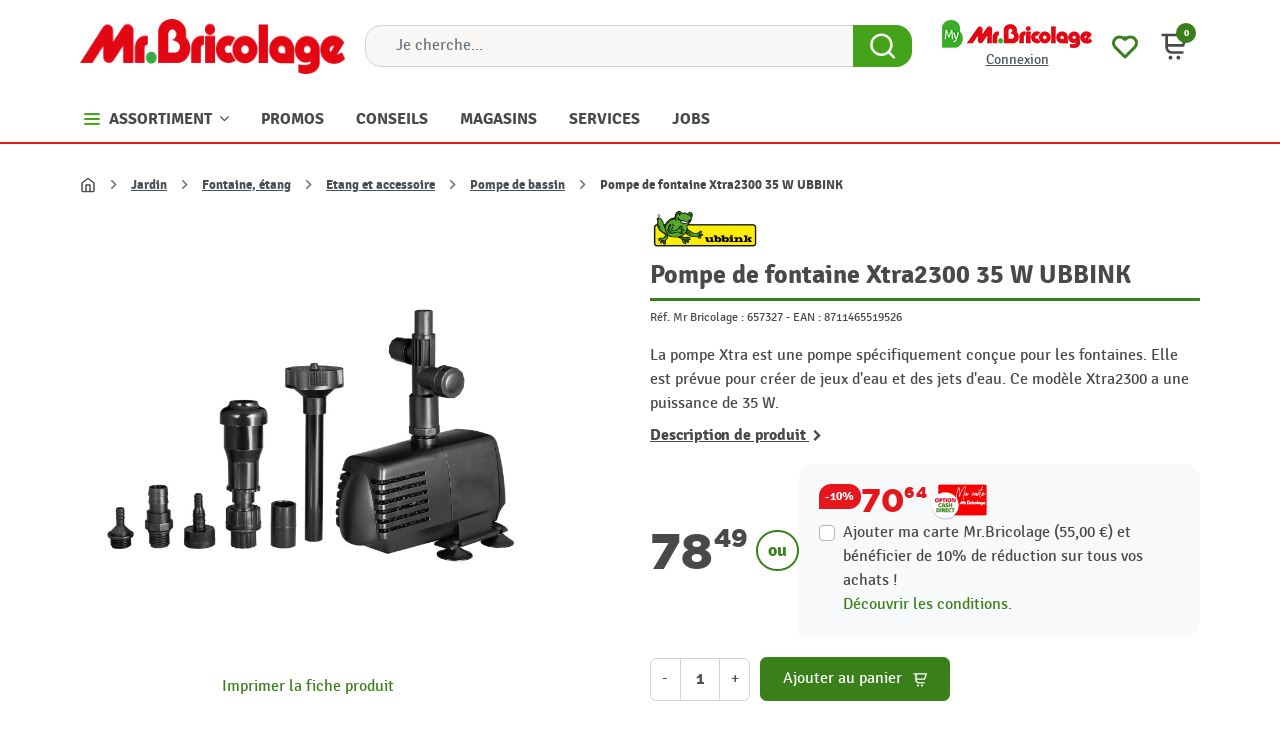

--- FILE ---
content_type: text/html; charset=utf-8
request_url: https://www.mr-bricolage.be/pompe-de-bassin/42691-pompe-de-fontaine-xtra2300-35-w-ubbink-8711465519526.html
body_size: 62780
content:
<!doctype html>
<html lang="fr-FR">

  <head>
    
      <link rel="preload" href="https://www.mr-bricolage.be/120530-large_default/pompe-de-fontaine-xtra2300-35-w-ubbink.jpg" as="image">
  
      <meta property="product:pretax_price:amount" content="64.867769">
    <meta property="product:pretax_price:currency" content="EUR">
    <meta property="product:price:amount" content="78.49">
    <meta property="product:price:currency" content="EUR">
    
      
  <meta charset="utf-8">


  <meta http-equiv="x-ua-compatible" content="ie=edge">



  <title>Pompe de fontaine Xtra2300 UBBINK – Idéale pour bassins | UBBINK

</title>
  <!--JMP before CB uc.js-->
        <script id="Cookiebot" src="https://consent.cookiebot.com/uc.js" data-cbid="8cec4ccc-42a4-4d7a-a56e-05b30dccd229" data-blockingmode="auto" type="text/javascript"></script>
<script type="text/javascript" async="" src="https://www.mr-bricolage.be/v/scripts/velw.min.js"></script>
    <!--JMP after CB uc.js-->
  
  <!--JMP before displayAfterTitleTag-->
    <script data-keepinline="true">
    var cdcGtmApi = '//www.mr-bricolage.be/module/cdc_googletagmanager/async';
    var ajaxShippingEvent = 1;
    var ajaxPaymentEvent = 1;

/* datalayer */
dataLayer = window.dataLayer || [];
    let cdcDatalayer = {"pageCategory":"product","event":"view_item","ecommerce":{"currency":"EUR","items":[{"item_name":"Pompe de fontaine Xtra2300 35 W UBBINK","item_id":"42691","price":"64.87","price_tax_exc":"64.87","price_tax_inc":"78.49","item_brand":"UBBINK","item_category":"Jardin","item_category2":"Fontaine, etang","item_category3":"Etang et accessoire","item_category4":"Pompe de bassin","quantity":1,"google_business_vertical":"retail"}],"value":"64.87"},"google_tag_params":{"ecomm_pagetype":"product","ecomm_prodid":"42691","ecomm_totalvalue":78.49,"ecomm_totalvalue_tax_exc":64.87,"ecomm_category":"Pompe de bassin"}};
    dataLayer.push(cdcDatalayer);

/* call to GTM Tag*/
(function(w,d,s,l,i){w[l]=w[l]||[];w[l].push({'gtm.start':
new Date().getTime(),event:'gtm.js'});var f=d.getElementsByTagName(s)[0],
j=d.createElement(s),dl=l!='dataLayer'?'&l='+l:'';j.async=true;j.src=
'https://www.googletagmanager.com/gtm.js?id='+i+dl;f.parentNode.insertBefore(j,f);
})(window,document,'script','dataLayer','GTM-W8VZH6K');




/* async call to avoid cache system for dynamic data */
dataLayer.push({
  'event': 'datalayer_ready'
});
</script>
  <!--JMP after displayAfterTitleTag-->
  

<meta name="description" content="Découvrez la pompe de fontaine Xtra2300 35W UBBINK pour un bassin éclatant. Puissante et fiable, elle assure une circulation d&#039;eau optimale. Profitez-en !

">
  <meta name="keywords" content="">
  <!--Content for icons and shortcuts-->
  <link rel="apple-touch-icon" sizes="180x180" href="/img/apple-touch-icon.png?1703148066">
  <link rel="apple-touch-icon" href="/img/Mr_Bricolage_logo_B_192.png?1703148066">
  <link rel="icon" type="image/png" sizes="32x32" href="/img/favicon-32x32.png?1703148066">
  <link rel="icon" type="image/png" sizes="16x16" href="/img/favicon-16x16.png?1703148066">
  <link rel="manifest" href="/img/site.webmanifest?1703148066">
  <link rel="mask-icon" href="/img/safari-pinned-tab.svg?1703148066" color="#5bbad5">
  <meta name="msapplication-TileColor" content="#da532c">
  <meta name="theme-color" content="#ffffff">
  <!--End content for icons and shortcuts-->
      <link rel="canonical" href="https://www.mr-bricolage.be/pompe-de-bassin/42691-pompe-de-fontaine-xtra2300-35-w-ubbink-8711465519526.html">
    
      

  
    
  



  <meta name="viewport" content="width=device-width, initial-scale=1">



  <link rel="icon" type="image/vnd.microsoft.icon" href="https://www.mr-bricolage.be/img/favicon.ico?1703148066">
  <link rel="shortcut icon" type="image/x-icon" href="https://www.mr-bricolage.be/img/favicon.ico?1703148066">



  <meta property="og:title" content="Pompe de fontaine Xtra2300 UBBINK – Idéale pour bassins | UBBINK

"/>
  <meta property="og:description" content="Découvrez la pompe de fontaine Xtra2300 35W UBBINK pour un bassin éclatant. Puissante et fiable, elle assure une circulation d&#039;eau optimale. Profitez-en !

"/>
<meta property="og:type" content="website"/>
<meta property="og:url" content="https://www.mr-bricolage.be/pompe-de-bassin/42691-pompe-de-fontaine-xtra2300-35-w-ubbink-8711465519526.html"/>
<meta property="og:site_name" content="Mr.Bricolage"/>

  <meta property="og:type" content="product"/>
            <meta property="og:image" content="https://www.mr-bricolage.be/120530-large_default/pompe-de-fontaine-xtra2300-35-w-ubbink.jpg"/>
        <meta property="og:image:height" content="800"/>
    <meta property="og:image:width" content="800"/>

        <meta property="product:price:amount" content="78.49" />
    <meta property="product:price:currency" content="EUR" />
            <meta property="product:brand" content="UBBINK" />
    <meta property="og:availability" content="instock" />
<meta name="twitter:card" content="summary_large_image">
<meta property="twitter:title" content="Pompe de fontaine Xtra2300 UBBINK – Idéale pour bassins | UBBINK

"/>
  <meta property="twitter:description" content="Découvrez la pompe de fontaine Xtra2300 35W UBBINK pour un bassin éclatant. Puissante et fiable, elle assure une circulation d&#039;eau optimale. Profitez-en !

"/>
<meta property="twitter:site" content="Mr.Bricolage"/>
<meta property="twitter:creator" content="Mr.Bricolage"/>
<meta property="twitter:domain" content="https://www.mr-bricolage.be/pompe-de-bassin/42691-pompe-de-fontaine-xtra2300-35-w-ubbink-8711465519526.html"/>

  <meta property="twitter:image" content="https://www.mr-bricolage.be/120530-large_default/pompe-de-fontaine-xtra2300-35-w-ubbink.jpg"/>
      <meta property="twitter:image:alt" content="Découvrez la pompe de fontaine Xtra2300 35W UBBINK pour un bassin éclatant. Puissante et fiable, elle assure une circulation d&#039;eau optimale. Profitez-en !

"/>
  

      <script type="application/ld+json">
      {
    "@context": "http://schema.org/",
    "@type": "Product",
    "name": "Pompe de fontaine Xtra2300 35 W UBBINK",
    "category": "Pompe de bassin",
    "description": "La pompe Xtra est une pompe spécifiquement conçue pour les fontaines. Elle est prévue pour créer de jeux d'eau et des jets d'eau. Ce modèle Xtra2300 a une puissance de 35 W.",
    "image": "https://www.mr-bricolage.be/120530-large_default/pompe-de-fontaine-xtra2300-35-w-ubbink.jpg",
    "sku": "657327",
    "gtin13": "8711465519526",
    "brand": {
        "@type": "Brand",
        "name": "UBBINK"
    },
    "offers": {
        "@type": "Offer",
        "name": "Pompe de fontaine Xtra2300 35 W UBBINK",
        "price": 78.49,
        "url": "https://www.mr-bricolage.be/pompe-de-bassin/42691-pompe-de-fontaine-xtra2300-35-w-ubbink-8711465519526.html",
        "priceCurrency": "EUR",
        "image": [
            "https://www.mr-bricolage.be/120530-large_default/pompe-de-fontaine-xtra2300-35-w-ubbink.jpg"
        ],
        "sku": "657327",
        "availability": "http://schema.org/InStock"
    }
}
    </script>
        <script type="application/ld+json">
      {
    "@context": "http://schema.org",
    "@type": "BreadcrumbList",
    "itemListElement": [
        {
            "@type": "ListItem",
            "position": 1,
            "name": "Accueil",
            "item": "https://www.mr-bricolage.be/"
        },
        {
            "@type": "ListItem",
            "position": 2,
            "name": "Jardin",
            "item": "https://www.mr-bricolage.be/1293-jardin"
        },
        {
            "@type": "ListItem",
            "position": 3,
            "name": "Fontaine, étang",
            "item": "https://www.mr-bricolage.be/2070-fontaine-etang"
        },
        {
            "@type": "ListItem",
            "position": 4,
            "name": "Etang et accessoire",
            "item": "https://www.mr-bricolage.be/2071-etang-et-accessoire"
        },
        {
            "@type": "ListItem",
            "position": 5,
            "name": "Pompe de bassin",
            "item": "https://www.mr-bricolage.be/2507-pompe-de-bassin"
        },
        {
            "@type": "ListItem",
            "position": 6,
            "name": "Pompe de fontaine Xtra2300 35 W UBBINK",
            "item": "https://www.mr-bricolage.be/pompe-de-bassin/42691-pompe-de-fontaine-xtra2300-35-w-ubbink-8711465519526.html"
        }
    ]
}
    </script>
        <script type="application/ld+json">
      {
    "@context": "http://schema.org",
    "@type": "Organization",
    "name": "Mr.Bricolage",
    "url": "https://www.mr-bricolage.be/",
    "logo": {
        "@type": "ImageObject",
        "url": "https://www.mr-bricolage.be/img/logo-1703147986.jpg"
    },
    "contactPoint": {
        "@type": "ContactPoint",
        "telephone": "+32 (0) 81 40 82 82",
        "contactType": "customer service"
    },
    "address": {
        "@type": "PostalAddress",
        "postalCode": "5100",
        "streetAddress": "Rue des Morgelines 8",
        "addressLocality": "NANINNE, Belgique"
    }
}
    </script>
  
<script src="https://www.google.com/recaptcha/api.js?&hl=fr" ></script>
<script type="text/javascript">
    var PA_GOOGLE_CAPTCHA_THEME = 'light';
            var PA_GOOGLE_V3_CAPTCHA_SITE_KEY = '6LfVnTQsAAAAANVvZBk_OtKxoHBXkakBbB2vDOii';
        var PA_GOOGLE_V3_POSITION = 'bottomright';
    </script>
<meta name="generator" content="Powered by Creative Slider 6.6.10 - Multi-Purpose, Responsive, Parallax, Mobile-Friendly Slider Module for PrestaShop." />
<style>
			.cdpcp__menu,
		.cdpcp__items-wrapper {
			background-color: #FFF !important;
			border-color: #D6D4D4 !important;
		}

		.cdpcp-menu__button {
			color: #3A3939 !important;
		}

		.cdpcp__slideout {
			background-color: #FFF !important;
			color: #3A3939 !important;
		}

		.cdpcp-slideout__button {
			background-color: #3a801a !important;
			border-color: #42B856 !important;
			color: #FFF !important;
		}
	
	
				@media only screen {
			.cdpcp-highlight,
			.cdpcp-highlight > * {
				background-color: rgb(255, 255, 173) !important;
				color: rgb(33, 33, 33) !important;
			}
		}
	
			@media (min-width: 768px) {
			.cdpcp-table__feature-row:hover {
				outline: 1px solid rgb(33, 33, 33) !important;
			}
		}
	</style>
<!-- ProductVideo vars -->
<script type="text/javascript">
        var pv_default = 0;
        var pv_pos = 1;
        var pv_pos_custom = 1;
        var pv_limit = 0;
        var pv_img_repeat = 1;
        var pv_force_thumb_size = 0;
        var pv_side_position = 0;
        var pv_side_insertion = 3;
        var pv_listings_desk = 0;
        var pv_force_close = 0;
        var pv_list_btn_place = 0;
        var pv_list_btn_place_method = 0;
        var pv_listings_button_controls = 0;
        var pv_list_image_autoplay = 0;
        var pv_list_image_muted = 1;
        var pv_list_image_loop = 1;
        var pv_list_image_click = 1;
        var pv_list_image_controls = 0;
        var pv_force_controls = 0;
        var pv_yt_auto = 1;
        var pv_yt_rel = 0;
        var pv_yt_cont = 1;
        var pv_yt_loop = 1;
        var pv_yt_priv = 1;
        var pv_yt_mute = 0;
        var pv_vim_autoplay = 1;
        var pv_vim_title = 1;
        var pv_vim_controls = 1;
        var pv_vim_badge = 1;
        var pv_vim_byline = 1;
        var pv_vim_loop = 1;
        var pv_vim_portrait = 1;
        var pv_vim_background = 0;
        var pv_vim_muted = 1;
        var pv_vid_autoplay = 0;
        var pv_vid_controls = 1;
        var pv_vid_muted = 0;
        var pv_vid_loop = 1;
        var pv_load_delay = 800;
        var pv_thumb_dir = 0;
        var pv_image_zindex = 1;
        var pv_custom_slider_sync = 1;
        var pv_slider_refresh = 0;
        var pv_videoholder_screen = 0;
        var pv_fancy_link = 1;
        var pv_deep_select = 0;
        var pv_disable_autosize = 0;
        var pv_disable_img_hide = 0;
        var pv_disable_replace = 0;
        var pv_hide_image_container = 0;
        var pv_thumb_add_width = 0;
        var pv_thumb_disable = 0;
        var pv_no_padding = 0;
        var pv_click_to_activate = 0;
            var pv_custom_placement = '';
        var pv_list_selector = '.products article';
        var pv_list_video_holder = '.thumbnail-container';
        var pv_list_cust_filter = '0';
        var pv_listings_btn_adv = '';
        var pv_list_image_bg = '#FFFFFF';
        var pv_vim_color = '#00adef';
        var pv_video_holder = '.js-product-main-images';
        var pv_image_holder = '.js-product-main-images img:eq(0)';
        var pv_thumb_selector = '.js-product-thumbs .swipper-wrapper';
        var pv_custom_img_slider = 'swiper-slider';
        var pv_slider_thumb_sel = '.js-product-thumbs';
        var pv_slider_img_sel = '.js-product-main-images';
        var pv_clt = 'div';
        var pv_hide_display = '';
        var pv_click_behaviour_type = 'mousedown';
        var pv_video_player = 'https://www.mr-bricolage.be/modules/productvideo/player.php';
        var pv_burl = '/';
            var pv_slider_img_pre = '<div class="swiper-slide">';         var pv_slider_img_post = '</div>';         var pv_thumb_before = '<div class="swiper-slide">';         var pv_thumb_after = '</div>';          
    var pv_video_list = false;
        var pv_providers = {"youtube":[],"youtu.be":[],"youtube-nocookie":[],"vimeo":[],"youtube.com":{"id_provider":1,"name":"youtube","domain":"youtube.com","type":2},"vimeo.com":{"id_provider":2,"name":"vimeo","domain":"vimeo.com","type":2}};     </script>
<!-- Video Microdata Start -->
<!-- Video Microdata End -->



      <link rel="preload" as="image" href="https://www.mr-bricolage.be/img/logo-1703147986.jpg">
    
  
  <link
      rel="preload"
      href="https://www.mr-bricolage.be/themes/mrb/assets/fonts/MaterialIcons-Regular-2d8017489da689caedc1529e72055673.woff2"
      as="font"
      crossorigin
    ><link
      rel="preload"
      href="https://www.mr-bricolage.be/themes/mrb/assets/fonts/icomoon-d7aecaf7d15cbb1a5968007421e0052f.woff2"
      as="font"
      crossorigin
    >




  




  	




  <script type="text/javascript">
        var LS_Meta = {"v":"6.6.10"};
        var ajaxurl = "https:\/\/www.mr-bricolage.be\/module\/mrbcustomers\/process";
        var btPixel = {"btnAddToWishlist":"button.wishlist-button-add","tagContent":{"sPixel":" 1071196853216762","aDynTags":{"content_type":{"label":"content_type","value":"product"},"content_ids":{"label":"content_ids","value":"FR42691"},"value":{"label":"value","value":"78.49"},"currency":{"label":"currency","value":"EUR"},"content_name":{"label":"content_name","value":"Pompe de fontaine Xtra2300 35 W UBBINK"},"content_category":{"label":"content_category","value":"Pompe de bassin"}},"sCR":"\n","aTrackingType":{"label":"tracking_type","value":"ViewContent"},"sJsObjName":"oPixelFacebook"},"tagContentApi":"{\"sPixel\":\" 1071196853216762\",\"aDynTags\":{\"content_type\":{\"label\":\"content_type\",\"value\":\"product\"},\"content_ids\":{\"label\":\"content_ids\",\"value\":\"FR42691\"},\"value\":{\"label\":\"value\",\"value\":\"78.49\"},\"currency\":{\"label\":\"currency\",\"value\":\"EUR\"},\"content_name\":{\"label\":\"content_name\",\"value\":\"Pompe de fontaine Xtra2300 35 W UBBINK\"},\"content_category\":{\"label\":\"content_category\",\"value\":\"Pompe de bassin\"}},\"sCR\":\"\\n\",\"aTrackingType\":{\"label\":\"tracking_type\",\"value\":\"ViewContent\"},\"sJsObjName\":\"oPixelFacebook\"}","tagContentApiCheck":"fc0899fd361240e90476dcfd0fca66fa","ApiToken":"8b14e37b69afba32886cba7bd5de3e37","pixel_id":" 1071196853216762","activate_pixel":"0","bUseConsent":"0","iConsentConsentLvl":0,"bConsentHtmlElement":"","bConsentHtmlElementSecond":"","token":"51c814ee01bebfacb94a793dfdcb4ea5","ajaxUrl":"https:\/\/www.mr-bricolage.be\/module\/facebookproductad\/ajax","external_id":"0","useAdvancedMatching":false,"advancedMatchingData":false,"fbdaSeparator":"v","pixelCurrency":"EUR","comboExport":"0","prefix":"","prefixLang":"FR","useConversionApi":"0","useApiForPageView":"0","currentPage":"product","id_order":false,"id_product_attribute":false};
        var cdpcpAjaxErrorMsg = "Il y avait un probl\u00e8me lors de la mise \u00e0 jour de votre produit la liste de comparaison. S'il vous pla\u00eet essayer de nouveau dans un moment ou essayez de rafra\u00eechir la page.";
        var cdpcpButton = "<button\n\ttype=\"button\"\n\tclass=\"btn cdpcp-compare-btn cdpcp-compare-btn--no-js btn-tertiary\"\n>\n\t\t\t<svg width=\"24\" height=\"24\" viewBox=\"0 0 24 24\" fill=\"none\" xmlns=\"http:\/\/www.w3.org\/2000\/svg\" class=\"cdpcp-icon-add cdpcp-compare-btn__icon cdpcp-compare-btn__icon--add\">\n\t\t<rect x=\"3\" y=\"3\" width=\"18\" height=\"18\" rx=\"2\" fill=\"white\"\/>\n\t\t<rect x=\"3\" y=\"3\" width=\"18\" height=\"18\" rx=\"2\" stroke=\"#4A4947\" stroke-width=\"2\"\/>\n\t\t<use xlink:href=\"#cdpcp-icon-add\"><\/use>\n\t<\/svg>\n\n\t<svg width=\"24\" height=\"24\" viewBox=\"0 0 24 24\" fill=\"none\" xmlns=\"http:\/\/www.w3.org\/2000\/svg\" class=\"cdpcp-icon-remove cdpcp-compare-btn__icon cdpcp-compare-btn__icon--remove\">\n\t\t<g clip-path=\"url(#clip0_3153_27838)\">\n\t\t\t<rect x=\"2\" y=\"2\" width=\"20\" height=\"20\" rx=\"3\" fill=\"#4A4947\"\/>\n\t\t\t<path d=\"M10.5001 14.3791L17.3941 7.48438L18.4553 8.54488L10.5001 16.5001L5.72705 11.7271L6.78755 10.6666L10.5001 14.3791Z\" fill=\"white\"\/>\n\t\t<\/g>\n\t\t<defs>\n\t\t\t<clipPath id=\"clip0_3153_27838\">\n\t\t\t\t<rect x=\"2\" y=\"2\" width=\"20\" height=\"20\" rx=\"3\" fill=\"white\"\/>\n\t\t\t<\/clipPath>\n\t\t<\/defs>\n\t\t<use xlink:href=\"#cdpcp-icon-remove\"><\/use>\n\t<\/svg>\n\t\n\t<svg class=\"cdpcp-icon-loading cdpcp-compare-btn__icon cdpcp-compare-btn__icon--loading\">\n\t\t<use xlink:href=\"#cdpcp-icon-loading\"><\/use>\n\t<\/svg>\n\n\t<span class=\"cdpcp-compare-btn__text cdpcp-compare-btn__text--add\">\n\t\tAjouter au comparateur\n\t<\/span>\n\n\t<span class=\"cdpcp-compare-btn__text cdpcp-compare-btn__text--remove\">\n\t\tSupprimer du comparateur\n\t<\/span>\n<\/button>\n";
        var cdpcpConfig = {"filterMode":0,"footerHook":"DisplayBeforeBodyClosingTag","highlightBkg":"rgb(255, 255, 173)","highlightText":"rgb(33, 33, 33)","highlightType":"2","hoverOutlineColor":"rgb(33, 33, 33)","hoverOutlineEnabled":true,"listsButtonPosition":"above","listsButtonSelector":".js-product-miniature .mrb-miniature-bottom","popupCompareEnabled":false,"preDefinedStyle":"custom","sharingOptions":["facebook","facebook_messenger","twitter","pinterest","whatsapp","email"],"showAddToCartButton":"0","showAvailability":true,"showColorSwatches":true,"showCondition":true,"showDescription":true,"showEan":false,"showIsbn":false,"showManufacturer":false,"showPrice":true,"showProductPageButton":true,"showQuickView":false,"showReference":false,"showReviews":true,"showStickyFooterQuickView":true,"showSupplier":false,"showUpc":false,"slideOutBkgColor":"#FFF","slideOutButtonBkgColor":"#3a801a","slideOutButtonBorderColor":"#42B856","slideOutButtonTextColor":"#FFF","slideOutTextColor":"#3A3939","stickyBkgColor":"#FFF","stickyBorderColor":"#D6D4D4","stickyDotColor":"#3A3939","stickyFooterEnabled":true,"stickyFooterPosition":"bottom_right"};
        var cdpcpErrorTitle = "Erreur";
        var cdpcpFilterModes = {"BLACKLIST":0,"WHITELIST":1};
        var cdpcpFilteredProductIds = [];
        var cdpcpNumCompareProducts = 0;
        var cdpcpProductIds = [];
        var cdpcpToken = "1a46de3ed9db102407866cbddf7c4c24";
        var companylabel = "Soci\u00e9t\u00e9 <small class=\"text-muted\">*<\/small>";
        var contactlabel = "Contact <small class=\"text-muted\">*<\/small>";
        var firstnamelabel = "Pr\u00e9nom <small class=\"text-muted\">*<\/small>";
        var iqitmegamenu = {"sticky":false,"mobileType":"","containerSelector":"#wrapper .container"};
        var isVersionGreaterOrEqualTo177 = true;
        var jolisearch = {"amb_joli_search_action":"https:\/\/www.mr-bricolage.be\/module\/ambjolisearch\/jolisearch","amb_joli_search_link":"https:\/\/www.mr-bricolage.be\/module\/ambjolisearch\/jolisearch","amb_joli_search_controller":"jolisearch","blocksearch_type":"top","show_cat_desc":0,"ga_acc":0,"id_lang":1,"url_rewriting":true,"use_autocomplete":1,"minwordlen":3,"l_products":"Nos produits","l_manufacturers":"Nos marques","l_suppliers":"Nos fournisseurs","l_categories":"Nos cat\u00e9gories","l_no_results_found":"Aucun produit ne correspond \u00e0 cette recherche","l_more_results":"Montrer tous les r\u00e9sultats \u00bb","ENT_QUOTES":3,"jolisearch_position":{"my":"center top","at":"center bottom","collision":"fit none"},"classes":"ps17 centered-list","display_manufacturer":"","display_supplier":"","display_category":"","use_mobile_ux":"","mobile_media_breakpoint":"576","mobile_opening_selector":"","show_add_to_cart_button":"","add_to_cart_button_style":1,"show_features":"1","feature_ids":[],"show_feature_values_only":true,"show_price":"1","theme":"finder"};
        var lastnamelabel = "Nom <small class=\"text-muted\">*<\/small>";
        var listDisplayAjaxUrl = "https:\/\/www.mr-bricolage.be\/module\/is_themecore\/ajaxTheme";
        var mollieSubAjaxUrl = "https:\/\/www.mr-bricolage.be\/module\/mollie\/ajax";
        var newsletterCmsUrl = "https:\/\/www.mr-bricolage.be\/content\/189-newsletter";
        var prestashop = {"cart":{"products":[],"totals":{"total":{"type":"total","label":"Total","amount":0,"value":"0,00\u00a0\u20ac"},"total_including_tax":{"type":"total","label":"Total TTC\u00a0:","amount":0,"value":"0,00\u00a0\u20ac"},"total_excluding_tax":{"type":"total","label":"Total HT\u00a0:","amount":0,"value":"0,00\u00a0\u20ac"}},"subtotals":{"products":{"type":"products","label":"Sous-total","amount":0,"value":"0,00\u00a0\u20ac"},"discounts":null,"shipping":{"type":"shipping","label":"Livraison","amount":0,"value":""},"tax":null},"products_count":0,"summary_string":"0 articles","vouchers":{"allowed":1,"added":[]},"discounts":[],"minimalPurchase":0,"minimalPurchaseRequired":""},"currency":{"id":1,"name":"Euro","iso_code":"EUR","iso_code_num":"978","sign":"\u20ac"},"customer":{"lastname":null,"firstname":null,"email":null,"birthday":null,"newsletter":null,"newsletter_date_add":null,"optin":null,"website":null,"company":null,"siret":null,"ape":null,"is_logged":false,"gender":{"type":null,"name":null},"addresses":[]},"country":{"id_zone":9,"id_currency":0,"call_prefix":32,"iso_code":"BE","active":"1","contains_states":"0","need_identification_number":"0","need_zip_code":"1","zip_code_format":"NNNN","display_tax_label":"0","name":"Belgique","id":3},"language":{"name":"Fran\u00e7ais (French)","iso_code":"fr","locale":"fr-FR","language_code":"fr","active":"1","is_rtl":"0","date_format_lite":"d\/m\/Y","date_format_full":"d\/m\/Y H:i:s","id":1},"page":{"title":"","canonical":"https:\/\/www.mr-bricolage.be\/pompe-de-bassin\/42691-pompe-de-fontaine-xtra2300-35-w-ubbink-8711465519526.html","meta":{"title":"Pompe de fontaine Xtra2300 UBBINK \u2013 Id\u00e9ale pour bassins | UBBINK\n\n","description":"D\u00e9couvrez la pompe de fontaine Xtra2300 35W UBBINK pour un bassin \u00e9clatant. Puissante et fiable, elle assure une circulation d'eau optimale. Profitez-en !\n\n","keywords":"","robots":"index"},"page_name":"product","body_classes":{"lang-fr":true,"lang-rtl":false,"country-BE":true,"currency-EUR":true,"layout-full-width":true,"page-product":true,"tax-display-disabled":true,"page-customer-account":false,"product-id-42691":true,"product-Pompe de fontaine Xtra2300 35 W UBBINK":true,"product-id-category-2507":true,"product-id-manufacturer-330":true,"product-id-supplier-382":true,"product-available-for-order":true},"admin_notifications":[],"password-policy":{"feedbacks":{"0":"Tr\u00e8s faible","1":"Faible","2":"Moyenne","3":"Fort","4":"Tr\u00e8s fort","Straight rows of keys are easy to guess":"Les suites de touches sur le clavier sont faciles \u00e0 deviner","Short keyboard patterns are easy to guess":"Les mod\u00e8les courts sur le clavier sont faciles \u00e0 deviner.","Use a longer keyboard pattern with more turns":"Utilisez une combinaison de touches plus longue et plus complexe.","Repeats like \"aaa\" are easy to guess":"Les r\u00e9p\u00e9titions (ex. : \"aaa\") sont faciles \u00e0 deviner.","Repeats like \"abcabcabc\" are only slightly harder to guess than \"abc\"":"Les r\u00e9p\u00e9titions (ex. : \"abcabcabc\") sont seulement un peu plus difficiles \u00e0 deviner que \"abc\".","Sequences like abc or 6543 are easy to guess":"Les s\u00e9quences (ex. : abc ou 6543) sont faciles \u00e0 deviner.","Recent years are easy to guess":"Les ann\u00e9es r\u00e9centes sont faciles \u00e0 deviner.","Dates are often easy to guess":"Les dates sont souvent faciles \u00e0 deviner.","This is a top-10 common password":"Ce mot de passe figure parmi les 10 mots de passe les plus courants.","This is a top-100 common password":"Ce mot de passe figure parmi les 100 mots de passe les plus courants.","This is a very common password":"Ceci est un mot de passe tr\u00e8s courant.","This is similar to a commonly used password":"Ce mot de passe est similaire \u00e0 un mot de passe couramment utilis\u00e9.","A word by itself is easy to guess":"Un mot seul est facile \u00e0 deviner.","Names and surnames by themselves are easy to guess":"Les noms et les surnoms seuls sont faciles \u00e0 deviner.","Common names and surnames are easy to guess":"Les noms et les pr\u00e9noms courants sont faciles \u00e0 deviner.","Use a few words, avoid common phrases":"Utilisez quelques mots, \u00e9vitez les phrases courantes.","No need for symbols, digits, or uppercase letters":"Pas besoin de symboles, de chiffres ou de majuscules.","Avoid repeated words and characters":"\u00c9viter de r\u00e9p\u00e9ter les mots et les caract\u00e8res.","Avoid sequences":"\u00c9viter les s\u00e9quences.","Avoid recent years":"\u00c9vitez les ann\u00e9es r\u00e9centes.","Avoid years that are associated with you":"\u00c9vitez les ann\u00e9es qui vous sont associ\u00e9es.","Avoid dates and years that are associated with you":"\u00c9vitez les dates et les ann\u00e9es qui vous sont associ\u00e9es.","Capitalization doesn't help very much":"Les majuscules ne sont pas tr\u00e8s utiles.","All-uppercase is almost as easy to guess as all-lowercase":"Un mot de passe tout en majuscules est presque aussi facile \u00e0 deviner qu'un mot de passe tout en minuscules.","Reversed words aren't much harder to guess":"Les mots invers\u00e9s ne sont pas beaucoup plus difficiles \u00e0 deviner.","Predictable substitutions like '@' instead of 'a' don't help very much":"Les substitutions pr\u00e9visibles comme '\"@\" au lieu de \"a\" n'aident pas beaucoup.","Add another word or two. Uncommon words are better.":"Ajoutez un autre mot ou deux. Pr\u00e9f\u00e9rez les mots peu courants."}}},"shop":{"name":"Mr.Bricolage","logo":"https:\/\/www.mr-bricolage.be\/img\/logo-1703147986.jpg","stores_icon":"https:\/\/www.mr-bricolage.be\/img\/logo_stores.png","favicon":"https:\/\/www.mr-bricolage.be\/img\/favicon.ico"},"core_js_public_path":"\/themes\/","urls":{"base_url":"https:\/\/www.mr-bricolage.be\/","current_url":"https:\/\/www.mr-bricolage.be\/pompe-de-bassin\/42691-pompe-de-fontaine-xtra2300-35-w-ubbink-8711465519526.html","shop_domain_url":"https:\/\/www.mr-bricolage.be","img_ps_url":"https:\/\/www.mr-bricolage.be\/img\/","img_cat_url":"https:\/\/www.mr-bricolage.be\/img\/c\/","img_lang_url":"https:\/\/www.mr-bricolage.be\/img\/l\/","img_prod_url":"https:\/\/www.mr-bricolage.be\/img\/p\/","img_manu_url":"https:\/\/www.mr-bricolage.be\/img\/m\/","img_sup_url":"https:\/\/www.mr-bricolage.be\/img\/su\/","img_ship_url":"https:\/\/www.mr-bricolage.be\/img\/s\/","img_store_url":"https:\/\/www.mr-bricolage.be\/img\/st\/","img_col_url":"https:\/\/www.mr-bricolage.be\/img\/co\/","img_url":"https:\/\/www.mr-bricolage.be\/themes\/mrb\/assets\/img\/","css_url":"https:\/\/www.mr-bricolage.be\/themes\/mrb\/assets\/css\/","js_url":"https:\/\/www.mr-bricolage.be\/themes\/mrb\/assets\/js\/","pic_url":"https:\/\/www.mr-bricolage.be\/upload\/","theme_assets":"https:\/\/www.mr-bricolage.be\/themes\/mrb\/assets\/","theme_dir":"https:\/\/www.mr-bricolage.be\/mnt\/data\/www\/mr-bricolage.be\/www\/themes\/mrb\/","pages":{"address":"https:\/\/www.mr-bricolage.be\/adresse","addresses":"https:\/\/www.mr-bricolage.be\/adresses","authentication":"https:\/\/www.mr-bricolage.be\/connexion","manufacturer":"https:\/\/www.mr-bricolage.be\/marques","cart":"https:\/\/www.mr-bricolage.be\/panier","category":"https:\/\/www.mr-bricolage.be\/index.php?controller=category","cms":"https:\/\/www.mr-bricolage.be\/index.php?controller=cms","contact":"https:\/\/www.mr-bricolage.be\/nous-contacter","discount":"https:\/\/www.mr-bricolage.be\/reduction","guest_tracking":"https:\/\/www.mr-bricolage.be\/suivi-commande-invite","history":"https:\/\/www.mr-bricolage.be\/historique-commandes","identity":"https:\/\/www.mr-bricolage.be\/identite","index":"https:\/\/www.mr-bricolage.be\/","my_account":"https:\/\/www.mr-bricolage.be\/mon-compte","order_confirmation":"https:\/\/www.mr-bricolage.be\/confirmation-commande","order_detail":"https:\/\/www.mr-bricolage.be\/index.php?controller=order-detail","order_follow":"https:\/\/www.mr-bricolage.be\/suivi-commande","order":"https:\/\/www.mr-bricolage.be\/commande","order_return":"https:\/\/www.mr-bricolage.be\/index.php?controller=order-return","order_slip":"https:\/\/www.mr-bricolage.be\/avoirs","pagenotfound":"https:\/\/www.mr-bricolage.be\/page-introuvable","password":"https:\/\/www.mr-bricolage.be\/recuperation-mot-de-passe","pdf_invoice":"https:\/\/www.mr-bricolage.be\/index.php?controller=pdf-invoice","pdf_order_return":"https:\/\/www.mr-bricolage.be\/index.php?controller=pdf-order-return","pdf_order_slip":"https:\/\/www.mr-bricolage.be\/index.php?controller=pdf-order-slip","prices_drop":"https:\/\/www.mr-bricolage.be\/promotions","product":"https:\/\/www.mr-bricolage.be\/index.php?controller=product","registration":"https:\/\/www.mr-bricolage.be\/inscription","search":"https:\/\/www.mr-bricolage.be\/recherche","sitemap":"https:\/\/www.mr-bricolage.be\/plan-site","stores":"https:\/\/www.mr-bricolage.be\/index.php?controller=stores","supplier":"https:\/\/www.mr-bricolage.be\/fournisseur","new_products":"https:\/\/www.mr-bricolage.be\/nouveaux-produits","brands":"https:\/\/www.mr-bricolage.be\/marques","register":"https:\/\/www.mr-bricolage.be\/inscription","order_login":"https:\/\/www.mr-bricolage.be\/commande?login=1"},"alternative_langs":[],"actions":{"logout":"https:\/\/www.mr-bricolage.be\/?mylogout="},"no_picture_image":{"bySize":{"small_default":{"url":"https:\/\/www.mr-bricolage.be\/img\/p\/fr-default-small_default.jpg","width":98,"height":98},"cart_default":{"url":"https:\/\/www.mr-bricolage.be\/img\/p\/fr-default-cart_default.jpg","width":125,"height":125},"home_default":{"url":"https:\/\/www.mr-bricolage.be\/img\/p\/fr-default-home_default.jpg","width":250,"height":250},"medium_default":{"url":"https:\/\/www.mr-bricolage.be\/img\/p\/fr-default-medium_default.jpg","width":452,"height":452},"large_default":{"url":"https:\/\/www.mr-bricolage.be\/img\/p\/fr-default-large_default.jpg","width":800,"height":800}},"small":{"url":"https:\/\/www.mr-bricolage.be\/img\/p\/fr-default-small_default.jpg","width":98,"height":98},"medium":{"url":"https:\/\/www.mr-bricolage.be\/img\/p\/fr-default-home_default.jpg","width":250,"height":250},"large":{"url":"https:\/\/www.mr-bricolage.be\/img\/p\/fr-default-large_default.jpg","width":800,"height":800},"legend":""}},"configuration":{"display_taxes_label":false,"display_prices_tax_incl":true,"is_catalog":false,"show_prices":true,"opt_in":{"partner":true},"quantity_discount":{"type":"discount","label":"Remise sur prix unitaire"},"voucher_enabled":1,"return_enabled":0},"field_required":[],"breadcrumb":{"links":[{"title":"Accueil","url":"https:\/\/www.mr-bricolage.be\/"},{"title":"Jardin","url":"https:\/\/www.mr-bricolage.be\/1293-jardin"},{"title":"Fontaine, \u00e9tang","url":"https:\/\/www.mr-bricolage.be\/2070-fontaine-etang"},{"title":"Etang et accessoire","url":"https:\/\/www.mr-bricolage.be\/2071-etang-et-accessoire"},{"title":"Pompe de bassin","url":"https:\/\/www.mr-bricolage.be\/2507-pompe-de-bassin"},{"title":"Pompe de fontaine Xtra2300 35 W UBBINK","url":"https:\/\/www.mr-bricolage.be\/pompe-de-bassin\/42691-pompe-de-fontaine-xtra2300-35-w-ubbink-8711465519526.html"}],"count":6},"link":{"protocol_link":"https:\/\/","protocol_content":"https:\/\/"},"time":1768676410,"static_token":"51c814ee01bebfacb94a793dfdcb4ea5","token":"2c1024a8bc2647051f49f2cbbc1287ec","debug":false,"modules":{"mrb_shoppingcart":{"default_title_message_error":"Oups ! Une erreur inattendue s'est produite","default_body_message_error":"Nous sommes d\u00e9sol\u00e9s, mais il semble qu'un grain de sable se soit gliss\u00e9 dans les rouages de notre site. Pourriez-vous r\u00e9essayer plus tard ?","default_close_message_button_error":"Fermer"},"mrbpickup":{"all_stocks":24,"s_unit_v":"","product_available_for_order":1,"id_carrier":350,"id_selected_pickup":0,"is_ccd":false,"is_carrier_pickup":false,"carriers":[{"id":350,"id_shop_list":[],"force_id":false,"id_reference":103,"name":"Click & Collect","url":"","delay":{"1":"En stock - A retirer en magasin dans 2h"},"active":1,"deleted":0,"shipping_handling":0,"range_behavior":0,"is_module":0,"is_free":1,"shipping_method":2,"shipping_external":0,"external_module_name":"","need_range":0,"position":0,"max_width":0,"max_height":0,"max_depth":0,"max_weight":"0.000000","grade":0}],"selectors":{"product_carrier_loading":"#carrier_selection","update_product_carrier_block_on_change":".update_product_carrier_block_on_change","update_product_carrier_block_on_click":".update_product_carrier_block_on_click","cart_change_pickup_select":".cart_change_pickup_select","cart_change_pickup_button":".cart_change_pickup_button","cart_change_pickup":".cart_change_pickup"},"disable_add_to_cart":false,"postcode":null,"id_selected_carrier":350,"id_pickup_carrier":"350","is_product_pickup":true,"is_changing_pickup_in_cart":false,"name_new_pickup":"","is_available_oos":true,"only_with_stock":false,"pickup_stores":[],"carriers_params":{"1":{},"5":{},"8":{},"9":{},"10":{},"27":{},"51":{},"74":{},"96":{},"103":{},"134":{},"146":{},"147":{},"158":{},"160":{},"172":{},"185":{},"194":{},"198":{},"232":{},"248":{},"260":{},"274":{},"283":{},"284":{},"290":{},"291":{},"293":{},"319":{},"324":{},"338":{},"343":{},"345":{},"346":{},"347":{},"348":{},"358":{},"363":{},"366":{},"368":{},"369":{},"371":{},"378":{},"379":{},"380":{},"404":{},"405":{},"409":{},"410":{}},"errors_postcode":[],"add_ccd":0,"delivery_price":0,"delivery_price_formated":"<span class=\"price-first-part\">0<\/span><span class=\"price-unit\">\u20ac<\/span>","temporarily_unavailable":false,"is_ccd_customer_cart":false,"fix_cart_product_quantities_link":"https:\/\/www.mr-bricolage.be\/module\/mrbpickup\/stores?ajax=1&action=fixCartProductQuantities&token=51c814ee01bebfacb94a793dfdcb4ea5","change_selected_store_in_cart_link":"https:\/\/www.mr-bricolage.be\/module\/mrbpickup\/stores?ajax=1&action=changeSelectedStoreInCart&token=51c814ee01bebfacb94a793dfdcb4ea5"},"mrbcore":null}};
        var psemailsubscription_subscription = "https:\/\/www.mr-bricolage.be\/module\/ps_emailsubscription\/subscription";
        var vncfc_fc_url = "https:\/\/www.mr-bricolage.be\/module\/vatnumbercleaner\/vncfc?";
      </script>
		<link rel="stylesheet" href="https://www.mr-bricolage.be/themes/mrb/assets/cache/theme-0031cb509.css" media="all">
	
	


        <link rel="preload" href="/modules/creativeelements/views/lib/ceicons/fonts/ceicons.woff2?8goggd" as="font" type="font/woff2" crossorigin>
        


    
  </head>

  <body id="product" class="lang-fr country-be currency-eur layout-full-width page-product tax-display-disabled product-id-42691 product-pompe-de-fontaine-xtra2300-35-w-ubbink product-id-category-2507 product-id-manufacturer-330 product-id-supplier-382 product-available-for-order ce-kit-1 elementor-page elementor-page-42691030101">

    
      <!-- Google Tag Manager (noscript) -->
<noscript><iframe src="https://www.googletagmanager.com/ns.html?id=GTM-W8VZH6K"
height="0" width="0" style="display:none;visibility:hidden"></iframe></noscript>
<!-- End Google Tag Manager (noscript) -->

    

    <main class="l-main">
      
              

      <header id="header" class="l-header">
        
          	
    <div class="header-banner">
        
    </div>



    


    <div class="js-header-top-wrapper">

        <div class="header-top js-header-top">
            <div class="header-top__content py-0">

                <div class="container">

                    <div class="row header-top__row py-2 gap-2">

                        <div class="col flex-grow-0 header-top__block header-top__block--menu-toggle d-block d-md-none">
                            <div id="iqitmegamenu-shower" class="header-top__link">
                                <div class="header-top__icon-container">
						            <span class="header-top__icon material-icons">menu</span>
					            </div> 
                            </div>
                        </div>

                        <div class="col-md-3 col header-top__block header-top__block--logo">
                            <a href="https://www.mr-bricolage.be/">
                                                                    <img
                                                                                            src="https://www.mr-bricolage.be/img/logo-1703147986.jpg"
                                                                                                                                                                                        class="logo img-fluid"
                                            alt="Mr.Bricolage logo">
                                                            </a>
                        </div>

                        <div class="header-top__block header-top__block--search col d-sm-block">

	<div id="_desktop_search_from_mrb" class="d-md-block">
		<form class="search-form js-search-form" data-search-controller-url="https://www.mr-bricolage.be/module/is_searchbar/ajaxSearch" method="get" action="//www.mr-bricolage.be/recherche">
			<div class="search-form__form-group">
				<input type="hidden" name="controller" value="search">
				<input class="js-search-input search-form__input form-control"
					   placeholder="Je cherche..."
					   type="text"
					   name="s"
					   value="">
				<button type="submit" class="search-form__btn btn" aria-label="Search Button">
										<svg width="31" height="30" viewBox="0 0 31 30" fill="none" xmlns="http://www.w3.org/2000/svg">
					<g id="Icon Right">
					<path id="Vector (Stroke)" fill-rule="evenodd" clip-rule="evenodd" d="M14.4375 4.99994C9.60501 4.99994 5.6875 8.91745 5.6875 13.7499C5.6875 18.5824 9.60501 22.4999 14.4375 22.4999C19.27 22.4999 23.1875 18.5824 23.1875 13.7499C23.1875 8.91745 19.27 4.99994 14.4375 4.99994ZM3.1875 13.7499C3.1875 7.53674 8.2243 2.49994 14.4375 2.49994C20.6507 2.49994 25.6875 7.53674 25.6875 13.7499C25.6875 19.9631 20.6507 24.9999 14.4375 24.9999C8.2243 24.9999 3.1875 19.9631 3.1875 13.7499Z" fill="white"/>
					<path id="Vector (Stroke)_2" fill-rule="evenodd" clip-rule="evenodd" d="M20.6159 19.9284C21.104 19.4402 21.8955 19.4402 22.3836 19.9284L27.8211 25.3659C28.3093 25.854 28.3093 26.6455 27.8211 27.1336C27.333 27.6218 26.5415 27.6218 26.0534 27.1336L20.6159 21.6961C20.1277 21.208 20.1277 20.4165 20.6159 19.9284Z" fill="white"/>
					</g>
					</svg>
				</button>
			</div>
		</form>
	</div>

</div>
<div class="col flex-grow-0 header-top__block header-top__block--user">
  <a
    class="header-top__link text-center"
    rel="nofollow"
    href="https://www.mr-bricolage.be/connexion?back=https%3A%2F%2Fwww.mr-bricolage.be%2Fpompe-de-bassin%2F42691-pompe-de-fontaine-xtra2300-35-w-ubbink-8711465519526.html"
          title="Identifiez-vous"
      >
    <div class="d-none d-sm-block">
      <img src="/modules/mrbcustomersignin/img/my-mr-bricolage.png" alt="My Mr. Bricolage" />
              <span class="header-top__text">Connexion</span>
          </div>
    <div class="header-top__icon-container d-sm-none">
      <span class="header-top__icon material-icons">person</span>
    </div>
  </a>
</div>
<div id="mrb-wishlist-top" class="">
<a href="https://www.mr-bricolage.be/mywishlist" title="Ma liste d'envies" title="Ma liste d'envie">
  <svg xmlns="http://www.w3.org/2000/svg" width="26" height="24" viewBox="0 0 26 24" fill="none">
    <path d="M21.8835 13.0694C21.8669 13.0859 21.8507 13.1028 21.8349 13.12L13 21.909L4.16517 13.1201C4.14936 13.1028 4.13314 13.0859 4.11653 13.0694L3.27419 12.2314C0.908605 9.87807 0.908602 6.06585 3.27419 3.71254C5.6441 1.35493 9.48969 1.35493 11.8596 3.71254L11.9421 3.79461C12.5272 4.37672 13.4727 4.37673 14.0579 3.79462L14.1404 3.71255L13.0825 2.64913L14.1404 3.71254C16.5103 1.35493 20.3559 1.35493 22.7258 3.71254C25.0914 6.06585 25.0914 9.87807 22.7258 12.2314L21.8835 13.0694Z" fill="white" fill-opacity="0.5" stroke="#3A801A" stroke-width="3" stroke-linecap="round" stroke-linejoin="round"/>
  </svg>
</a>
</div><div class="header-top__block header-top__block--cart col flex-grow-0">
  <div class="js-blockcart blockcart cart-preview dropdown" data-refresh-url="//www.mr-bricolage.be/module/mrb_shoppingcart/ajax">
    <a href="#" role="button" id="cartDropdown" data-toggle="dropdown" aria-haspopup="true" aria-expanded="false"
      class="header-top__link d-lg-block d-none">
      <div class="header-top__icon-container">
        <svg xmlns="http://www.w3.org/2000/svg" width="32" height="32" viewBox="0 0 26 26" fill="none">
          <path fill-rule="evenodd" clip-rule="evenodd" d="M2.79688 3.50781C2.79688 3.21657 3.03297 2.98047 3.32422 2.98047H23.8906C24.0593 2.98047 24.2178 3.06117 24.3171 3.19758C24.4163 3.334 24.4443 3.50965 24.3924 3.67015L21.3211 13.1623C21.2507 13.3799 21.0481 13.5273 20.8194 13.5273H8.07031V14.0547C8.07031 15.7989 9.49055 17.2188 11.2344 17.2188H20.1992C20.4905 17.2188 20.7266 17.4549 20.7266 17.7461V18.8008C20.7266 19.092 20.4905 19.3281 20.1992 19.3281H11.2344C8.32589 19.3281 5.96094 16.9626 5.96094 14.0547V5.08984H3.32422C3.03297 5.08984 2.79688 4.85374 2.79688 4.5625V3.50781ZM21.7161 5.08984H8.07031V11.418H19.669L21.7161 5.08984ZM11.7617 22.4922C11.7617 23.3659 11.0534 24.0742 10.1797 24.0742C9.30596 24.0742 8.59766 23.3659 8.59766 22.4922C8.59766 21.6185 9.30596 20.9102 10.1797 20.9102C11.0534 20.9102 11.7617 21.6185 11.7617 22.4922ZM18.0898 22.4922C18.0898 23.3659 17.3815 24.0742 16.5078 24.0742C15.6341 24.0742 14.9258 23.3659 14.9258 22.4922C14.9258 21.6185 15.6341 20.9102 16.5078 20.9102C17.3815 20.9102 18.0898 21.6185 18.0898 22.4922Z" fill="#4A4947"/>
        </svg>
                <span class="header-top__badge ">
          0
        </span>
      </div>
    </a>
    <a href="//www.mr-bricolage.be/panier?action=show" class="d-flex d-lg-none header-top__link">
      <div class="header-top__icon-container">
        <svg xmlns="http://www.w3.org/2000/svg" width="32" height="32" viewBox="0 0 26 26" fill="none">
          <path fill-rule="evenodd" clip-rule="evenodd" d="M2.79688 3.50781C2.79688 3.21657 3.03297 2.98047 3.32422 2.98047H23.8906C24.0593 2.98047 24.2178 3.06117 24.3171 3.19758C24.4163 3.334 24.4443 3.50965 24.3924 3.67015L21.3211 13.1623C21.2507 13.3799 21.0481 13.5273 20.8194 13.5273H8.07031V14.0547C8.07031 15.7989 9.49055 17.2188 11.2344 17.2188H20.1992C20.4905 17.2188 20.7266 17.4549 20.7266 17.7461V18.8008C20.7266 19.092 20.4905 19.3281 20.1992 19.3281H11.2344C8.32589 19.3281 5.96094 16.9626 5.96094 14.0547V5.08984H3.32422C3.03297 5.08984 2.79688 4.85374 2.79688 4.5625V3.50781ZM21.7161 5.08984H8.07031V11.418H19.669L21.7161 5.08984ZM11.7617 22.4922C11.7617 23.3659 11.0534 24.0742 10.1797 24.0742C9.30596 24.0742 8.59766 23.3659 8.59766 22.4922C8.59766 21.6185 9.30596 20.9102 10.1797 20.9102C11.0534 20.9102 11.7617 21.6185 11.7617 22.4922ZM18.0898 22.4922C18.0898 23.3659 17.3815 24.0742 16.5078 24.0742C15.6341 24.0742 14.9258 23.3659 14.9258 22.4922C14.9258 21.6185 15.6341 20.9102 16.5078 20.9102C17.3815 20.9102 18.0898 21.6185 18.0898 22.4922Z" fill="#4A4947"/>
        </svg>
                <span class="header-top__badge ">
          0
        </span>
      </div>
    </a>
    <div class="dropdown-menu blockcart__dropdown cart-dropdown dropdown-menu-right" aria-labelledby="cartDropdown">
      <div class="cart-dropdown__content keep-open js-cart__card-body cart__card-body">
        <div class="cart-loader">
          <div class="spinner-border text-primary" role="status"><span
              class="sr-only">Chargement...</span></div>
        </div>
        <div class="cart-dropdown__title d-flex align-items-center mb-3">
          <p class="h5 mb-0 mr-2">
            Votre panier
          </p>
          <a data-toggle="dropdown" href="#" class="cart-dropdown__close dropdown-close ml-auto cursor-pointer text-decoration-none">
            <i class="material-icons d-block">close</i>
          </a>
        </div>
                  <div class="alert alert-warning">
            Malheureusement, votre panier est vide
          </div>
              </div>
    </div>
  </div>
</div>


                    </div>

                    <div class="row header-top__row">
                        
	<div class="container container-iqit-menu">
	<div  class="iqitmegamenu-wrapper cbp-hor-width-1 iqitmegamenu-all clearfix">
		<div id="iqitmegamenu-horizontal" class="iqitmegamenu  cbp-nosticky " role="navigation">
			<div class="container">

								
				<nav id="cbp-hrmenu" class="cbp-hrmenu cbp-horizontal cbp-hrsub-narrow  cbp-fade      ">
					<ul>
												<li id="cbp-hrmenu-tab-11" class="cbp-hrmenu-tab cbp-hrmenu-tab-11  cbp-has-submeu">
	<a href="/2-accueil" >

								<span class="cbp-tab-title">
								 <img src="/img/cms/bars_mrb.png" class="cbp-mainlink-iicon" />Assortiment <i class="fa fa-angle-down cbp-submenu-aindicator"></i></span>
														</a>
														<div class="cbp-hrsub col-xs-12">
								<div class="cbp-triangle-container"><div class="cbp-triangle-top"></div><div class="cbp-triangle-top-back"></div></div>
								<div class="cbp-hrsub-inner">
																											<div class="container-xs-height cbp-tabs-container">
									<div class="row">
									<div class="col-xs-3 col-xs-height">
										<ul class="cbp-hrsub-tabs-names cbp-tabs-names" >
																																	<li class="innertab-13 ">
												<a data-target="#t-13-innertab-11"  href="https://www.mr-bricolage.be/2152-nos-cheques-cadeaux-et-carte-de-fidelite"  class="active">
																																				Nos chèques cadeaux et carte de fidélité 																							</a><i class="icon fa fa-angle-right cbp-submenu-it-indicator"></i><span class="cbp-inner-border-hider"></span></li>
																						<li class="innertab-10 ">
												<a data-target="#t-10-innertab-11"  href="https://www.mr-bricolage.be/1901-animalerie"  >
																																				Animalerie 																							</a><i class="icon fa fa-angle-right cbp-submenu-it-indicator"></i><span class="cbp-inner-border-hider"></span></li>
																						<li class="innertab-12 ">
												<a data-target="#t-12-innertab-11"  href="https://www.mr-bricolage.be/1622-accessoire-auto-et-velo"  >
																																				Auto et vélo 																							</a><i class="icon fa fa-angle-right cbp-submenu-it-indicator"></i><span class="cbp-inner-border-hider"></span></li>
																						<li class="innertab-14 ">
												<a data-target="#t-14-innertab-11"  href="https://www.mr-bricolage.be/1397-chauffage-climatisation-et-ventilation"  >
																																				Chauffage, climatisation et ventilation 																							</a><i class="icon fa fa-angle-right cbp-submenu-it-indicator"></i><span class="cbp-inner-border-hider"></span></li>
																						<li class="innertab-15 ">
												<a data-target="#t-15-innertab-11"  href="https://www.mr-bricolage.be/1442-cuisine"  >
																																				Cuisine 																							</a><i class="icon fa fa-angle-right cbp-submenu-it-indicator"></i><span class="cbp-inner-border-hider"></span></li>
																						<li class="innertab-16 ">
												<a data-target="#t-16-innertab-11"  href="https://www.mr-bricolage.be/1367-decoration"  >
																																				Décoration 																							</a><i class="icon fa fa-angle-right cbp-submenu-it-indicator"></i><span class="cbp-inner-border-hider"></span></li>
																						<li class="innertab-17 ">
												<a data-target="#t-17-innertab-11"  href="https://www.mr-bricolage.be/1457-electricite"  >
																																				Electricité 																							</a><i class="icon fa fa-angle-right cbp-submenu-it-indicator"></i><span class="cbp-inner-border-hider"></span></li>
																						<li class="innertab-19 ">
												<a data-target="#t-19-innertab-11"  href="https://www.mr-bricolage.be/1293-jardin"  >
																																				Jardin 																							</a><i class="icon fa fa-angle-right cbp-submenu-it-indicator"></i><span class="cbp-inner-border-hider"></span></li>
																						<li class="innertab-20 ">
												<a data-target="#t-20-innertab-11"  href="https://www.mr-bricolage.be/1533-luminaire"  >
																																				Luminaire 																							</a><i class="icon fa fa-angle-right cbp-submenu-it-indicator"></i><span class="cbp-inner-border-hider"></span></li>
																						<li class="innertab-21 ">
												<a data-target="#t-21-innertab-11"  href="https://www.mr-bricolage.be/1360-materiau-de-construction"  >
																																				Matériau de construction 																							</a><i class="icon fa fa-angle-right cbp-submenu-it-indicator"></i><span class="cbp-inner-border-hider"></span></li>
																						<li class="innertab-22 ">
												<a data-target="#t-22-innertab-11"  href="https://www.mr-bricolage.be/1388-menuiserie"  >
																																				Menuiserie 																							</a><i class="icon fa fa-angle-right cbp-submenu-it-indicator"></i><span class="cbp-inner-border-hider"></span></li>
																						<li class="innertab-23 ">
												<a data-target="#t-23-innertab-11"  href="https://www.mr-bricolage.be/1401-outillage"  >
																																				Outillage 																							</a><i class="icon fa fa-angle-right cbp-submenu-it-indicator"></i><span class="cbp-inner-border-hider"></span></li>
																						<li class="innertab-24 ">
												<a data-target="#t-24-innertab-11"  href="https://www.mr-bricolage.be/1357-peinture"  >
																																				Peinture 																							</a><i class="icon fa fa-angle-right cbp-submenu-it-indicator"></i><span class="cbp-inner-border-hider"></span></li>
																						<li class="innertab-25 ">
												<a data-target="#t-25-innertab-11"  href="https://www.mr-bricolage.be/1349-quincaillerie"  >
																																				Quincaillerie 																							</a><i class="icon fa fa-angle-right cbp-submenu-it-indicator"></i><span class="cbp-inner-border-hider"></span></li>
																						<li class="innertab-26 ">
												<a data-target="#t-26-innertab-11"  href="https://www.mr-bricolage.be/1298-rangement-menage-droguerie"  >
																																				Rangement, ménage, droguerie 																							</a><i class="icon fa fa-angle-right cbp-submenu-it-indicator"></i><span class="cbp-inner-border-hider"></span></li>
																						<li class="innertab-27 ">
												<a data-target="#t-27-innertab-11"  href="https://www.mr-bricolage.be/1302-sanitaire"  >
																																				Sanitaire 																							</a><i class="icon fa fa-angle-right cbp-submenu-it-indicator"></i><span class="cbp-inner-border-hider"></span></li>
																						<li class="innertab-28 ">
												<a data-target="#t-28-innertab-11"  href="https://www.mr-bricolage.be/1476-vetement-et-protection-individuelle"  >
																																				Vêtement et protection individuelle 																							</a><i class="icon fa fa-angle-right cbp-submenu-it-indicator"></i><span class="cbp-inner-border-hider"></span></li>
																						<li class="innertab-32 ">
												<a data-target="#t-32-innertab-11"  href="https://www.mr-bricolage.be/2692-ecocheques"  >
																																				Nos produits payables par écochèques 																							</a><i class="icon fa fa-angle-right cbp-submenu-it-indicator"></i><span class="cbp-inner-border-hider"></span></li>
																																</ul>
									</div>

																				<div class="col-xs-9 tab-content">
																						<div class="col-xs-12 col-xs-height tab-pane cbp-tab-pane active innertabcontent-13"
												 id="t-13-innertab-11" role="tabpanel">

																								<div class="clearfix">
																									<div class="mrb-tab-title">Nos chèques cadeaux et carte de fidélité</div>
													




<div class="row menu_row menu-element  first_rows menu-element-id-1">
                

                                                




    <div class="col-xs-12 cbp-menu-column cbp-menu-element menu-element-id-2 ">
        <div class="cbp-menu-column-inner">
                        
                
                
                                             <p> <a href="/nos-cheques-cadeaux-et-carte-de-fidelite/27640-cheque-cadeau-mrbricolage-25-eur-2000008384827.html"><img src="https://www.mr-bricolage.be/img/cms/Fiches produits/838482.jpg" alt="Chèque cadeau 25€" width="206" height="204" /></a>     <a href="/nos-cheques-cadeaux-et-carte-de-fidelite/27927-cheque-cadeau-mrbricolage-50-eur-2000008384834.html"><img src="https://www.mr-bricolage.be/img/cms/Fiches produits/838483.jpg" alt="Chèque Cadeau 50€" width="206" height="204" /></a>    <a href="/nos-cheques-cadeaux-et-carte-de-fidelite/27642-cheque-cadeau-mrbricolage-100-eur-2000008384841.html"><img src="https://www.mr-bricolage.be/img/cms/Fiches produits/838484.jpg" alt="Chèque cadeau 100€" width="206" height="204" />     </a><a href="/accueil/16547-carte-mrbricolage-option-cash-direct-2000006680006.html"><img src="https://www.mr-bricolage.be/img/cms/Infos cartes fid/Picto-carte-CCD.jpg" alt="Carte Mr.Bricolage" height="204" width="318" /></a></p>
                    
                
            

            
            </div>    </div>
                            
                </div>
																								</div>
												
											</div>
																						<div class="col-xs-12 col-xs-height tab-pane cbp-tab-pane  innertabcontent-10"
												 id="t-10-innertab-11" role="tabpanel">

																								<div class="clearfix">
																									<div class="mrb-tab-title">Animalerie</div>
													




<div class="row menu_row menu-element  first_rows menu-element-id-1">
                

                                                




    <div class="col-xs-3 cbp-menu-column cbp-menu-element menu-element-id-2 ">
        <div class="cbp-menu-column-inner">
                        
                
                
                    
                                                    <div class="row cbp-categories-row">
                                                                                                            <div class="col-xs-12">
                                            <div class="cbp-category-link-w"><a href="https://www.mr-bricolage.be/2537-animal-de-la-ferme"
                                                                                class="cbp-column-title cbp-category-title">Animal de la ferme</a>
                                                                                                                                                    
    <ul class="cbp-links cbp-category-tree"><li ><div class="cbp-category-link-w"><a href="https://www.mr-bricolage.be/2540-abri-de-l-animal-de-la-ferme">Abri de l&#039;animal de la ferme</a></div></li><li ><div class="cbp-category-link-w"><a href="https://www.mr-bricolage.be/2539-accessoire-de-l-animal-de-la-ferme">Accessoire de l&#039;animal de la ferme</a></div></li><li ><div class="cbp-category-link-w"><a href="https://www.mr-bricolage.be/2538-alimentation-de-l-animal-de-la-ferme">Alimentation de l&#039;animal de la ferme</a></div></li></ul>

                                                                                            </div>
                                        </div>
                                                                                                </div>
                                            
                
            

            
            </div>    </div>
                                    




    <div class="col-xs-3 cbp-menu-column cbp-menu-element menu-element-id-8 ">
        <div class="cbp-menu-column-inner">
                        
                
                
                    
                                                    <div class="row cbp-categories-row">
                                                                                                            <div class="col-xs-12">
                                            <div class="cbp-category-link-w"><a href="https://www.mr-bricolage.be/1902-animal-du-jardin"
                                                                                class="cbp-column-title cbp-category-title">Animal du jardin</a>
                                                                                                                                                    
    <ul class="cbp-links cbp-category-tree"><li ><div class="cbp-category-link-w"><a href="https://www.mr-bricolage.be/2130-abri-de-l-animal-du-jardin">Abri de l&#039;animal du jardin</a></div></li><li ><div class="cbp-category-link-w"><a href="https://www.mr-bricolage.be/1904-accessoire-de-l-animal-du-jardin">Accessoire de l&#039;animal du jardin</a></div></li><li ><div class="cbp-category-link-w"><a href="https://www.mr-bricolage.be/1903-alimentation-de-l-animal-du-jardin">Alimentation de l&#039;animal du jardin</a></div></li></ul>

                                                                                            </div>
                                        </div>
                                                                                                </div>
                                            
                
            

            
            </div>    </div>
                                    




    <div class="col-xs-3 cbp-menu-column cbp-menu-element menu-element-id-3 ">
        <div class="cbp-menu-column-inner">
                        
                
                
                    
                                                    <div class="row cbp-categories-row">
                                                                                                            <div class="col-xs-12">
                                            <div class="cbp-category-link-w"><a href="https://www.mr-bricolage.be/2516-chat"
                                                                                class="cbp-column-title cbp-category-title">Chat</a>
                                                                                                                                                    
    <ul class="cbp-links cbp-category-tree"><li ><div class="cbp-category-link-w"><a href="https://www.mr-bricolage.be/2520-accessoire-du-chat">Accessoire du chat</a></div></li><li ><div class="cbp-category-link-w"><a href="https://www.mr-bricolage.be/2517-alimentation-du-chat">Alimentation du chat</a></div></li><li ><div class="cbp-category-link-w"><a href="https://www.mr-bricolage.be/2519-litiere-du-chat">Litière du chat</a></div></li><li ><div class="cbp-category-link-w"><a href="https://www.mr-bricolage.be/2518-snack-du-chat">Snack du chat</a></div></li></ul>

                                                                                            </div>
                                        </div>
                                                                                                </div>
                                            
                
            

            
            </div>    </div>
                                    




    <div class="col-xs-3 cbp-menu-column cbp-menu-element menu-element-id-9 ">
        <div class="cbp-menu-column-inner">
                        
                
                
                    
                                                    <div class="row cbp-categories-row">
                                                                                                            <div class="col-xs-12">
                                            <div class="cbp-category-link-w"><a href="https://www.mr-bricolage.be/2541-cheval"
                                                                                class="cbp-column-title cbp-category-title">Cheval</a>
                                                                                                                                            </div>
                                        </div>
                                                                                                </div>
                                            
                
            

            
            </div>    </div>
                                    




    <div class="col-xs-3 cbp-menu-column cbp-menu-element menu-element-id-4 ">
        <div class="cbp-menu-column-inner">
                        
                
                
                    
                                                    <div class="row cbp-categories-row">
                                                                                                            <div class="col-xs-12">
                                            <div class="cbp-category-link-w"><a href="https://www.mr-bricolage.be/2512-chien"
                                                                                class="cbp-column-title cbp-category-title">Chien</a>
                                                                                                                                                    
    <ul class="cbp-links cbp-category-tree"><li ><div class="cbp-category-link-w"><a href="https://www.mr-bricolage.be/2515-accessoire-du-chien">Accessoire du chien</a></div></li><li ><div class="cbp-category-link-w"><a href="https://www.mr-bricolage.be/2513-alimentation-du-chien">Alimentation du chien</a></div></li><li ><div class="cbp-category-link-w"><a href="https://www.mr-bricolage.be/2514-snack-du-chien">Snack du chien</a></div></li></ul>

                                                                                            </div>
                                        </div>
                                                                                                </div>
                                            
                
            

            
            </div>    </div>
                                    




    <div class="col-xs-3 cbp-menu-column cbp-menu-element menu-element-id-5 ">
        <div class="cbp-menu-column-inner">
                        
                
                
                    
                                                    <div class="row cbp-categories-row">
                                                                                                            <div class="col-xs-12">
                                            <div class="cbp-category-link-w"><a href="https://www.mr-bricolage.be/2524-oiseau-domestique"
                                                                                class="cbp-column-title cbp-category-title">Oiseau domestique</a>
                                                                                                                                                    
    <ul class="cbp-links cbp-category-tree"><li ><div class="cbp-category-link-w"><a href="https://www.mr-bricolage.be/2528-accessoire-de-l-oiseau-domestique">Accessoire de l&#039;oiseau domestique</a></div></li><li ><div class="cbp-category-link-w"><a href="https://www.mr-bricolage.be/2525-alimentation-de-l-oiseau-domestique">Alimentation de l&#039;oiseau domestique</a></div></li><li ><div class="cbp-category-link-w"><a href="https://www.mr-bricolage.be/2527-litiere-de-l-oiseau-domestique">Litière de l&#039;oiseau domestique</a></div></li><li ><div class="cbp-category-link-w"><a href="https://www.mr-bricolage.be/2526-snack-de-l-oiseau-domestique">Snack de l&#039;oiseau domestique</a></div></li></ul>

                                                                                            </div>
                                        </div>
                                                                                                </div>
                                            
                
            

            
            </div>    </div>
                                    




    <div class="col-xs-3 cbp-menu-column cbp-menu-element menu-element-id-11 ">
        <div class="cbp-menu-column-inner">
                        
                
                
                    
                                                    <div class="row cbp-categories-row">
                                                                                                            <div class="col-xs-12">
                                            <div class="cbp-category-link-w"><a href="https://www.mr-bricolage.be/2529-rongeur"
                                                                                class="cbp-column-title cbp-category-title">Rongeur</a>
                                                                                                                                                    
    <ul class="cbp-links cbp-category-tree"><li ><div class="cbp-category-link-w"><a href="https://www.mr-bricolage.be/2533-accessoire-du-rongeur">Accessoire du rongeur</a></div></li><li ><div class="cbp-category-link-w"><a href="https://www.mr-bricolage.be/2530-alimentation-du-rongeur">Alimentation du rongeur</a></div></li><li ><div class="cbp-category-link-w"><a href="https://www.mr-bricolage.be/2532-litiere-du-rongeur">Litière du rongeur</a></div></li><li ><div class="cbp-category-link-w"><a href="https://www.mr-bricolage.be/2531-snack-du-rongeur">Snack du rongeur</a></div></li></ul>

                                                                                            </div>
                                        </div>
                                                                                                </div>
                                            
                
            

            
            </div>    </div>
                            
                </div>
																								</div>
												
											</div>
																						<div class="col-xs-12 col-xs-height tab-pane cbp-tab-pane  innertabcontent-12"
												 id="t-12-innertab-11" role="tabpanel">

																								<div class="clearfix">
																									<div class="mrb-tab-title">Auto et vélo</div>
													




<div class="row menu_row menu-element  first_rows menu-element-id-1">
                

                                                




    <div class="col-xs-4 cbp-menu-column cbp-menu-element menu-element-id-2 ">
        <div class="cbp-menu-column-inner">
                        
                
                
                    
                                                    <div class="row cbp-categories-row">
                                                                                                            <div class="col-xs-12">
                                            <div class="cbp-category-link-w"><a href="https://www.mr-bricolage.be/1623-auto"
                                                                                class="cbp-column-title cbp-category-title">Auto</a>
                                                                                                                                                    
    <ul class="cbp-links cbp-category-tree"><li ><div class="cbp-category-link-w"><a href="https://www.mr-bricolage.be/1906-accessoire-loisirs">Accessoire auto</a></div></li><li ><div class="cbp-category-link-w"><a href="https://www.mr-bricolage.be/2132-enjoliveur-et-accessoire-de-roue">Enjoliveur et accessoire de roue</a></div></li><li ><div class="cbp-category-link-w"><a href="https://www.mr-bricolage.be/1624-entretien-courant">Nettoyage et entretien</a></div></li><li ><div class="cbp-category-link-w"><a href="https://www.mr-bricolage.be/1908-securite-protection-et-depannage">Sécurité, protection et dépannage</a></div></li><li ><div class="cbp-category-link-w"><a href="https://www.mr-bricolage.be/1915-voyage-transport">Voyage, transport</a></div></li></ul>

                                                                                            </div>
                                        </div>
                                                                                                </div>
                                            
                
            

            
            </div>    </div>
                                    




    <div class="col-xs-4 cbp-menu-column cbp-menu-element menu-element-id-3 ">
        <div class="cbp-menu-column-inner">
                        
                
                
                    
                                                    <div class="row cbp-categories-row">
                                                                                                            <div class="col-xs-12">
                                            <div class="cbp-category-link-w"><a href="https://www.mr-bricolage.be/2059-velo"
                                                                                class="cbp-column-title cbp-category-title">Vélo</a>
                                                                                                                                                    
    <ul class="cbp-links cbp-category-tree"><li ><div class="cbp-category-link-w"><a href="https://www.mr-bricolage.be/2161-equipement">Equipement vélo et cycliste</a></div></li><li ><div class="cbp-category-link-w"><a href="https://www.mr-bricolage.be/2060-rangement-velo">Rangement vélo</a></div></li><li ><div class="cbp-category-link-w"><a href="https://www.mr-bricolage.be/2162-transport-et-portage">Transport vélo</a></div></li><li ><div class="cbp-category-link-w"><a href="https://www.mr-bricolage.be/2684-velo-et-trottinette">Vélo et trottinette</a></div></li></ul>

                                                                                            </div>
                                        </div>
                                                                                                </div>
                                            
                
            

            
            </div>    </div>
                                    




    <div class="col-xs-4 cbp-menu-column cbp-menu-element menu-element-id-4 ">
        <div class="cbp-menu-column-inner">
                        
                
                
                    
                                                    <div class="row cbp-categories-row">
                                                                                                            <div class="col-xs-12">
                                            <div class="cbp-category-link-w"><a href="https://www.mr-bricolage.be/2167-spray-technique"
                                                                                class="cbp-column-title cbp-category-title">Spray technique</a>
                                                                                                                                            </div>
                                        </div>
                                                                                                </div>
                                            
                
            

            
            </div>    </div>
                            
                </div>
																								</div>
												
											</div>
																						<div class="col-xs-12 col-xs-height tab-pane cbp-tab-pane  innertabcontent-14"
												 id="t-14-innertab-11" role="tabpanel">

																								<div class="clearfix">
																									<div class="mrb-tab-title">Chauffage, climatisation et ventilation</div>
													




<div class="row menu_row menu-element  first_rows menu-element-id-1">
                

                                                




    <div class="col-xs-3 cbp-menu-column cbp-menu-element menu-element-id-2 ">
        <div class="cbp-menu-column-inner">
                        
                
                
                    
                                                    <div class="row cbp-categories-row">
                                                                                                            <div class="col-xs-12">
                                            <div class="cbp-category-link-w"><a href="https://www.mr-bricolage.be/1438-ventilation-aeration"
                                                                                class="cbp-column-title cbp-category-title">Aération</a>
                                                                                                                                                    
    <ul class="cbp-links cbp-category-tree"><li ><div class="cbp-category-link-w"><a href="https://www.mr-bricolage.be/2589-deshumidificateur-et-humidificateur">Déshumidificateur et humidificateur</a></div></li><li ><div class="cbp-category-link-w"><a href="https://www.mr-bricolage.be/1439-vmc-aerateur-et-deshumidificateur">VMC et aérateur</a></div></li></ul>

                                                                                            </div>
                                        </div>
                                                                                                </div>
                                            
                
            

            
            </div>    </div>
                                    




    <div class="col-xs-3 cbp-menu-column cbp-menu-element menu-element-id-3 ">
        <div class="cbp-menu-column-inner">
                        
                
                
                    
                                                    <div class="row cbp-categories-row">
                                                                                                            <div class="col-xs-12">
                                            <div class="cbp-category-link-w"><a href="https://www.mr-bricolage.be/1398-chauffage"
                                                                                class="cbp-column-title cbp-category-title">Chauffage</a>
                                                                                                                                                    
    <ul class="cbp-links cbp-category-tree"><li ><div class="cbp-category-link-w"><a href="https://www.mr-bricolage.be/1556-chauffage-d-appoint">Chauffage d&#039;appoint</a></div></li><li ><div class="cbp-category-link-w"><a href="https://www.mr-bricolage.be/1657-chauffage-exterieur">Chauffage extérieur</a></div></li><li ><div class="cbp-category-link-w"><a href="https://www.mr-bricolage.be/1626-combustible">Combustible</a></div></li><li ><div class="cbp-category-link-w"><a href="https://www.mr-bricolage.be/1399-poele-a-bois-poele-a-granules-et-cheminee">Poêle à bois, poêle à pellets et accessoire</a></div></li><li ><div class="cbp-category-link-w"><a href="https://www.mr-bricolage.be/2033-radiateur">Radiateur et accessoire de radiateur</a></div></li></ul>

                                                                                            </div>
                                        </div>
                                                                                                </div>
                                            
                
            

            
            </div>    </div>
                                    




    <div class="col-xs-3 cbp-menu-column cbp-menu-element menu-element-id-4 ">
        <div class="cbp-menu-column-inner">
                        
                
                
                    
                                                    <div class="row cbp-categories-row">
                                                                                                            <div class="col-xs-12">
                                            <div class="cbp-category-link-w"><a href="https://www.mr-bricolage.be/2343-climatisation"
                                                                                class="cbp-column-title cbp-category-title">Climatisation, ventilation</a>
                                                                                                                                                    
    <ul class="cbp-links cbp-category-tree"><li ><div class="cbp-category-link-w"><a href="https://www.mr-bricolage.be/2344-climatiseur">Climatiseur</a></div></li><li ><div class="cbp-category-link-w"><a href="https://www.mr-bricolage.be/2347-rafraichisseur-d-air">Rafraîchisseur d&#039;air</a></div></li><li ><div class="cbp-category-link-w"><a href="https://www.mr-bricolage.be/2043-ventilation">Ventilateur</a></div></li></ul>

                                                                                            </div>
                                        </div>
                                                                                                </div>
                                            
                
            

            
            </div>    </div>
                                    




    <div class="col-xs-3 cbp-menu-column cbp-menu-element menu-element-id-5 ">
        <div class="cbp-menu-column-inner">
                        
                
                
                    
                                                    <div class="row cbp-categories-row">
                                                                                                            <div class="col-xs-12">
                                            <div class="cbp-category-link-w"><a href="https://www.mr-bricolage.be/2012-thermometre-et-station-meteo-portable"
                                                                                class="cbp-column-title cbp-category-title">Thermomètre et station météo portable</a>
                                                                                                                                            </div>
                                        </div>
                                                                                                </div>
                                            
                
            

            
            </div>    </div>
                            
                </div>
																								</div>
												
											</div>
																						<div class="col-xs-12 col-xs-height tab-pane cbp-tab-pane  innertabcontent-15"
												 id="t-15-innertab-11" role="tabpanel">

																								<div class="clearfix">
																									<div class="mrb-tab-title">Cuisine</div>
													




<div class="row menu_row menu-element  first_rows menu-element-id-1">
                

                                                




    <div class="col-xs-3 cbp-menu-column cbp-menu-element menu-element-id-2 ">
        <div class="cbp-menu-column-inner">
                        
                
                
                    
                                                    <div class="row cbp-categories-row">
                                                                                                            <div class="col-xs-12">
                                            <div class="cbp-category-link-w"><a href="https://www.mr-bricolage.be/2291-electro-menager"
                                                                                class="cbp-column-title cbp-category-title">Electro-ménager</a>
                                                                                                                                                    
    <ul class="cbp-links cbp-category-tree"><li ><div class="cbp-category-link-w"><a href="https://www.mr-bricolage.be/2292-gros-electro">Gros électro</a></div></li><li ><div class="cbp-category-link-w"><a href="https://www.mr-bricolage.be/2293-petit-electro">Petit électro</a></div></li></ul>

                                                                                            </div>
                                        </div>
                                                                                                </div>
                                            
                
            

            
            </div>    </div>
                                    




    <div class="col-xs-3 cbp-menu-column cbp-menu-element menu-element-id-6 ">
        <div class="cbp-menu-column-inner">
                        
                
                
                    
                                                    <div class="row cbp-categories-row">
                                                                                                            <div class="col-xs-12">
                                            <div class="cbp-category-link-w"><a href="https://www.mr-bricolage.be/1894-evier-de-cuisine"
                                                                                class="cbp-column-title cbp-category-title">Evier de cuisine</a>
                                                                                                                                            </div>
                                        </div>
                                                                                                </div>
                                            
                
            

            
            </div>    </div>
                                    




    <div class="col-xs-3 cbp-menu-column cbp-menu-element menu-element-id-3 ">
        <div class="cbp-menu-column-inner">
                        
                
                
                    
                                                    <div class="row cbp-categories-row">
                                                                                                            <div class="col-xs-12">
                                            <div class="cbp-category-link-w"><a href="https://www.mr-bricolage.be/1895-meuble-de-cuisine"
                                                                                class="cbp-column-title cbp-category-title">Meuble de cuisine</a>
                                                                                                                                            </div>
                                        </div>
                                                                                                </div>
                                            
                
            

            
            </div>    </div>
                                    




    <div class="col-xs-3 cbp-menu-column cbp-menu-element menu-element-id-7 ">
        <div class="cbp-menu-column-inner">
                        
                
                
                    
                                                    <div class="row cbp-categories-row">
                                                                                                            <div class="col-xs-12">
                                            <div class="cbp-category-link-w"><a href="https://www.mr-bricolage.be/2596-plan-de-travail-et-accessoire"
                                                                                class="cbp-column-title cbp-category-title">Plan de travail et accessoire</a>
                                                                                                                                                    
    <ul class="cbp-links cbp-category-tree"><li ><div class="cbp-category-link-w"><a href="https://www.mr-bricolage.be/2598-accessoire-plan-de-travail">Accessoire plan de travail</a></div></li><li ><div class="cbp-category-link-w"><a href="https://www.mr-bricolage.be/2597-plan-de-travail">Plan de travail</a></div></li></ul>

                                                                                            </div>
                                        </div>
                                                                                                </div>
                                            
                
            

            
            </div>    </div>
                                    




    <div class="col-xs-3 cbp-menu-column cbp-menu-element menu-element-id-4 ">
        <div class="cbp-menu-column-inner">
                        
                
                
                    
                                                    <div class="row cbp-categories-row">
                                                                                                            <div class="col-xs-12">
                                            <div class="cbp-category-link-w"><a href="https://www.mr-bricolage.be/2294-poubelle"
                                                                                class="cbp-column-title cbp-category-title">Poubelle et accessoire</a>
                                                                                                                                                    
    <ul class="cbp-links cbp-category-tree"><li ><div class="cbp-category-link-w"><a href="https://www.mr-bricolage.be/2295-poubelle">Poubelle</a></div></li><li ><div class="cbp-category-link-w"><a href="https://www.mr-bricolage.be/2297-sac-poubelle">Sac poubelle</a></div></li><li ><div class="cbp-category-link-w"><a href="https://www.mr-bricolage.be/2296-support-de-poubelle">Support de poubelle</a></div></li></ul>

                                                                                            </div>
                                        </div>
                                                                                                </div>
                                            
                
            

            
            </div>    </div>
                                    




    <div class="col-xs-3 cbp-menu-column cbp-menu-element menu-element-id-8 ">
        <div class="cbp-menu-column-inner">
                        
                
                
                    
                                                    <div class="row cbp-categories-row">
                                                                                                            <div class="col-xs-12">
                                            <div class="cbp-category-link-w"><a href="https://www.mr-bricolage.be/1834-rangement-et-accessoire-de-cuisine"
                                                                                class="cbp-column-title cbp-category-title">Rangement et accessoire de cuisine</a>
                                                                                                                                                    
    <ul class="cbp-links cbp-category-tree"><li ><div class="cbp-category-link-w"><a href="https://www.mr-bricolage.be/2722-boite-de-conservation">Boite de conservation</a></div></li><li ><div class="cbp-category-link-w"><a href="https://www.mr-bricolage.be/2723-gourde-et-bouteille">Gourde et bouteille</a></div></li><li ><div class="cbp-category-link-w"><a href="https://www.mr-bricolage.be/1836-rangement-cuisine">Rangement cuisine</a></div></li><li ><div class="cbp-category-link-w"><a href="https://www.mr-bricolage.be/1835-ustensile-de-cuisine">Ustensile de cuisine</a></div></li></ul>

                                                                                            </div>
                                        </div>
                                                                                                </div>
                                            
                
            

            
            </div>    </div>
                                    




    <div class="col-xs-3 cbp-menu-column cbp-menu-element menu-element-id-5 ">
        <div class="cbp-menu-column-inner">
                        
                
                
                    
                                                    <div class="row cbp-categories-row">
                                                                                                            <div class="col-xs-12">
                                            <div class="cbp-category-link-w"><a href="https://www.mr-bricolage.be/1443-robinetterie-de-cuisine"
                                                                                class="cbp-column-title cbp-category-title">Robinetterie de cuisine</a>
                                                                                                                                            </div>
                                        </div>
                                                                                                </div>
                                            
                
            

            
            </div>    </div>
                            
                </div>
																								</div>
												
											</div>
																						<div class="col-xs-12 col-xs-height tab-pane cbp-tab-pane  innertabcontent-16"
												 id="t-16-innertab-11" role="tabpanel">

																								<div class="clearfix">
																									<div class="mrb-tab-title">Décoration</div>
													




<div class="row menu_row menu-element  first_rows menu-element-id-1">
                

                                                




    <div class="col-xs-3 cbp-menu-column cbp-menu-element menu-element-id-2 ">
        <div class="cbp-menu-column-inner">
                        
                
                
                    
                                                    <div class="row cbp-categories-row">
                                                                                                            <div class="col-xs-12">
                                            <div class="cbp-category-link-w"><a href="https://www.mr-bricolage.be/2681-decoration-de-la-maison"
                                                                                class="cbp-column-title cbp-category-title">Décoration de la maison</a>
                                                                                                                                                    
    <ul class="cbp-links cbp-category-tree"><li ><div class="cbp-category-link-w"><a href="https://www.mr-bricolage.be/1721-art-de-la-table">Art de la table</a></div></li><li ><div class="cbp-category-link-w"><a href="https://www.mr-bricolage.be/2362-coussin">Coussin</a></div></li><li ><div class="cbp-category-link-w"><a href="https://www.mr-bricolage.be/1447-encadrement">Encadrement</a></div></li><li ><div class="cbp-category-link-w"><a href="https://www.mr-bricolage.be/2682-plaid">Plaid</a></div></li><li ><div class="cbp-category-link-w"><a href="https://www.mr-bricolage.be/1720-rouleau-adhesif">Rouleau adhésif</a></div></li></ul>

                                                                                            </div>
                                        </div>
                                                                                                </div>
                                            
                
            

            
            </div>    </div>
                                    




    <div class="col-xs-3 cbp-menu-column cbp-menu-element menu-element-id-6 ">
        <div class="cbp-menu-column-inner">
                        
                
                
                    
                                                    <div class="row cbp-categories-row">
                                                                                                            <div class="col-xs-12">
                                            <div class="cbp-category-link-w"><a href="https://www.mr-bricolage.be/1816-decoration-de-la-fenetre"
                                                                                class="cbp-column-title cbp-category-title">Décoration de la fenêtre</a>
                                                                                                                                                    
    <ul class="cbp-links cbp-category-tree"><li ><div class="cbp-category-link-w"><a href="https://www.mr-bricolage.be/2355-rideau-voilage">Rideau, voilage</a></div></li><li ><div class="cbp-category-link-w"><a href="https://www.mr-bricolage.be/1817-store">Store</a></div></li><li ><div class="cbp-category-link-w"><a href="https://www.mr-bricolage.be/2098-tringle-a-rideau-barre-rail-et-cable">Tringle à rideau, barre, rail et câble</a></div></li></ul>

                                                                                            </div>
                                        </div>
                                                                                                </div>
                                            
                
            

            
            </div>    </div>
                                    




    <div class="col-xs-3 cbp-menu-column cbp-menu-element menu-element-id-3 ">
        <div class="cbp-menu-column-inner">
                        
                
                
                    
                                                    <div class="row cbp-categories-row">
                                                                                                            <div class="col-xs-12">
                                            <div class="cbp-category-link-w"><a href="https://www.mr-bricolage.be/1368-decoration-du-mur"
                                                                                class="cbp-column-title cbp-category-title">Décoration du mur</a>
                                                                                                                                                    
    <ul class="cbp-links cbp-category-tree"><li ><div class="cbp-category-link-w"><a href="https://www.mr-bricolage.be/1500-fibre-de-verre">Fibre de verre</a></div></li><li ><div class="cbp-category-link-w"><a href="https://www.mr-bricolage.be/1639-outil-pour-la-decoration-du-mur">Outil pour la décoration du mur</a></div></li><li ><div class="cbp-category-link-w"><a href="https://www.mr-bricolage.be/2349-papier-peint-et-intisse">Papier peint et Intissé</a></div></li><li ><div class="cbp-category-link-w"><a href="https://www.mr-bricolage.be/2649-stickers">Stickers</a></div></li></ul>

                                                                                            </div>
                                        </div>
                                                                                                </div>
                                            
                
            

            
            </div>    </div>
                                    




    <div class="col-xs-3 cbp-menu-column cbp-menu-element menu-element-id-7 ">
        <div class="cbp-menu-column-inner">
                        
                
                
                    
                                                    <div class="row cbp-categories-row">
                                                                                                            <div class="col-xs-12">
                                            <div class="cbp-category-link-w"><a href="https://www.mr-bricolage.be/1840-decoration-du-plafond"
                                                                                class="cbp-column-title cbp-category-title">Décoration du plafond</a>
                                                                                                                                                    
    <ul class="cbp-links cbp-category-tree"><li ><div class="cbp-category-link-w"><a href="https://www.mr-bricolage.be/1841-dalle-de-plafond">Dalle de plafond</a></div></li><li ><div class="cbp-category-link-w"><a href="https://www.mr-bricolage.be/1842-moulure-de-plafond">Moulure de plafond</a></div></li><li ><div class="cbp-category-link-w"><a href="https://www.mr-bricolage.be/2590-outil-pour-la-decoration-du-plafond">Outil pour la décoration du plafond</a></div></li><li ><div class="cbp-category-link-w"><a href="https://www.mr-bricolage.be/1843-rosace">Rosace</a></div></li></ul>

                                                                                            </div>
                                        </div>
                                                                                                </div>
                                            
                
            

            
            </div>    </div>
                                    




    <div class="col-xs-3 cbp-menu-column cbp-menu-element menu-element-id-4 ">
        <div class="cbp-menu-column-inner">
                        
                
                
                    
                                                    <div class="row cbp-categories-row">
                                                                                                            <div class="col-xs-12">
                                            <div class="cbp-category-link-w"><a href="https://www.mr-bricolage.be/1299-paillasson"
                                                                                class="cbp-column-title cbp-category-title">Paillasson</a>
                                                                                                                                                    
    <ul class="cbp-links cbp-category-tree"><li ><div class="cbp-category-link-w"><a href="https://www.mr-bricolage.be/1301-paillasson-exterieur">Paillasson extérieur</a></div></li><li ><div class="cbp-category-link-w"><a href="https://www.mr-bricolage.be/1300-paillasson-interieur">Paillasson intérieur</a></div></li></ul>

                                                                                            </div>
                                        </div>
                                                                                                </div>
                                            
                
            

            
            </div>    </div>
                            
                </div>
																								</div>
												
											</div>
																						<div class="col-xs-12 col-xs-height tab-pane cbp-tab-pane  innertabcontent-17"
												 id="t-17-innertab-11" role="tabpanel">

																								<div class="clearfix">
																									<div class="mrb-tab-title">Electricité</div>
													




<div class="row menu_row menu-element  first_rows menu-element-id-1">
                

                                                




    <div class="col-xs-3 cbp-menu-column cbp-menu-element menu-element-id-2 ">
        <div class="cbp-menu-column-inner">
                        
                
                
                    
                                                    <div class="row cbp-categories-row">
                                                                                                            <div class="col-xs-12">
                                            <div class="cbp-category-link-w"><a href="https://www.mr-bricolage.be/1561-ampoule"
                                                                                class="cbp-column-title cbp-category-title">Ampoule</a>
                                                                                                                                                    
    <ul class="cbp-links cbp-category-tree"><li ><div class="cbp-category-link-w"><a href="https://www.mr-bricolage.be/2676-ampoule-connectee-et-accessoire">Ampoule connectée et accessoire</a></div></li><li ><div class="cbp-category-link-w"><a href="https://www.mr-bricolage.be/1563-ampoule-halogene">Ampoule halogène</a></div></li><li ><div class="cbp-category-link-w"><a href="https://www.mr-bricolage.be/1564-ampoule-led">Ampoule LED</a></div></li><li ><div class="cbp-category-link-w"><a href="https://www.mr-bricolage.be/1708-ampoule-technique-specifique">Ampoule technique spécifique</a></div></li><li ><div class="cbp-category-link-w"><a href="https://www.mr-bricolage.be/1582-ampoule-tube-tl-neon">Ampoule tube tl (néon)</a></div></li></ul>

                                                                                            </div>
                                        </div>
                                                                                                </div>
                                            
                
            

            
            </div>    </div>
                                    




    <div class="col-xs-3 cbp-menu-column cbp-menu-element menu-element-id-6 ">
        <div class="cbp-menu-column-inner">
                        
                
                
                    
                                                    <div class="row cbp-categories-row">
                                                                                                            <div class="col-xs-12">
                                            <div class="cbp-category-link-w"><a href="https://www.mr-bricolage.be/1595-eclairage-mobile"
                                                                                class="cbp-column-title cbp-category-title">Eclairage mobile</a>
                                                                                                                                                    
    <ul class="cbp-links cbp-category-tree"><li ><div class="cbp-category-link-w"><a href="https://www.mr-bricolage.be/1601-projecteur-de-chantier-portable">Projecteur de chantier, portable</a></div></li><li ><div class="cbp-category-link-w"><a href="https://www.mr-bricolage.be/1596-torche-lampe-de-poche-baladeuse">Torche, lampe de poche, baladeuse</a></div></li><li ><div class="cbp-category-link-w"><a href="https://www.mr-bricolage.be/1609-veilleuse">Veilleuse</a></div></li></ul>

                                                                                            </div>
                                        </div>
                                                                                                </div>
                                            
                
            

            
            </div>    </div>
                                    




    <div class="col-xs-3 cbp-menu-column cbp-menu-element menu-element-id-8 ">
        <div class="cbp-menu-column-inner">
                        
                
                
                    
                                                    <div class="row cbp-categories-row">
                                                                                                            <div class="col-xs-12">
                                            <div class="cbp-category-link-w"><a href="https://www.mr-bricolage.be/1460-installation"
                                                                                class="cbp-column-title cbp-category-title">Installation</a>
                                                                                                                                                    
    <ul class="cbp-links cbp-category-tree"><li ><div class="cbp-category-link-w"><a href="https://www.mr-bricolage.be/1573-boite-de-derivation-et-d-encastrement">Boîte de dérivation et d&#039;encastrement</a></div></li><li ><div class="cbp-category-link-w"><a href="https://www.mr-bricolage.be/1579-cable-et-chemin-de-cable">Câble et chemin de câble</a></div></li><li ><div class="cbp-category-link-w"><a href="https://www.mr-bricolage.be/1569-coffret-fusible-et-disjoncteur">Coffret, fusible et disjoncteur</a></div></li><li ><div class="cbp-category-link-w"><a href="https://www.mr-bricolage.be/1461-interrupteur-et-prise">Interrupteur et prise</a></div></li><li ><div class="cbp-category-link-w"><a href="https://www.mr-bricolage.be/1566-materiel-de-fixation-et-connexion">Matériel de fixation et connexion</a></div></li><li ><div class="cbp-category-link-w"><a href="https://www.mr-bricolage.be/2243-outil-d-electricien">Outil d&#039;électricien</a></div></li></ul>

                                                                                            </div>
                                        </div>
                                                                                                </div>
                                            
                
            

            
            </div>    </div>
                                    




    <div class="col-xs-3 cbp-menu-column cbp-menu-element menu-element-id-3 ">
        <div class="cbp-menu-column-inner">
                        
                
                
                    
                                                    <div class="row cbp-categories-row">
                                                                                                            <div class="col-xs-12">
                                            <div class="cbp-category-link-w"><a href="https://www.mr-bricolage.be/2010-multimedia"
                                                                                class="cbp-column-title cbp-category-title">Multimédia</a>
                                                                                                                                                    
    <ul class="cbp-links cbp-category-tree"><li ><div class="cbp-category-link-w"><a href="https://www.mr-bricolage.be/2648-antenne-et-parabole">Antenne et parabole</a></div></li><li ><div class="cbp-category-link-w"><a href="https://www.mr-bricolage.be/2247-informatique">Informatique</a></div></li><li ><div class="cbp-category-link-w"><a href="https://www.mr-bricolage.be/2246-telephone">Téléphonie</a></div></li><li ><div class="cbp-category-link-w"><a href="https://www.mr-bricolage.be/2011-tv-video-hifi">TV, Vidéo, HIFI</a></div></li></ul>

                                                                                            </div>
                                        </div>
                                                                                                </div>
                                            
                
            

            
            </div>    </div>
                                    




    <div class="col-xs-3 cbp-menu-column cbp-menu-element menu-element-id-7 ">
        <div class="cbp-menu-column-inner">
                        
                
                
                    
                                                    <div class="row cbp-categories-row">
                                                                                                            <div class="col-xs-12">
                                            <div class="cbp-category-link-w"><a href="https://www.mr-bricolage.be/1571-multiprise-et-allonge"
                                                                                class="cbp-column-title cbp-category-title">Multiprise et allonge</a>
                                                                                                                                                    
    <ul class="cbp-links cbp-category-tree"><li ><div class="cbp-category-link-w"><a href="https://www.mr-bricolage.be/1585-allonge">Allonge</a></div></li><li ><div class="cbp-category-link-w"><a href="https://www.mr-bricolage.be/1589-domino">Domino</a></div></li><li ><div class="cbp-category-link-w"><a href="https://www.mr-bricolage.be/1590-enrouleur">Enrouleur</a></div></li><li ><div class="cbp-category-link-w"><a href="https://www.mr-bricolage.be/1572-multiprise">Multiprise</a></div></li></ul>

                                                                                            </div>
                                        </div>
                                                                                                </div>
                                            
                
            

            
            </div>    </div>
                                    




    <div class="col-xs-3 cbp-menu-column cbp-menu-element menu-element-id-9 ">
        <div class="cbp-menu-column-inner">
                        
                
                
                    
                                                    <div class="row cbp-categories-row">
                                                                                                            <div class="col-xs-12">
                                            <div class="cbp-category-link-w"><a href="https://www.mr-bricolage.be/2249-objet-connecte"
                                                                                class="cbp-column-title cbp-category-title">Objet connecté</a>
                                                                                                                                            </div>
                                        </div>
                                                                                                </div>
                                            
                
            

            
            </div>    </div>
                                    




    <div class="col-xs-3 cbp-menu-column cbp-menu-element menu-element-id-10 ">
        <div class="cbp-menu-column-inner">
                        
                
                
                    
                                                    <div class="row cbp-categories-row">
                                                                                                            <div class="col-xs-12">
                                            <div class="cbp-category-link-w"><a href="https://www.mr-bricolage.be/2743-panneau-solaire"
                                                                                class="cbp-column-title cbp-category-title">Panneau solaire</a>
                                                                                                                                            </div>
                                        </div>
                                                                                                </div>
                                            
                
            

            
            </div>    </div>
                                    




    <div class="col-xs-3 cbp-menu-column cbp-menu-element menu-element-id-4 ">
        <div class="cbp-menu-column-inner">
                        
                
                
                    
                                                    <div class="row cbp-categories-row">
                                                                                                            <div class="col-xs-12">
                                            <div class="cbp-category-link-w"><a href="https://www.mr-bricolage.be/1610-pile-et-chargeur"
                                                                                class="cbp-column-title cbp-category-title">Pile et chargeur</a>
                                                                                                                                                    
    <ul class="cbp-links cbp-category-tree"><li ><div class="cbp-category-link-w"><a href="https://www.mr-bricolage.be/1612-chargeur">Chargeur</a></div></li><li ><div class="cbp-category-link-w"><a href="https://www.mr-bricolage.be/1611-pile">Pile</a></div></li><li ><div class="cbp-category-link-w"><a href="https://www.mr-bricolage.be/2250-pile-rechargeable">Pile rechargeable</a></div></li></ul>

                                                                                            </div>
                                        </div>
                                                                                                </div>
                                            
                
            

            
            </div>    </div>
                                    




    <div class="col-xs-3 cbp-menu-column cbp-menu-element menu-element-id-13 ">
        <div class="cbp-menu-column-inner">
                        
                
                
                    
                                                    <div class="row cbp-categories-row">
                                                                                                            <div class="col-xs-12">
                                            <div class="cbp-category-link-w"><a href="https://www.mr-bricolage.be/1458-securite-maison"
                                                                                class="cbp-column-title cbp-category-title">Sécurité maison</a>
                                                                                                                                                    
    <ul class="cbp-links cbp-category-tree"><li ><div class="cbp-category-link-w"><a href="https://www.mr-bricolage.be/1459-alarme">Alarme</a></div></li><li ><div class="cbp-category-link-w"><a href="https://www.mr-bricolage.be/2008-camera">Caméra</a></div></li><li ><div class="cbp-category-link-w"><a href="https://www.mr-bricolage.be/1577-carillon-et-sonnette">Carillon et sonnette</a></div></li><li ><div class="cbp-category-link-w"><a href="https://www.mr-bricolage.be/2009-detecteur">Détecteur</a></div></li><li ><div class="cbp-category-link-w"><a href="https://www.mr-bricolage.be/2657-ouverture-porte-de-garage-ou-portail">Ouverture porte de garage ou portail</a></div></li><li ><div class="cbp-category-link-w"><a href="https://www.mr-bricolage.be/2045-parlophone-et-videophone">Parlophone et vidéophone</a></div></li></ul>

                                                                                            </div>
                                        </div>
                                                                                                </div>
                                            
                
            

            
            </div>    </div>
                            
                </div>
																								</div>
												
											</div>
																						<div class="col-xs-12 col-xs-height tab-pane cbp-tab-pane  innertabcontent-19"
												 id="t-19-innertab-11" role="tabpanel">

																								<div class="clearfix">
																									<div class="mrb-tab-title">Jardin</div>
													




<div class="row menu_row menu-element  first_rows menu-element-id-1">
                

                                                




    <div class="col-xs-3 cbp-menu-column cbp-menu-element menu-element-id-2 ">
        <div class="cbp-menu-column-inner">
                        
                
                
                    
                                                    <div class="row cbp-categories-row">
                                                                                                            <div class="col-xs-12">
                                            <div class="cbp-category-link-w"><a href="https://www.mr-bricolage.be/1444-amenagement-exterieur-et-rangement-de-jardin"
                                                                                class="cbp-column-title cbp-category-title">Aménagement extérieur et rangement de jardin</a>
                                                                                                                                                    
    <ul class="cbp-links cbp-category-tree"><li ><div class="cbp-category-link-w"><a href="https://www.mr-bricolage.be/1464-abri-de-jardin">Abri de jardin</a></div></li><li ><div class="cbp-category-link-w"><a href="https://www.mr-bricolage.be/1942-carport">Carport</a></div></li><li ><div class="cbp-category-link-w"><a href="https://www.mr-bricolage.be/1445-cloture-de-jardin">Clôture de jardin</a></div></li><li ><div class="cbp-category-link-w"><a href="https://www.mr-bricolage.be/1680-gabion">Gabion</a></div></li><li ><div class="cbp-category-link-w"><a href="https://www.mr-bricolage.be/1958-garage">Garage</a></div></li><li ><div class="cbp-category-link-w"><a href="https://www.mr-bricolage.be/1956-pavillon-kiosque">Pavillon (kiosque)</a></div></li><li ><div class="cbp-category-link-w"><a href="https://www.mr-bricolage.be/1944-pergola-patio-et-accessoire">Pergola, patio et accessoire</a></div></li><li ><div class="cbp-category-link-w"><a href="https://www.mr-bricolage.be/2116-rangement-de-jardin">Rangement de jardin</a></div></li><li ><div class="cbp-category-link-w"><a href="https://www.mr-bricolage.be/1938-serre">Serre</a></div></li><li ><div class="cbp-category-link-w"><a href="https://www.mr-bricolage.be/1452-terrasse-et-pavage">Terrasse et pavage</a></div></li></ul>

                                                                                            </div>
                                        </div>
                                                                                                </div>
                                            
                
            

            
            </div>    </div>
                                    




    <div class="col-xs-3 cbp-menu-column cbp-menu-element menu-element-id-6 ">
        <div class="cbp-menu-column-inner">
                        
                
                
                    
                                                    <div class="row cbp-categories-row">
                                                                                                            <div class="col-xs-12">
                                            <div class="cbp-category-link-w"><a href="https://www.mr-bricolage.be/1479-arrosage"
                                                                                class="cbp-column-title cbp-category-title">Arrosage</a>
                                                                                                                                                    
    <ul class="cbp-links cbp-category-tree"><li ><div class="cbp-category-link-w"><a href="https://www.mr-bricolage.be/1480-materiel-d-arrosage">Matériel d&#039;arrosage</a></div></li><li ><div class="cbp-category-link-w"><a href="https://www.mr-bricolage.be/1644-recuperateur-a-eau-de-pluie-et-accessoire">Récupérateur à eau de pluie et accessoire</a></div></li></ul>

                                                                                            </div>
                                        </div>
                                                                                                </div>
                                            
                
            

            
            </div>    </div>
                                    




    <div class="col-xs-3 cbp-menu-column cbp-menu-element menu-element-id-8 ">
        <div class="cbp-menu-column-inner">
                        
                
                
                    
                                                    <div class="row cbp-categories-row">
                                                                                                            <div class="col-xs-12">
                                            <div class="cbp-category-link-w"><a href="https://www.mr-bricolage.be/1381-barbecue"
                                                                                class="cbp-column-title cbp-category-title">Barbecue</a>
                                                                                                                                                    
    <ul class="cbp-links cbp-category-tree"><li ><div class="cbp-category-link-w"><a href="https://www.mr-bricolage.be/1384-accessoire-de-barbecue">Accessoire de barbecue</a></div></li><li ><div class="cbp-category-link-w"><a href="https://www.mr-bricolage.be/1382-barbecue-au-charbon-de-bois">Barbecue au charbon de bois</a></div></li><li ><div class="cbp-category-link-w"><a href="https://www.mr-bricolage.be/1383-barbecue-au-gaz">Barbecue au gaz</a></div></li><li ><div class="cbp-category-link-w"><a href="https://www.mr-bricolage.be/2017-barbecue-beton">Barbecue béton</a></div></li><li ><div class="cbp-category-link-w"><a href="https://www.mr-bricolage.be/1924-barbecue-electrique">Barbecue électrique</a></div></li><li ><div class="cbp-category-link-w"><a href="https://www.mr-bricolage.be/1968-brasero">Brasero</a></div></li><li ><div class="cbp-category-link-w"><a href="https://www.mr-bricolage.be/2647-fumoir">Fumoir</a></div></li><li ><div class="cbp-category-link-w"><a href="https://www.mr-bricolage.be/2049-plancha">Plancha</a></div></li></ul>

                                                                                            </div>
                                        </div>
                                                                                                </div>
                                            
                
            

            
            </div>    </div>
                                    




    <div class="col-xs-3 cbp-menu-column cbp-menu-element menu-element-id-10 ">
        <div class="cbp-menu-column-inner">
                        
                
                
                    
                                                    <div class="row cbp-categories-row">
                                                                                                            <div class="col-xs-12">
                                            <div class="cbp-category-link-w"><a href="https://www.mr-bricolage.be/1491-boite-aux-lettres"
                                                                                class="cbp-column-title cbp-category-title">Boite aux lettres</a>
                                                                                                                                                    
    <ul class="cbp-links cbp-category-tree"><li ><div class="cbp-category-link-w"><a href="https://www.mr-bricolage.be/1493-accessoire-de-boite-aux-lettres">Accessoire de boite aux lettres</a></div></li><li ><div class="cbp-category-link-w"><a href="https://www.mr-bricolage.be/1492-boite-aux-lettres">Boite aux lettres</a></div></li><li ><div class="cbp-category-link-w"><a href="https://www.mr-bricolage.be/1748-boite-aux-lettres-sur-pied">Boite aux lettres sur pied</a></div></li></ul>

                                                                                            </div>
                                        </div>
                                                                                                </div>
                                            
                
            

            
            </div>    </div>
                                    




    <div class="col-xs-3 cbp-menu-column cbp-menu-element menu-element-id-14 ">
        <div class="cbp-menu-column-inner">
                        
                
                
                    
                                                    <div class="row cbp-categories-row">
                                                                                                            <div class="col-xs-12">
                                            <div class="cbp-category-link-w"><a href="https://www.mr-bricolage.be/1655-chauffage-exterieur"
                                                                                class="cbp-column-title cbp-category-title">Chauffage extérieur</a>
                                                                                                                                                    
    <ul class="cbp-links cbp-category-tree"><li ><div class="cbp-category-link-w"><a href="https://www.mr-bricolage.be/1673-accessoire-chauffage-de-terrasse">Accessoire chauffage de terrasse</a></div></li><li ><div class="cbp-category-link-w"><a href="https://www.mr-bricolage.be/2502-brasero">Brasero</a></div></li><li ><div class="cbp-category-link-w"><a href="https://www.mr-bricolage.be/1656-chauffage-de-terrasse">Chauffage de terrasse</a></div></li></ul>

                                                                                            </div>
                                        </div>
                                                                                                </div>
                                            
                
            

            
            </div>    </div>
                                    




    <div class="col-xs-3 cbp-menu-column cbp-menu-element menu-element-id-18 ">
        <div class="cbp-menu-column-inner">
                        
                
                
                    
                                                    <div class="row cbp-categories-row">
                                                                                                            <div class="col-xs-12">
                                            <div class="cbp-category-link-w"><a href="https://www.mr-bricolage.be/1536-decoration-de-jardin"
                                                                                class="cbp-column-title cbp-category-title">Décoration de jardin</a>
                                                                                                                                                    
    <ul class="cbp-links cbp-category-tree"><li ><div class="cbp-category-link-w"><a href="https://www.mr-bricolage.be/1653-contenants-poterie-et-jardiniere">Contenants, Poterie et jardinière</a></div></li><li ><div class="cbp-category-link-w"><a href="https://www.mr-bricolage.be/1537-eclairage-exterieur">Eclairage extérieur</a></div></li><li ><div class="cbp-category-link-w"><a href="https://www.mr-bricolage.be/2005-objet-de-decoration-de-jardin">Objet de décoration de jardin</a></div></li></ul>

                                                                                            </div>
                                        </div>
                                                                                                </div>
                                            
                
            

            
            </div>    </div>
                                    




    <div class="col-xs-3 cbp-menu-column cbp-menu-element menu-element-id-3 ">
        <div class="cbp-menu-column-inner">
                        
                
                
                    
                                                    <div class="row cbp-categories-row">
                                                                                                            <div class="col-xs-12">
                                            <div class="cbp-category-link-w"><a href="https://www.mr-bricolage.be/1294-entretien-du-jardin-et-plantation"
                                                                                class="cbp-column-title cbp-category-title">Entretien du jardin et plantation</a>
                                                                                                                                                    
    <ul class="cbp-links cbp-category-tree"><li ><div class="cbp-category-link-w"><a href="https://www.mr-bricolage.be/1295-accessoire-entretien-et-plantation">Accessoire entretien et plantation</a></div></li><li ><div class="cbp-category-link-w"><a href="https://www.mr-bricolage.be/1483-anti-insecte">Anti-insecte</a></div></li><li ><div class="cbp-category-link-w"><a href="https://www.mr-bricolage.be/1387-anti-nuisible">Anti-nuisible</a></div></li><li ><div class="cbp-category-link-w"><a href="https://www.mr-bricolage.be/1385-desherbant-et-anti-mousse">Désherbant et anti-mousse</a></div></li><li ><div class="cbp-category-link-w"><a href="https://www.mr-bricolage.be/1866-ecorce-et-paillage">Ecorce et paillage</a></div></li><li ><div class="cbp-category-link-w"><a href="https://www.mr-bricolage.be/1482-engrais-et-fertilisant">Engrais et fertilisant</a></div></li><li ><div class="cbp-category-link-w"><a href="https://www.mr-bricolage.be/2006-geotextile-antiracine">Géotextile, antiracine</a></div></li><li ><div class="cbp-category-link-w"><a href="https://www.mr-bricolage.be/1485-pulverisateur">Pulvérisateur</a></div></li><li ><div class="cbp-category-link-w"><a href="https://www.mr-bricolage.be/1429-semence-bulbe-plante">Semence, bulbe, plante</a></div></li><li ><div class="cbp-category-link-w"><a href="https://www.mr-bricolage.be/1621-terreau">Terreau</a></div></li><li ><div class="cbp-category-link-w"><a href="https://www.mr-bricolage.be/1532-traitement-des-maladies">Traitement des maladies</a></div></li></ul>

                                                                                            </div>
                                        </div>
                                                                                                </div>
                                            
                
            

            
            </div>    </div>
                                    




    <div class="col-xs-3 cbp-menu-column cbp-menu-element menu-element-id-7 ">
        <div class="cbp-menu-column-inner">
                        
                
                
                    
                                                    <div class="row cbp-categories-row">
                                                                                                            <div class="col-xs-12">
                                            <div class="cbp-category-link-w"><a href="https://www.mr-bricolage.be/2070-fontaine-etang"
                                                                                class="cbp-column-title cbp-category-title">Fontaine, étang</a>
                                                                                                                                                    
    <ul class="cbp-links cbp-category-tree"><li ><div class="cbp-category-link-w"><a href="https://www.mr-bricolage.be/2071-etang-et-accessoire">Etang et accessoire</a></div></li><li ><div class="cbp-category-link-w"><a href="https://www.mr-bricolage.be/2505-fontaine">Fontaine</a></div></li></ul>

                                                                                            </div>
                                        </div>
                                                                                                </div>
                                            
                
            

            
            </div>    </div>
                                    




    <div class="col-xs-3 cbp-menu-column cbp-menu-element menu-element-id-9 ">
        <div class="cbp-menu-column-inner">
                        
                
                
                    
                                                    <div class="row cbp-categories-row">
                                                                                                            <div class="col-xs-12">
                                            <div class="cbp-category-link-w"><a href="https://www.mr-bricolage.be/1890-jeu-dexterieur-pour-enfant"
                                                                                class="cbp-column-title cbp-category-title">Jeu d’extérieur pour enfant</a>
                                                                                                                                                    
    <ul class="cbp-links cbp-category-tree"><li ><div class="cbp-category-link-w"><a href="https://www.mr-bricolage.be/1891-accessoire-de-portique">Accessoire de portique</a></div></li><li ><div class="cbp-category-link-w"><a href="https://www.mr-bricolage.be/2467-autre-jeu-exterieur">Autre jeu extérieur</a></div></li><li ><div class="cbp-category-link-w"><a href="https://www.mr-bricolage.be/2121-bac-a-sable">Bac à sable</a></div></li><li ><div class="cbp-category-link-w"><a href="https://www.mr-bricolage.be/2053-chariot">Chariot, jeu d&#039;hiver (luge,...)</a></div></li><li ><div class="cbp-category-link-w"><a href="https://www.mr-bricolage.be/1896-maisonnette-d-enfants">Maisonnette d&#039;enfants</a></div></li><li ><div class="cbp-category-link-w"><a href="https://www.mr-bricolage.be/2469-mobilier-exterieur-enfant">Mobilier enfant</a></div></li><li ><div class="cbp-category-link-w"><a href="https://www.mr-bricolage.be/1892-balancoire-tour-de-jeux">Portique et tour de jeux</a></div></li><li ><div class="cbp-category-link-w"><a href="https://www.mr-bricolage.be/1893-trampoline">Trampoline</a></div></li></ul>

                                                                                            </div>
                                        </div>
                                                                                                </div>
                                            
                
            

            
            </div>    </div>
                                    




    <div class="col-xs-3 cbp-menu-column cbp-menu-element menu-element-id-11 ">
        <div class="cbp-menu-column-inner">
                        
                
                
                    
                                                    <div class="row cbp-categories-row">
                                                                                                            <div class="col-xs-12">
                                            <div class="cbp-category-link-w"><a href="https://www.mr-bricolage.be/1530-loisirs-au-jardin"
                                                                                class="cbp-column-title cbp-category-title">Loisirs au jardin</a>
                                                                                                                                                    
    <ul class="cbp-links cbp-category-tree"><li ><div class="cbp-category-link-w"><a href="https://www.mr-bricolage.be/2475-glaciere">Glacière</a></div></li><li ><div class="cbp-category-link-w"><a href="https://www.mr-bricolage.be/1744-matelas-fauteuil-gonflable-d-appoint">Matelas, fauteuil gonflable</a></div></li><li ><div class="cbp-category-link-w"><a href="https://www.mr-bricolage.be/1531-materiel-de-camping">Matériel de camping</a></div></li><li ><div class="cbp-category-link-w"><a href="https://www.mr-bricolage.be/2474-meuble-d-appoint">Meuble d&#039;appoint</a></div></li></ul>

                                                                                            </div>
                                        </div>
                                                                                                </div>
                                            
                
            

            
            </div>    </div>
                                    




    <div class="col-xs-3 cbp-menu-column cbp-menu-element menu-element-id-12 ">
        <div class="cbp-menu-column-inner">
                        
                
                
                    
                                                    <div class="row cbp-categories-row">
                                                                                                            <div class="col-xs-12">
                                            <div class="cbp-category-link-w"><a href="https://www.mr-bricolage.be/1694-meuble-de-jardin"
                                                                                class="cbp-column-title cbp-category-title">Meuble de jardin</a>
                                                                                                                                                    
    <ul class="cbp-links cbp-category-tree"><li ><div class="cbp-category-link-w"><a href="https://www.mr-bricolage.be/2489-accessoire-meuble-de-jardin">Accessoire meuble de jardin</a></div></li><li ><div class="cbp-category-link-w"><a href="https://www.mr-bricolage.be/2484-balancelle">Balancelle</a></div></li><li ><div class="cbp-category-link-w"><a href="https://www.mr-bricolage.be/2488-banc-de-jardin">Banc de jardin</a></div></li><li ><div class="cbp-category-link-w"><a href="https://www.mr-bricolage.be/1695-chaise-fauteuil-de-jardin">Chaise, fauteuil de jardin</a></div></li><li ><div class="cbp-category-link-w"><a href="https://www.mr-bricolage.be/2483-ensemble-de-jardin">Ensemble de jardin</a></div></li><li ><div class="cbp-category-link-w"><a href="https://www.mr-bricolage.be/2485-hamac">Hamac</a></div></li><li ><div class="cbp-category-link-w"><a href="https://www.mr-bricolage.be/1839-lit-de-soleil-chaise-longue">Lit de soleil, chaise longue</a></div></li><li ><div class="cbp-category-link-w"><a href="https://www.mr-bricolage.be/2486-mobilier-enfant">Mobilier enfant</a></div></li><li ><div class="cbp-category-link-w"><a href="https://www.mr-bricolage.be/2487-salon-de-jardin">Salon de jardin</a></div></li><li ><div class="cbp-category-link-w"><a href="https://www.mr-bricolage.be/2482-table-de-jardin">Table de jardin</a></div></li></ul>

                                                                                            </div>
                                        </div>
                                                                                                </div>
                                            
                
            

            
            </div>    </div>
                                    




    <div class="col-xs-3 cbp-menu-column cbp-menu-element menu-element-id-13 ">
        <div class="cbp-menu-column-inner">
                        
                
                
                    
                                                    <div class="row cbp-categories-row">
                                                                                                            <div class="col-xs-12">
                                            <div class="cbp-category-link-w"><a href="https://www.mr-bricolage.be/1374-outillage-a-main-de-jardin"
                                                                                class="cbp-column-title cbp-category-title">Outillage à main de jardin</a>
                                                                                                                                                    
    <ul class="cbp-links cbp-category-tree"><li ><div class="cbp-category-link-w"><a href="https://www.mr-bricolage.be/2022-brouette">Brouette, diable</a></div></li><li ><div class="cbp-category-link-w"><a href="https://www.mr-bricolage.be/1375-outillage-emmanche">Outillage emmanché</a></div></li><li ><div class="cbp-category-link-w"><a href="https://www.mr-bricolage.be/1729-outillage-interchangeable">Outillage interchangeable</a></div></li><li ><div class="cbp-category-link-w"><a href="https://www.mr-bricolage.be/2015-rouleau-de-jardin-et-epandeur">Rouleau de jardin et épandeur</a></div></li></ul>

                                                                                            </div>
                                        </div>
                                                                                                </div>
                                            
                
            

            
            </div>    </div>
                                    




    <div class="col-xs-3 cbp-menu-column cbp-menu-element menu-element-id-15 ">
        <div class="cbp-menu-column-inner">
                        
                
                
                    
                                                    <div class="row cbp-categories-row">
                                                                                                            <div class="col-xs-12">
                                            <div class="cbp-category-link-w"><a href="https://www.mr-bricolage.be/1418-outillage-motorise-de-jardin"
                                                                                class="cbp-column-title cbp-category-title">Outillage motorisé de jardin</a>
                                                                                                                                                    
    <ul class="cbp-links cbp-category-tree"><li ><div class="cbp-category-link-w"><a href="https://www.mr-bricolage.be/1419-accessoire-outillage-de-jardin">Accessoire outillage de jardin</a></div></li><li ><div class="cbp-category-link-w"><a href="https://www.mr-bricolage.be/1985-broyeur">Broyeur</a></div></li><li ><div class="cbp-category-link-w"><a href="https://www.mr-bricolage.be/1726-coupe-bordure">Coupe-bordure</a></div></li><li ><div class="cbp-category-link-w"><a href="https://www.mr-bricolage.be/2030-cultivateur-bineuse-motoculteur">Cultivateur (bineuse), motoculteur</a></div></li><li ><div class="cbp-category-link-w"><a href="https://www.mr-bricolage.be/2074-debroussailleuse">Débroussailleuse</a></div></li><li ><div class="cbp-category-link-w"><a href="https://www.mr-bricolage.be/2455-deneigeuse">Déneigeuse</a></div></li><li ><div class="cbp-category-link-w"><a href="https://www.mr-bricolage.be/2614-desherbeur">Désherbeur</a></div></li><li ><div class="cbp-category-link-w"><a href="https://www.mr-bricolage.be/1987-elagueur-sur-perche-scie-d-elagage">Elagueur sur perche, scie d&#039;élagage</a></div></li><li ><div class="cbp-category-link-w"><a href="https://www.mr-bricolage.be/2027-fendeuse-de-buches-et-scie-a-bois">Fendeuse de bûches et scie à bois</a></div></li><li ><div class="cbp-category-link-w"><a href="https://www.mr-bricolage.be/1751-nettoyeur-haute-pression">Nettoyeur haute pression et accessoire</a></div></li><li ><div class="cbp-category-link-w"><a href="https://www.mr-bricolage.be/1559-scarificateur">Scarificateur</a></div></li><li ><div class="cbp-category-link-w"><a href="https://www.mr-bricolage.be/1971-souffleur-aspirateur-souffleur-de-feuilles">Souffleur, aspirateur-souffleur de feuilles</a></div></li><li ><div class="cbp-category-link-w"><a href="https://www.mr-bricolage.be/1884-taille-haie">Taille-haie</a></div></li><li ><div class="cbp-category-link-w"><a href="https://www.mr-bricolage.be/2458-tariere">Tarière</a></div></li><li ><div class="cbp-category-link-w"><a href="https://www.mr-bricolage.be/1732-tondeuse-a-gazon">Tondeuse à gazon</a></div></li><li ><div class="cbp-category-link-w"><a href="https://www.mr-bricolage.be/1734-tronconneuse">Tronçonneuse</a></div></li></ul>

                                                                                            </div>
                                        </div>
                                                                                                </div>
                                            
                
            

            
            </div>    </div>
                                    




    <div class="col-xs-3 cbp-menu-column cbp-menu-element menu-element-id-16 ">
        <div class="cbp-menu-column-inner">
                        
                
                
                    
                                                    <div class="row cbp-categories-row">
                                                                                                            <div class="col-xs-12">
                                            <div class="cbp-category-link-w"><a href="https://www.mr-bricolage.be/2105-parasol-tonnelle-et-tente-solaire"
                                                                                class="cbp-column-title cbp-category-title">Parasol, tonnelle et tente solaire</a>
                                                                                                                                                    
    <ul class="cbp-links cbp-category-tree"><li ><div class="cbp-category-link-w"><a href="https://www.mr-bricolage.be/2106-parasol">Parasol et accessoire</a></div></li><li ><div class="cbp-category-link-w"><a href="https://www.mr-bricolage.be/2479-tente-solaire">Tente solaire et accessoire</a></div></li><li ><div class="cbp-category-link-w"><a href="https://www.mr-bricolage.be/2478-tonnelle">Tonnelle et accessoire</a></div></li></ul>

                                                                                            </div>
                                        </div>
                                                                                                </div>
                                            
                
            

            
            </div>    </div>
                                    




    <div class="col-xs-3 cbp-menu-column cbp-menu-element menu-element-id-17 ">
        <div class="cbp-menu-column-inner">
                        
                
                
                    
                                                    <div class="row cbp-categories-row">
                                                                                                            <div class="col-xs-12">
                                            <div class="cbp-category-link-w"><a href="https://www.mr-bricolage.be/1740-piscine"
                                                                                class="cbp-column-title cbp-category-title">Piscine et accessoire</a>
                                                                                                                                                    
    <ul class="cbp-links cbp-category-tree"><li ><div class="cbp-category-link-w"><a href="https://www.mr-bricolage.be/2662-accessoire-de-piscine">Accessoire de piscine</a></div></li><li ><div class="cbp-category-link-w"><a href="https://www.mr-bricolage.be/2083-jeu-pour-piscine">Jeu pour piscine</a></div></li><li ><div class="cbp-category-link-w"><a href="https://www.mr-bricolage.be/2084-piscine">Piscine</a></div></li></ul>

                                                                                            </div>
                                        </div>
                                                                                                </div>
                                            
                
            

            
            </div>    </div>
                                    




    <div class="col-xs-3 cbp-menu-column cbp-menu-element menu-element-id-19 ">
        <div class="cbp-menu-column-inner">
                        
                
                
                    
                                                    <div class="row cbp-categories-row">
                                                                                                            <div class="col-xs-12">
                                            <div class="cbp-category-link-w"><a href="https://www.mr-bricolage.be/1505-pompe"
                                                                                class="cbp-column-title cbp-category-title">Pompe</a>
                                                                                                                                                    
    <ul class="cbp-links cbp-category-tree"><li ><div class="cbp-category-link-w"><a href="https://www.mr-bricolage.be/1506-accessoire-pompe">Accessoire pompe</a></div></li><li ><div class="cbp-category-link-w"><a href="https://www.mr-bricolage.be/2020-groupe-hydrophore">Groupe hydrophore</a></div></li><li ><div class="cbp-category-link-w"><a href="https://www.mr-bricolage.be/1757-pompe-d-arrosage">Pompe d&#039;arrosage</a></div></li><li ><div class="cbp-category-link-w"><a href="https://www.mr-bricolage.be/2490-pompe-de-bassin">Pompe de bassin</a></div></li><li ><div class="cbp-category-link-w"><a href="https://www.mr-bricolage.be/2708-pompe-piscine">Pompe piscine</a></div></li><li ><div class="cbp-category-link-w"><a href="https://www.mr-bricolage.be/1508-pompe-vide-cave">Pompe vide-cave</a></div></li></ul>

                                                                                            </div>
                                        </div>
                                                                                                </div>
                                            
                
            

            
            </div>    </div>
                                    




    <div class="col-xs-3 cbp-menu-column cbp-menu-element menu-element-id-20 ">
        <div class="cbp-menu-column-inner">
                        
                
                
                    
                                                    <div class="row cbp-categories-row">
                                                                                                            <div class="col-xs-12">
                                            <div class="cbp-category-link-w"><a href="https://www.mr-bricolage.be/2661-sauna-et-spa"
                                                                                class="cbp-column-title cbp-category-title">Sauna et spa</a>
                                                                                                                                                    
    <ul class="cbp-links cbp-category-tree"><li ><div class="cbp-category-link-w"><a href="https://www.mr-bricolage.be/2079-jacuzzi-spa">Jacuzzi, Spa et accessoire</a></div></li><li ><div class="cbp-category-link-w"><a href="https://www.mr-bricolage.be/2638-sauna-et-accessoire">Sauna et accessoire</a></div></li></ul>

                                                                                            </div>
                                        </div>
                                                                                                </div>
                                            
                
            

            
            </div>    </div>
                                    




    <div class="col-xs-3 cbp-menu-column cbp-menu-element menu-element-id-21 ">
        <div class="cbp-menu-column-inner">
                        
                
                
                    
                                                    <div class="row cbp-categories-row">
                                                                                                            <div class="col-xs-12">
                                            <div class="cbp-category-link-w"><a href="https://www.mr-bricolage.be/1452-terrasse-et-pavage"
                                                                                class="cbp-column-title cbp-category-title">Terrasse et pavage</a>
                                                                                                                                                    
    <ul class="cbp-links cbp-category-tree"><li ><div class="cbp-category-link-w"><a href="https://www.mr-bricolage.be/2497-accessoire-terrasse-pavage">Accessoire terrasse et pavage</a></div></li><li ><div class="cbp-category-link-w"><a href="https://www.mr-bricolage.be/1453-bordure">Bordure</a></div></li><li ><div class="cbp-category-link-w"><a href="https://www.mr-bricolage.be/2495-dalle-en-beton">Dalle en béton, pierre bleue</a></div></li><li ><div class="cbp-category-link-w"><a href="https://www.mr-bricolage.be/2496-dalle-en-bois">Dalle en bois</a></div></li><li ><div class="cbp-category-link-w"><a href="https://www.mr-bricolage.be/2500-gazon-artificiel">Gazon artificiel</a></div></li><li ><div class="cbp-category-link-w"><a href="https://www.mr-bricolage.be/2501-gravier-decoratif-et-accessoire">Gravier décoratif</a></div></li><li ><div class="cbp-category-link-w"><a href="https://www.mr-bricolage.be/1871-bois-de-terrasse">Lame de terrasse</a></div></li><li ><div class="cbp-category-link-w"><a href="https://www.mr-bricolage.be/2493-pave-en-terre-cuite">Pavé</a></div></li></ul>

                                                                                            </div>
                                        </div>
                                                                                                </div>
                                            
                
            

            
            </div>    </div>
                            
                </div>
																								</div>
												
											</div>
																						<div class="col-xs-12 col-xs-height tab-pane cbp-tab-pane  innertabcontent-20"
												 id="t-20-innertab-11" role="tabpanel">

																								<div class="clearfix">
																									<div class="mrb-tab-title">Luminaire</div>
													




<div class="row menu_row menu-element  first_rows menu-element-id-1">
                

                                                




    <div class="col-xs-3 cbp-menu-column cbp-menu-element menu-element-id-2 ">
        <div class="cbp-menu-column-inner">
                        
                
                
                    
                                                    <div class="row cbp-categories-row">
                                                                                                            <div class="col-xs-12">
                                            <div class="cbp-category-link-w"><a href="https://www.mr-bricolage.be/2386-accessoire-lampe"
                                                                                class="cbp-column-title cbp-category-title">Accessoire lampe</a>
                                                                                                                                            </div>
                                        </div>
                                                                                                </div>
                                            
                
            

            
            </div>    </div>
                                    




    <div class="col-xs-3 cbp-menu-column cbp-menu-element menu-element-id-6 ">
        <div class="cbp-menu-column-inner">
                        
                
                
                    
                                                    <div class="row cbp-categories-row">
                                                                                                            <div class="col-xs-12">
                                            <div class="cbp-category-link-w"><a href="https://www.mr-bricolage.be/1701-ampoule"
                                                                                class="cbp-column-title cbp-category-title">Ampoule</a>
                                                                                                                                                    
    <ul class="cbp-links cbp-category-tree"><li ><div class="cbp-category-link-w"><a href="https://www.mr-bricolage.be/2675-ampoule-connectee-et-accessoire">Ampoule connectée et accessoire</a></div></li><li ><div class="cbp-category-link-w"><a href="https://www.mr-bricolage.be/1703-ampoule-halogene">Ampoule halogène</a></div></li><li ><div class="cbp-category-link-w"><a href="https://www.mr-bricolage.be/1704-ampoule-led">Ampoule LED</a></div></li><li ><div class="cbp-category-link-w"><a href="https://www.mr-bricolage.be/1707-ampoule-technique-specifique">Ampoule technique spécifique</a></div></li><li ><div class="cbp-category-link-w"><a href="https://www.mr-bricolage.be/1709-ampoule-tube-tl-neon">Ampoule tube tl (néon)</a></div></li></ul>

                                                                                            </div>
                                        </div>
                                                                                                </div>
                                            
                
            

            
            </div>    </div>
                                    




    <div class="col-xs-3 cbp-menu-column cbp-menu-element menu-element-id-8 ">
        <div class="cbp-menu-column-inner">
                        
                
                
                    
                                                    <div class="row cbp-categories-row">
                                                                                                            <div class="col-xs-12">
                                            <div class="cbp-category-link-w"><a href="https://www.mr-bricolage.be/1534-eclairage-exterieur"
                                                                                class="cbp-column-title cbp-category-title">Eclairage extérieur</a>
                                                                                                                                                    
    <ul class="cbp-links cbp-category-tree"><li ><div class="cbp-category-link-w"><a href="https://www.mr-bricolage.be/1535-applique-suspension-exterieure">Applique, suspension extérieure</a></div></li><li ><div class="cbp-category-link-w"><a href="https://www.mr-bricolage.be/2150-eclairage-solaire">Eclairage solaire</a></div></li><li ><div class="cbp-category-link-w"><a href="https://www.mr-bricolage.be/1551-poteau-borne-potelet">Poteau, borne, potelet</a></div></li><li ><div class="cbp-category-link-w"><a href="https://www.mr-bricolage.be/1604-projecteur-exterieur">Projecteur extérieur</a></div></li><li ><div class="cbp-category-link-w"><a href="https://www.mr-bricolage.be/1553-reverbere">Réverbère</a></div></li></ul>

                                                                                            </div>
                                        </div>
                                                                                                </div>
                                            
                
            

            
            </div>    </div>
                                    




    <div class="col-xs-3 cbp-menu-column cbp-menu-element menu-element-id-10 ">
        <div class="cbp-menu-column-inner">
                        
                
                
                    
                                                    <div class="row cbp-categories-row">
                                                                                                            <div class="col-xs-12">
                                            <div class="cbp-category-link-w"><a href="https://www.mr-bricolage.be/1539-eclairage-interieur"
                                                                                class="cbp-column-title cbp-category-title">Eclairage intérieur</a>
                                                                                                                                                    
    <ul class="cbp-links cbp-category-tree"><li ><div class="cbp-category-link-w"><a href="https://www.mr-bricolage.be/2382-abat-jour">Abat jour</a></div></li><li ><div class="cbp-category-link-w"><a href="https://www.mr-bricolage.be/1541-applique-murale">Applique murale, tableau</a></div></li><li ><div class="cbp-category-link-w"><a href="https://www.mr-bricolage.be/1555-eclairage-cuisine-et-dressing">Eclairage cuisine et dressing</a></div></li><li ><div class="cbp-category-link-w"><a href="https://www.mr-bricolage.be/2383-eclairage-enfant-veilleuse">Eclairage enfant, veilleuse</a></div></li><li ><div class="cbp-category-link-w"><a href="https://www.mr-bricolage.be/1565-eclairage-garage-cave-et-grenier">Eclairage garage, cave et grenier</a></div></li><li ><div class="cbp-category-link-w"><a href="https://www.mr-bricolage.be/1550-eclairage-salle-de-bain">Eclairage salle de bain</a></div></li><li ><div class="cbp-category-link-w"><a href="https://www.mr-bricolage.be/1540-lampadaire-et-liseuse">Lampadaire et liseuse</a></div></li><li ><div class="cbp-category-link-w"><a href="https://www.mr-bricolage.be/1548-lampe-de-table-et-de-bureau">Lampe de table et de bureau</a></div></li><li ><div class="cbp-category-link-w"><a href="https://www.mr-bricolage.be/1543-lustre-suspension-et-plafonnier">Lustre, suspension et plafonnier</a></div></li><li ><div class="cbp-category-link-w"><a href="https://www.mr-bricolage.be/2384-ruban-led">Ruban led</a></div></li><li ><div class="cbp-category-link-w"><a href="https://www.mr-bricolage.be/1545-spot">Spot</a></div></li></ul>

                                                                                            </div>
                                        </div>
                                                                                                </div>
                                            
                
            

            
            </div>    </div>
                                    




    <div class="col-xs-3 cbp-menu-column cbp-menu-element menu-element-id-14 ">
        <div class="cbp-menu-column-inner">
                        
                
                
                    
                                                    <div class="row cbp-categories-row">
                                                                                                            <div class="col-xs-12">
                                            <div class="cbp-category-link-w"><a href="https://www.mr-bricolage.be/1598-eclairage-mobile"
                                                                                class="cbp-column-title cbp-category-title">Eclairage mobile</a>
                                                                                                                                                    
    <ul class="cbp-links cbp-category-tree"><li ><div class="cbp-category-link-w"><a href="https://www.mr-bricolage.be/1602-projecteur-de-chantier-portable">Projecteur de chantier, portable</a></div></li><li ><div class="cbp-category-link-w"><a href="https://www.mr-bricolage.be/1599-torche-lampe-de-poche-baladeuse">Torche, lampe de poche, baladeuse</a></div></li><li ><div class="cbp-category-link-w"><a href="https://www.mr-bricolage.be/2385-veilleuse">Veilleuse</a></div></li></ul>

                                                                                            </div>
                                        </div>
                                                                                                </div>
                                            
                
            

            
            </div>    </div>
                            
                </div>
																								</div>
												
											</div>
																						<div class="col-xs-12 col-xs-height tab-pane cbp-tab-pane  innertabcontent-21"
												 id="t-21-innertab-11" role="tabpanel">

																								<div class="clearfix">
																									<div class="mrb-tab-title">Matériau de construction</div>
													




<div class="row menu_row menu-element  first_rows menu-element-id-1">
                

                                                




    <div class="col-xs-3 cbp-menu-column cbp-menu-element menu-element-id-2 ">
        <div class="cbp-menu-column-inner">
                        
                
                
                    
                                                    <div class="row cbp-categories-row">
                                                                                                            <div class="col-xs-12">
                                            <div class="cbp-category-link-w"><a href="https://www.mr-bricolage.be/2426-carrelage-et-pierre-naturelle"
                                                                                class="cbp-column-title cbp-category-title">Carrelage</a>
                                                                                                                                                    
    <ul class="cbp-links cbp-category-tree"><li ><div class="cbp-category-link-w"><a href="https://www.mr-bricolage.be/2432-pierre-naturelle">Carrelage extérieur</a></div></li><li ><div class="cbp-category-link-w"><a href="https://www.mr-bricolage.be/2427-carrelage">Carrelage intérieur</a></div></li><li ><div class="cbp-category-link-w"><a href="https://www.mr-bricolage.be/2429-colle-et-joint-pour-le-carrelage">Colle et joint pour carrelage</a></div></li><li ><div class="cbp-category-link-w"><a href="https://www.mr-bricolage.be/2430-plinthe">Plinthe</a></div></li></ul>

                                                                                            </div>
                                        </div>
                                                                                                </div>
                                            
                
            

            
            </div>    </div>
                                    




    <div class="col-xs-3 cbp-menu-column cbp-menu-element menu-element-id-3 ">
        <div class="cbp-menu-column-inner">
                        
                
                
                    
                                                    <div class="row cbp-categories-row">
                                                                                                            <div class="col-xs-12">
                                            <div class="cbp-category-link-w"><a href="https://www.mr-bricolage.be/1365-etancheite-des-murs-et-sols"
                                                                                class="cbp-column-title cbp-category-title">Etanchéité des murs et sols</a>
                                                                                                                                                    
    <ul class="cbp-links cbp-category-tree"><li ><div class="cbp-category-link-w"><a href="https://www.mr-bricolage.be/2409-anti-depot-verdatre">Anti dépôt verdâtre</a></div></li><li ><div class="cbp-category-link-w"><a href="https://www.mr-bricolage.be/1366-peinture-et-traitement-d-etancheite">Peinture et traitement d&#039;étanchéité</a></div></li></ul>

                                                                                            </div>
                                        </div>
                                                                                                </div>
                                            
                
            

            
            </div>    </div>
                                    




    <div class="col-xs-3 cbp-menu-column cbp-menu-element menu-element-id-4 ">
        <div class="cbp-menu-column-inner">
                        
                
                
                    
                                                    <div class="row cbp-categories-row">
                                                                                                            <div class="col-xs-12">
                                            <div class="cbp-category-link-w"><a href="https://www.mr-bricolage.be/1927-evacuation-des-eaux"
                                                                                class="cbp-column-title cbp-category-title">Evacuation des eaux</a>
                                                                                                                                                    
    <ul class="cbp-links cbp-category-tree"><li ><div class="cbp-category-link-w"><a href="https://www.mr-bricolage.be/2420-caniveau">Caniveau</a></div></li><li ><div class="cbp-category-link-w"><a href="https://www.mr-bricolage.be/2416-conduit-et-raccord-d-evacuation-des-eaux">Conduit et raccord d&#039;évacuation des eaux</a></div></li><li ><div class="cbp-category-link-w"><a href="https://www.mr-bricolage.be/2419-gouttiere">Gouttière</a></div></li><li ><div class="cbp-category-link-w"><a href="https://www.mr-bricolage.be/1928-vidage">Vidage</a></div></li></ul>

                                                                                            </div>
                                        </div>
                                                                                                </div>
                                            
                
            

            
            </div>    </div>
                                    




    <div class="col-xs-3 cbp-menu-column cbp-menu-element menu-element-id-5 ">
        <div class="cbp-menu-column-inner">
                        
                
                
                    
                                                    <div class="row cbp-categories-row">
                                                                                                            <div class="col-xs-12">
                                            <div class="cbp-category-link-w"><a href="https://www.mr-bricolage.be/2388-gros-oeuvre"
                                                                                class="cbp-column-title cbp-category-title">Gros oeuvre</a>
                                                                                                                                                    
    <ul class="cbp-links cbp-category-tree"><li ><div class="cbp-category-link-w"><a href="https://www.mr-bricolage.be/2389-adjuvant-et-additif">Adjuvant et additif</a></div></li><li ><div class="cbp-category-link-w"><a href="https://www.mr-bricolage.be/2390-bloc">Bloc</a></div></li><li ><div class="cbp-category-link-w"><a href="https://www.mr-bricolage.be/2393-brique">Brique</a></div></li><li ><div class="cbp-category-link-w"><a href="https://www.mr-bricolage.be/2398-ciment-mortier-sable-beton">Ciment, béton, sable, ...</a></div></li><li ><div class="cbp-category-link-w"><a href="https://www.mr-bricolage.be/2404-fer-et-treilli-a-beton">Fer et treillis à béton</a></div></li><li ><div class="cbp-category-link-w"><a href="https://www.mr-bricolage.be/2407-linteau">Linteau</a></div></li><li ><div class="cbp-category-link-w"><a href="https://www.mr-bricolage.be/2652-revetement-de-facade">Revêtement de façade</a></div></li><li ><div class="cbp-category-link-w"><a href="https://www.mr-bricolage.be/2405-seuil-et-tablette-en-pierre-de-taille">Seuil et tablette en pierre de taille</a></div></li></ul>

                                                                                            </div>
                                        </div>
                                                                                                </div>
                                            
                
            

            
            </div>    </div>
                                    




    <div class="col-xs-3 cbp-menu-column cbp-menu-element menu-element-id-6 ">
        <div class="cbp-menu-column-inner">
                        
                
                
                    
                                                    <div class="row cbp-categories-row">
                                                                                                            <div class="col-xs-12">
                                            <div class="cbp-category-link-w"><a href="https://www.mr-bricolage.be/1370-isolation"
                                                                                class="cbp-column-title cbp-category-title">Isolation</a>
                                                                                                                                                    
    <ul class="cbp-links cbp-category-tree"><li ><div class="cbp-category-link-w"><a href="https://www.mr-bricolage.be/2410-isolant-acoustique">Isolant acoustique</a></div></li><li ><div class="cbp-category-link-w"><a href="https://www.mr-bricolage.be/1497-isolant-batiment">Isolant bâtiment</a></div></li><li ><div class="cbp-category-link-w"><a href="https://www.mr-bricolage.be/1371-isolant-domestique">Isolant domestique</a></div></li><li ><div class="cbp-category-link-w"><a href="https://www.mr-bricolage.be/1528-isolant-ecologique">Isolant écologique</a></div></li></ul>

                                                                                            </div>
                                        </div>
                                                                                                </div>
                                            
                
            

            
            </div>    </div>
                                    




    <div class="col-xs-3 cbp-menu-column cbp-menu-element menu-element-id-7 ">
        <div class="cbp-menu-column-inner">
                        
                
                
                    
                                                    <div class="row cbp-categories-row">
                                                                                                            <div class="col-xs-12">
                                            <div class="cbp-category-link-w"><a href="https://www.mr-bricolage.be/1965-materiel-et-equipement-de-chantier"
                                                                                class="cbp-column-title cbp-category-title">Matériel et équipement de chantier</a>
                                                                                                                                                    
    <ul class="cbp-links cbp-category-tree"><li ><div class="cbp-category-link-w"><a href="https://www.mr-bricolage.be/2446-autre-accessoire-etancon">Autre accessoire (étançon,..)</a></div></li><li ><div class="cbp-category-link-w"><a href="https://www.mr-bricolage.be/1966-betonniere">Bétonnière</a></div></li><li ><div class="cbp-category-link-w"><a href="https://www.mr-bricolage.be/1967-brouette">Brouette, diable</a></div></li><li ><div class="cbp-category-link-w"><a href="https://www.mr-bricolage.be/2441-echelle-escabeau-marche-pied">Echelle, escabeau, marche-pied, échafaudage</a></div></li></ul>

                                                                                            </div>
                                        </div>
                                                                                                </div>
                                            
                
            

            
            </div>    </div>
                                    




    <div class="col-xs-3 cbp-menu-column cbp-menu-element menu-element-id-8 ">
        <div class="cbp-menu-column-inner">
                        
                
                
                    
                                                    <div class="row cbp-categories-row">
                                                                                                            <div class="col-xs-12">
                                            <div class="cbp-category-link-w"><a href="https://www.mr-bricolage.be/1788-outil-de-macon-et-carreleur"
                                                                                class="cbp-column-title cbp-category-title">Outil de maçon et carreleur</a>
                                                                                                                                                    
    <ul class="cbp-links cbp-category-tree"><li ><div class="cbp-category-link-w"><a href="https://www.mr-bricolage.be/1789-autre-outil-de-macon-et-carreleur">Autre outil de maçon et carreleur</a></div></li><li ><div class="cbp-category-link-w"><a href="https://www.mr-bricolage.be/2435-coupe-carrelage">Coupe-carrelage</a></div></li><li ><div class="cbp-category-link-w"><a href="https://www.mr-bricolage.be/2437-melangeur">Mélangeur</a></div></li><li ><div class="cbp-category-link-w"><a href="https://www.mr-bricolage.be/2146-truelle">Truelle</a></div></li></ul>

                                                                                            </div>
                                        </div>
                                                                                                </div>
                                            
                
            

            
            </div>    </div>
                                    




    <div class="col-xs-3 cbp-menu-column cbp-menu-element menu-element-id-9 ">
        <div class="cbp-menu-column-inner">
                        
                
                
                    
                                                    <div class="row cbp-categories-row">
                                                                                                            <div class="col-xs-12">
                                            <div class="cbp-category-link-w"><a href="https://www.mr-bricolage.be/2147-plafonnage"
                                                                                class="cbp-column-title cbp-category-title">Plafonnage</a>
                                                                                                                                                    
    <ul class="cbp-links cbp-category-tree"><li ><div class="cbp-category-link-w"><a href="https://www.mr-bricolage.be/2425-outil-plaque-de-platre">Outil plaque de plâtre</a></div></li><li ><div class="cbp-category-link-w"><a href="https://www.mr-bricolage.be/2423-plaque-de-platre">Plaque de plâtre</a></div></li><li ><div class="cbp-category-link-w"><a href="https://www.mr-bricolage.be/2148-profile-accessoire-plaque-de-platre">Profilé, accessoire plaque de plâtre</a></div></li></ul>

                                                                                            </div>
                                        </div>
                                                                                                </div>
                                            
                
            

            
            </div>    </div>
                                    




    <div class="col-xs-3 cbp-menu-column cbp-menu-element menu-element-id-10 ">
        <div class="cbp-menu-column-inner">
                        
                
                
                    
                                                    <div class="row cbp-categories-row">
                                                                                                            <div class="col-xs-12">
                                            <div class="cbp-category-link-w"><a href="https://www.mr-bricolage.be/2599-terrasse-et-pavage"
                                                                                class="cbp-column-title cbp-category-title">Terrasse et pavage</a>
                                                                                                                                                    
    <ul class="cbp-links cbp-category-tree"><li ><div class="cbp-category-link-w"><a href="https://www.mr-bricolage.be/2605-pave">Accessoire terrasse et pavage</a></div></li><li ><div class="cbp-category-link-w"><a href="https://www.mr-bricolage.be/2601-bordure">Bordure</a></div></li><li ><div class="cbp-category-link-w"><a href="https://www.mr-bricolage.be/2603-dalle-en-beton-pierre-bleue">Dalle en béton, pierre bleue</a></div></li><li ><div class="cbp-category-link-w"><a href="https://www.mr-bricolage.be/2602-dalle-en-bois">Dalle en bois</a></div></li><li ><div class="cbp-category-link-w"><a href="https://www.mr-bricolage.be/2606-gazon-artificiel">Gazon artificiel</a></div></li><li ><div class="cbp-category-link-w"><a href="https://www.mr-bricolage.be/2607-gravier-decoratif">Gravier décoratif</a></div></li><li ><div class="cbp-category-link-w"><a href="https://www.mr-bricolage.be/2600-lame-de-terrasse">Lame de terrasse</a></div></li><li ><div class="cbp-category-link-w"><a href="https://www.mr-bricolage.be/2604-pave">Pavé</a></div></li></ul>

                                                                                            </div>
                                        </div>
                                                                                                </div>
                                            
                
            

            
            </div>    </div>
                                    




    <div class="col-xs-3 cbp-menu-column cbp-menu-element menu-element-id-11 ">
        <div class="cbp-menu-column-inner">
                        
                
                
                    
                                                    <div class="row cbp-categories-row">
                                                                                                            <div class="col-xs-12">
                                            <div class="cbp-category-link-w"><a href="https://www.mr-bricolage.be/1361-toiture"
                                                                                class="cbp-column-title cbp-category-title">Toiture</a>
                                                                                                                                                    
    <ul class="cbp-links cbp-category-tree"><li ><div class="cbp-category-link-w"><a href="https://www.mr-bricolage.be/1431-fenetre-de-toit-et-marquise">Fenêtre de toit et marquise</a></div></li><li ><div class="cbp-category-link-w"><a href="https://www.mr-bricolage.be/2413-ondule-bitumeux-et-accessoire">Ondulé bitumeux et accessoire</a></div></li><li ><div class="cbp-category-link-w"><a href="https://www.mr-bricolage.be/2118-plexi-et-accessoire">Plexi et accessoire</a></div></li><li ><div class="cbp-category-link-w"><a href="https://www.mr-bricolage.be/1362-toiture-et-accessoire">Toiture, roofing et accessoire</a></div></li></ul>

                                                                                            </div>
                                        </div>
                                                                                                </div>
                                            
                
            

            
            </div>    </div>
                            
                </div>
																								</div>
												
											</div>
																						<div class="col-xs-12 col-xs-height tab-pane cbp-tab-pane  innertabcontent-22"
												 id="t-22-innertab-11" role="tabpanel">

																								<div class="clearfix">
																									<div class="mrb-tab-title">Menuiserie</div>
													




<div class="row menu_row menu-element  first_rows menu-element-id-1">
                

                                                




    <div class="col-xs-3 cbp-menu-column cbp-menu-element menu-element-id-2 ">
        <div class="cbp-menu-column-inner">
                        
                
                
                    
                                                    <div class="row cbp-categories-row">
                                                                                                            <div class="col-xs-12">
                                            <div class="cbp-category-link-w"><a href="https://www.mr-bricolage.be/2263-bois-de-construction"
                                                                                class="cbp-column-title cbp-category-title">Bois de construction</a>
                                                                                                                                                    
    <ul class="cbp-links cbp-category-tree"><li ><div class="cbp-category-link-w"><a href="https://www.mr-bricolage.be/2264-bois-brut">Bois brut</a></div></li><li ><div class="cbp-category-link-w"><a href="https://www.mr-bricolage.be/2267-bois-rabote">Bois raboté</a></div></li></ul>

                                                                                            </div>
                                        </div>
                                                                                                </div>
                                            
                
            

            
            </div>    </div>
                                    




    <div class="col-xs-3 cbp-menu-column cbp-menu-element menu-element-id-3 ">
        <div class="cbp-menu-column-inner">
                        
                
                
                    
                                                    <div class="row cbp-categories-row">
                                                                                                            <div class="col-xs-12">
                                            <div class="cbp-category-link-w"><a href="https://www.mr-bricolage.be/1867-escalier-rambarde-et-barriere-d-escalier"
                                                                                class="cbp-column-title cbp-category-title">Escalier, rambarde et barrière d&#039;escalier</a>
                                                                                                                                                    
    <ul class="cbp-links cbp-category-tree"><li ><div class="cbp-category-link-w"><a href="https://www.mr-bricolage.be/2290-barriere-d-escalier">Barrière d&#039;escalier</a></div></li><li ><div class="cbp-category-link-w"><a href="https://www.mr-bricolage.be/1869-escalier">Escalier</a></div></li><li ><div class="cbp-category-link-w"><a href="https://www.mr-bricolage.be/1868-rambarde">Rambarde</a></div></li></ul>

                                                                                            </div>
                                        </div>
                                                                                                </div>
                                            
                
            

            
            </div>    </div>
                                    




    <div class="col-xs-3 cbp-menu-column cbp-menu-element menu-element-id-4 ">
        <div class="cbp-menu-column-inner">
                        
                
                
                    
                                                    <div class="row cbp-categories-row">
                                                                                                            <div class="col-xs-12">
                                            <div class="cbp-category-link-w"><a href="https://www.mr-bricolage.be/1509-lambris-pvc-lambris-bois"
                                                                                class="cbp-column-title cbp-category-title">Lambris PVC, bois et revêtu</a>
                                                                                                                                                    
    <ul class="cbp-links cbp-category-tree"><li ><div class="cbp-category-link-w"><a href="https://www.mr-bricolage.be/1710-lambris-bois-lambris-revetu-et-accessoire">Lambris bois et accessoire</a></div></li><li ><div class="cbp-category-link-w"><a href="https://www.mr-bricolage.be/1510-lambris-pvc-et-accessoire">Lambris PVC et accessoire</a></div></li><li ><div class="cbp-category-link-w"><a href="https://www.mr-bricolage.be/2616-lambris-revettu-et-accessoire">Lambris revêtu et accessoire</a></div></li></ul>

                                                                                            </div>
                                        </div>
                                                                                                </div>
                                            
                
            

            
            </div>    </div>
                                    




    <div class="col-xs-3 cbp-menu-column cbp-menu-element menu-element-id-5 ">
        <div class="cbp-menu-column-inner">
                        
                
                
                    
                                                    <div class="row cbp-categories-row">
                                                                                                            <div class="col-xs-12">
                                            <div class="cbp-category-link-w"><a href="https://www.mr-bricolage.be/2268-moulure-et-baguette"
                                                                                class="cbp-column-title cbp-category-title">Moulure et baguette</a>
                                                                                                                                                    
    <ul class="cbp-links cbp-category-tree"><li ><div class="cbp-category-link-w"><a href="https://www.mr-bricolage.be/2269-moulure-en-bois">Moulure en bois</a></div></li><li ><div class="cbp-category-link-w"><a href="https://www.mr-bricolage.be/2270-moulure-en-pvc">Moulure en PVC</a></div></li></ul>

                                                                                            </div>
                                        </div>
                                                                                                </div>
                                            
                
            

            
            </div>    </div>
                                    




    <div class="col-xs-3 cbp-menu-column cbp-menu-element menu-element-id-6 ">
        <div class="cbp-menu-column-inner">
                        
                
                
                    
                                                    <div class="row cbp-categories-row">
                                                                                                            <div class="col-xs-12">
                                            <div class="cbp-category-link-w"><a href="https://www.mr-bricolage.be/2285-moustiquaire-et-porte-provencale"
                                                                                class="cbp-column-title cbp-category-title">Moustiquaire et porte provençale</a>
                                                                                                                                                    
    <ul class="cbp-links cbp-category-tree"><li ><div class="cbp-category-link-w"><a href="https://www.mr-bricolage.be/2288-accessoire-moustiquaire-et-porte-provencale">Accessoire moustiquaire et porte provençale</a></div></li><li ><div class="cbp-category-link-w"><a href="https://www.mr-bricolage.be/2286-moustiquaire">Moustiquaire</a></div></li><li ><div class="cbp-category-link-w"><a href="https://www.mr-bricolage.be/2287-porte-provencale">Porte provençale</a></div></li></ul>

                                                                                            </div>
                                        </div>
                                                                                                </div>
                                            
                
            

            
            </div>    </div>
                                    




    <div class="col-xs-3 cbp-menu-column cbp-menu-element menu-element-id-7 ">
        <div class="cbp-menu-column-inner">
                        
                
                
                    
                                                    <div class="row cbp-categories-row">
                                                                                                            <div class="col-xs-12">
                                            <div class="cbp-category-link-w"><a href="https://www.mr-bricolage.be/2271-panneau"
                                                                                class="cbp-column-title cbp-category-title">Panneau, tablette</a>
                                                                                                                                                    
    <ul class="cbp-links cbp-category-tree"><li ><div class="cbp-category-link-w"><a href="https://www.mr-bricolage.be/2273-panneau-agglomere">Panneau aggloméré, MDF</a></div></li><li ><div class="cbp-category-link-w"><a href="https://www.mr-bricolage.be/2274-panneau-multiplex">Panneau multiplex</a></div></li><li ><div class="cbp-category-link-w"><a href="https://www.mr-bricolage.be/2272-panneau-osb">Panneau OSB</a></div></li><li ><div class="cbp-category-link-w"><a href="https://www.mr-bricolage.be/2275-panneau-unalit">Panneau unalit</a></div></li><li ><div class="cbp-category-link-w"><a href="https://www.mr-bricolage.be/2088-tablette-panneau-de-meuble">Tablette, panneau de meuble</a></div></li></ul>

                                                                                            </div>
                                        </div>
                                                                                                </div>
                                            
                
            

            
            </div>    </div>
                                    




    <div class="col-xs-3 cbp-menu-column cbp-menu-element menu-element-id-8 ">
        <div class="cbp-menu-column-inner">
                        
                
                
                    
                                                    <div class="row cbp-categories-row">
                                                                                                            <div class="col-xs-12">
                                            <div class="cbp-category-link-w"><a href="https://www.mr-bricolage.be/1389-parquet-et-plancher"
                                                                                class="cbp-column-title cbp-category-title">Parquet, plancher et sol PVC</a>
                                                                                                                                                    
    <ul class="cbp-links cbp-category-tree"><li ><div class="cbp-category-link-w"><a href="https://www.mr-bricolage.be/1844-accessoire-parquet">Accessoire parquet, plancher et sol</a></div></li><li ><div class="cbp-category-link-w"><a href="https://www.mr-bricolage.be/2280-parquet-contrecolle-et-massif">Parquet massif et semi-massif</a></div></li><li ><div class="cbp-category-link-w"><a href="https://www.mr-bricolage.be/2281-plancher-bois">Plancher bois</a></div></li><li ><div class="cbp-category-link-w"><a href="https://www.mr-bricolage.be/1392-sol-stratifie">Sol stratifié</a></div></li><li ><div class="cbp-category-link-w"><a href="https://www.mr-bricolage.be/2565-sol-vinyle-pvc">Sol vinyle, PVC</a></div></li></ul>

                                                                                            </div>
                                        </div>
                                                                                                </div>
                                            
                
            

            
            </div>    </div>
                                    




    <div class="col-xs-3 cbp-menu-column cbp-menu-element menu-element-id-9 ">
        <div class="cbp-menu-column-inner">
                        
                
                
                    
                                                    <div class="row cbp-categories-row">
                                                                                                            <div class="col-xs-12">
                                            <div class="cbp-category-link-w"><a href="https://www.mr-bricolage.be/1641-porte"
                                                                                class="cbp-column-title cbp-category-title">Porte</a>
                                                                                                                                                    
    <ul class="cbp-links cbp-category-tree"><li ><div class="cbp-category-link-w"><a href="https://www.mr-bricolage.be/1689-accessoire-de-porte">Accessoire de porte</a></div></li><li ><div class="cbp-category-link-w"><a href="https://www.mr-bricolage.be/2285-moustiquaire-et-porte-provencale">Moustiquaire et porte provençale</a></div></li><li ><div class="cbp-category-link-w"><a href="https://www.mr-bricolage.be/2683-porte-exterieure">Porte extérieure</a></div></li><li ><div class="cbp-category-link-w"><a href="https://www.mr-bricolage.be/1642-porte-interieure">Porte intérieure</a></div></li></ul>

                                                                                            </div>
                                        </div>
                                                                                                </div>
                                            
                
            

            
            </div>    </div>
                                    




    <div class="col-xs-3 cbp-menu-column cbp-menu-element menu-element-id-10 ">
        <div class="cbp-menu-column-inner">
                        
                
                
                    
                                                    <div class="row cbp-categories-row">
                                                                                                            <div class="col-xs-12">
                                            <div class="cbp-category-link-w"><a href="https://www.mr-bricolage.be/2088-tablette-panneau-de-meuble"
                                                                                class="cbp-column-title cbp-category-title">Tablette, panneau de meuble</a>
                                                                                                                                                    
    <ul class="cbp-links cbp-category-tree"><li ><div class="cbp-category-link-w"><a href="https://www.mr-bricolage.be/2276-accessoire-tablette-panneau-de-meuble">Accessoire tablette, panneau de meuble</a></div></li><li ><div class="cbp-category-link-w"><a href="https://www.mr-bricolage.be/2089-tablette-panneau-de-meuble">Tablette, panneau de meuble</a></div></li></ul>

                                                                                            </div>
                                        </div>
                                                                                                </div>
                                            
                
            

            
            </div>    </div>
                            
                </div>
																								</div>
												
											</div>
																						<div class="col-xs-12 col-xs-height tab-pane cbp-tab-pane  innertabcontent-23"
												 id="t-23-innertab-11" role="tabpanel">

																								<div class="clearfix">
																									<div class="mrb-tab-title">Outillage</div>
													




<div class="row menu_row menu-element  first_rows menu-element-id-1">
                

                                                




    <div class="col-xs-3 cbp-menu-column cbp-menu-element menu-element-id-2 ">
        <div class="cbp-menu-column-inner">
                        
                
                
                    
                                                    <div class="row cbp-categories-row">
                                                                                                            <div class="col-xs-12">
                                            <div class="cbp-category-link-w"><a href="https://www.mr-bricolage.be/1852-agrafe-agrafeuse-et-cloueuse"
                                                                                class="cbp-column-title cbp-category-title">Agrafe, Agrafeuse et cloueuse</a>
                                                                                                                                                    
    <ul class="cbp-links cbp-category-tree"><li ><div class="cbp-category-link-w"><a href="https://www.mr-bricolage.be/1853-agrafe">Agrafe</a></div></li><li ><div class="cbp-category-link-w"><a href="https://www.mr-bricolage.be/1856-agrafeuse-cloueuse">Agrafeuse, cloueuse</a></div></li><li ><div class="cbp-category-link-w"><a href="https://www.mr-bricolage.be/2190-clou">Clou</a></div></li></ul>

                                                                                            </div>
                                        </div>
                                                                                                </div>
                                            
                
            

            
            </div>    </div>
                                    




    <div class="col-xs-3 cbp-menu-column cbp-menu-element menu-element-id-3 ">
        <div class="cbp-menu-column-inner">
                        
                
                
                    
                                                    <div class="row cbp-categories-row">
                                                                                                            <div class="col-xs-12">
                                            <div class="cbp-category-link-w"><a href="https://www.mr-bricolage.be/2013-etabli"
                                                                                class="cbp-column-title cbp-category-title">Etabli</a>
                                                                                                                                            </div>
                                        </div>
                                                                                                </div>
                                            
                
            

            
            </div>    </div>
                                    




    <div class="col-xs-3 cbp-menu-column cbp-menu-element menu-element-id-6 ">
        <div class="cbp-menu-column-inner">
                        
                
                
                    
                                                    <div class="row cbp-categories-row">
                                                                                                            <div class="col-xs-12">
                                            <div class="cbp-category-link-w"><a href="https://www.mr-bricolage.be/1606-outil-d-electricien"
                                                                                class="cbp-column-title cbp-category-title">Outil d&#039;électricien</a>
                                                                                                                                            </div>
                                        </div>
                                                                                                </div>
                                            
                
            

            
            </div>    </div>
                                    




    <div class="col-xs-3 cbp-menu-column cbp-menu-element menu-element-id-4 ">
        <div class="cbp-menu-column-inner">
                        
                
                
                    
                                                    <div class="row cbp-categories-row">
                                                                                                            <div class="col-xs-12">
                                            <div class="cbp-category-link-w"><a href="https://www.mr-bricolage.be/1786-outil-de-macon-et-carreleur"
                                                                                class="cbp-column-title cbp-category-title">Outil de maçon et carreleur</a>
                                                                                                                                                    
    <ul class="cbp-links cbp-category-tree"><li ><div class="cbp-category-link-w"><a href="https://www.mr-bricolage.be/1787-autre-outil-de-macon-et-carreleur">Autre outil de maçon et carreleur</a></div></li><li ><div class="cbp-category-link-w"><a href="https://www.mr-bricolage.be/2036-coupe-carrelage">Coupe-carrelage</a></div></li><li ><div class="cbp-category-link-w"><a href="https://www.mr-bricolage.be/2184-melangeur">Mélangeur</a></div></li><li ><div class="cbp-category-link-w"><a href="https://www.mr-bricolage.be/2145-truelle">Truelle</a></div></li></ul>

                                                                                            </div>
                                        </div>
                                                                                                </div>
                                            
                
            

            
            </div>    </div>
                                    




    <div class="col-xs-3 cbp-menu-column cbp-menu-element menu-element-id-7 ">
        <div class="cbp-menu-column-inner">
                        
                
                
                    
                                                    <div class="row cbp-categories-row">
                                                                                                            <div class="col-xs-12">
                                            <div class="cbp-category-link-w"><a href="https://www.mr-bricolage.be/1761-outil-du-peintre"
                                                                                class="cbp-column-title cbp-category-title">Outil du peintre</a>
                                                                                                                                                    
    <ul class="cbp-links cbp-category-tree"><li ><div class="cbp-category-link-w"><a href="https://www.mr-bricolage.be/1762-abrasif-et-papier-de-verre">Abrasif et papier de verre</a></div></li><li ><div class="cbp-category-link-w"><a href="https://www.mr-bricolage.be/2176-bache-ruban-de-masquage-et-combinaison">Bâche, ruban de masquage et combinaison</a></div></li><li ><div class="cbp-category-link-w"><a href="https://www.mr-bricolage.be/2092-couteau-a-enduire-et-grattoir-a-peinture">Couteau à enduire et grattoir à peinture</a></div></li><li ><div class="cbp-category-link-w"><a href="https://www.mr-bricolage.be/1877-decapeur">Décapeur</a></div></li><li ><div class="cbp-category-link-w"><a href="https://www.mr-bricolage.be/1767-melangeur">Mélangeur</a></div></li><li ><div class="cbp-category-link-w"><a href="https://www.mr-bricolage.be/2108-pinceau">Pinceau et brosse</a></div></li><li ><div class="cbp-category-link-w"><a href="https://www.mr-bricolage.be/1922-pistolet-a-peinture">Pistolet à peinture</a></div></li><li ><div class="cbp-category-link-w"><a href="https://www.mr-bricolage.be/2177-rouleau-et-manchon">Rouleau et manchon</a></div></li><li ><div class="cbp-category-link-w"><a href="https://www.mr-bricolage.be/2618-ruban-adhesif">Ruban adhésif</a></div></li><li ><div class="cbp-category-link-w"><a href="https://www.mr-bricolage.be/2175-seau-a-peinture-grille-et-set">Seau à peinture, grille et set</a></div></li></ul>

                                                                                            </div>
                                        </div>
                                                                                                </div>
                                            
                
            

            
            </div>    </div>
                                    




    <div class="col-xs-3 cbp-menu-column cbp-menu-element menu-element-id-8 ">
        <div class="cbp-menu-column-inner">
                        
                
                
                    
                                                    <div class="row cbp-categories-row">
                                                                                                            <div class="col-xs-12">
                                            <div class="cbp-category-link-w"><a href="https://www.mr-bricolage.be/2189-outil-plaque-de-platre"
                                                                                class="cbp-column-title cbp-category-title">Outil plaque de plâtre</a>
                                                                                                                                            </div>
                                        </div>
                                                                                                </div>
                                            
                
            

            
            </div>    </div>
                                    




    <div class="col-xs-3 cbp-menu-column cbp-menu-element menu-element-id-5 ">
        <div class="cbp-menu-column-inner">
                        
                
                
                    
                                                    <div class="row cbp-categories-row">
                                                                                                            <div class="col-xs-12">
                                            <div class="cbp-category-link-w"><a href="https://www.mr-bricolage.be/1790-outil-de-plombier"
                                                                                class="cbp-column-title cbp-category-title">Outil de plombier</a>
                                                                                                                                            </div>
                                        </div>
                                                                                                </div>
                                            
                
            

            
            </div>    </div>
                                    




    <div class="col-xs-3 cbp-menu-column cbp-menu-element menu-element-id-9 ">
        <div class="cbp-menu-column-inner">
                        
                
                
                    
                                                    <div class="row cbp-categories-row">
                                                                                                            <div class="col-xs-12">
                                            <div class="cbp-category-link-w"><a href="https://www.mr-bricolage.be/1637-outil-pour-la-decoration-du-mur"
                                                                                class="cbp-column-title cbp-category-title">Outil pour la décoration du mur</a>
                                                                                                                                                    
    <ul class="cbp-links cbp-category-tree"><li ><div class="cbp-category-link-w"><a href="https://www.mr-bricolage.be/2651-autre-outil-pour-la-decoration-du-mur">Autre outil pour la décoration du mur</a></div></li><li ><div class="cbp-category-link-w"><a href="https://www.mr-bricolage.be/2139-detapisseuse">Détapisseuse</a></div></li><li ><div class="cbp-category-link-w"><a href="https://www.mr-bricolage.be/2179-brosse-a-tapisser">Outil à tapisser</a></div></li><li ><div class="cbp-category-link-w"><a href="https://www.mr-bricolage.be/1638-table-a-tapisser">Table à tapisser</a></div></li></ul>

                                                                                            </div>
                                        </div>
                                                                                                </div>
                                            
                
            

            
            </div>    </div>
                                    




    <div class="col-xs-3 cbp-menu-column cbp-menu-element menu-element-id-10 ">
        <div class="cbp-menu-column-inner">
                        
                
                
                    
                                                    <div class="row cbp-categories-row">
                                                                                                            <div class="col-xs-12">
                                            <div class="cbp-category-link-w"><a href="https://www.mr-bricolage.be/1406-outillage-a-main"
                                                                                class="cbp-column-title cbp-category-title">Outillage à main</a>
                                                                                                                                                    
    <ul class="cbp-links cbp-category-tree"><li ><div class="cbp-category-link-w"><a href="https://www.mr-bricolage.be/1769-autre-outillage-a-main">Autre outillage à main</a></div></li><li ><div class="cbp-category-link-w"><a href="https://www.mr-bricolage.be/1771-cle-douille">Clé, douille</a></div></li><li ><div class="cbp-category-link-w"><a href="https://www.mr-bricolage.be/1778-marteau-maillet-massette-manche">Marteau, maillet, massette, manche</a></div></li><li ><div class="cbp-category-link-w"><a href="https://www.mr-bricolage.be/1411-mesure-niveau-tracage">Mesure, niveau, traçage</a></div></li><li ><div class="cbp-category-link-w"><a href="https://www.mr-bricolage.be/1409-outil-de-coupe">Outil de coupe</a></div></li><li ><div class="cbp-category-link-w"><a href="https://www.mr-bricolage.be/1407-pince-cisaille">Pince, cisaille</a></div></li><li ><div class="cbp-category-link-w"><a href="https://www.mr-bricolage.be/1854-pistolet-a-colle-et-accessoire">Pistolet à colle et accessoire</a></div></li><li ><div class="cbp-category-link-w"><a href="https://www.mr-bricolage.be/1792-rivet-pince-rivet">Rivet, pince rivet</a></div></li><li ><div class="cbp-category-link-w"><a href="https://www.mr-bricolage.be/1414-scie-lame-scie-a-onglet">Scie, lame, scie à onglet</a></div></li><li ><div class="cbp-category-link-w"><a href="https://www.mr-bricolage.be/1774-serre-joints-et-etau">Serre-joints et étau</a></div></li><li ><div class="cbp-category-link-w"><a href="https://www.mr-bricolage.be/2172-set-d-outils">Set d&#039;outils</a></div></li><li ><div class="cbp-category-link-w"><a href="https://www.mr-bricolage.be/1804-tournevis">Tournevis</a></div></li></ul>

                                                                                            </div>
                                        </div>
                                                                                                </div>
                                            
                
            

            
            </div>    </div>
                                    




    <div class="col-xs-3 cbp-menu-column cbp-menu-element menu-element-id-12 ">
        <div class="cbp-menu-column-inner">
                        
                
                
                    
                                                    <div class="row cbp-categories-row">
                                                                                                            <div class="col-xs-12">
                                            <div class="cbp-category-link-w"><a href="https://www.mr-bricolage.be/1416-outillage-electroportatif"
                                                                                class="cbp-column-title cbp-category-title">Outillage électroportatif</a>
                                                                                                                                                    
    <ul class="cbp-links cbp-category-tree"><li ><div class="cbp-category-link-w"><a href="https://www.mr-bricolage.be/1759-accessoire-machines">Accessoire machines</a></div></li><li ><div class="cbp-category-link-w"><a href="https://www.mr-bricolage.be/1753-aspirateur-et-vide-cendres">Aspirateur et vide-cendres</a></div></li><li ><div class="cbp-category-link-w"><a href="https://www.mr-bricolage.be/2038-autre-outillage-electroportatif">Autre outillage électroportatif</a></div></li><li ><div class="cbp-category-link-w"><a href="https://www.mr-bricolage.be/1824-compresseur">Compresseur et accessoire de compresseur</a></div></li><li ><div class="cbp-category-link-w"><a href="https://www.mr-bricolage.be/2021-groupe-electrogene">Groupe électrogène</a></div></li><li ><div class="cbp-category-link-w"><a href="https://www.mr-bricolage.be/1421-meuleuse-et-touret">Meuleuse et touret</a></div></li><li ><div class="cbp-category-link-w"><a href="https://www.mr-bricolage.be/1749-nettoyeur-haute-pression">Nettoyeur haute pression et accessoire</a></div></li><li ><div class="cbp-category-link-w"><a href="https://www.mr-bricolage.be/1417-multi-outils-et-outil-multi-fonctions">Outil multi-fonctions et accessoire d&#039;outil multi-fonctions</a></div></li><li ><div class="cbp-category-link-w"><a href="https://www.mr-bricolage.be/1977-perceuse-visseuse-perforateur-et-marteau-pneumatique">Perceuse, visseuse, perforateur et marteau pneumatique</a></div></li><li ><div class="cbp-category-link-w"><a href="https://www.mr-bricolage.be/1975-ponceuse">Ponceuse</a></div></li><li ><div class="cbp-category-link-w"><a href="https://www.mr-bricolage.be/1992-rabot-et-defonceuse">Rabot et défonceuse</a></div></li><li ><div class="cbp-category-link-w"><a href="https://www.mr-bricolage.be/1981-scie">Scie</a></div></li></ul>

                                                                                            </div>
                                        </div>
                                                                                                </div>
                                            
                
            

            
            </div>    </div>
                                    




    <div class="col-xs-3 cbp-menu-column cbp-menu-element menu-element-id-13 ">
        <div class="cbp-menu-column-inner">
                        
                
                
                    
                                                    <div class="row cbp-categories-row">
                                                                                                            <div class="col-xs-12">
                                            <div class="cbp-category-link-w"><a href="https://www.mr-bricolage.be/2198-radio-de-chantier"
                                                                                class="cbp-column-title cbp-category-title">Radio de chantier</a>
                                                                                                                                            </div>
                                        </div>
                                                                                                </div>
                                            
                
            

            
            </div>    </div>
                                    




    <div class="col-xs-3 cbp-menu-column cbp-menu-element menu-element-id-14 ">
        <div class="cbp-menu-column-inner">
                        
                
                
                    
                                                    <div class="row cbp-categories-row">
                                                                                                            <div class="col-xs-12">
                                            <div class="cbp-category-link-w"><a href="https://www.mr-bricolage.be/1402-rangement-d-atelier"
                                                                                class="cbp-column-title cbp-category-title">Rangement d&#039;atelier</a>
                                                                                                                                                    
    <ul class="cbp-links cbp-category-tree"><li ><div class="cbp-category-link-w"><a href="https://www.mr-bricolage.be/2174-autre-rangement-d-atelier">Autre rangement d&#039;atelier</a></div></li><li ><div class="cbp-category-link-w"><a href="https://www.mr-bricolage.be/1403-boite-a-outils">Boite à outils</a></div></li><li ><div class="cbp-category-link-w"><a href="https://www.mr-bricolage.be/2173-organiser">Organiser</a></div></li><li ><div class="cbp-category-link-w"><a href="https://www.mr-bricolage.be/1881-servante-d-atelier">Servante d&#039;atelier</a></div></li><li ><div class="cbp-category-link-w"><a href="https://www.mr-bricolage.be/2621-treteau">Tréteau</a></div></li></ul>

                                                                                            </div>
                                        </div>
                                                                                                </div>
                                            
                
            

            
            </div>    </div>
                                    




    <div class="col-xs-3 cbp-menu-column cbp-menu-element menu-element-id-15 ">
        <div class="cbp-menu-column-inner">
                        
                
                
                    
                                                    <div class="row cbp-categories-row">
                                                                                                            <div class="col-xs-12">
                                            <div class="cbp-category-link-w"><a href="https://www.mr-bricolage.be/1472-soudage"
                                                                                class="cbp-column-title cbp-category-title">Soudage</a>
                                                                                                                                                    
    <ul class="cbp-links cbp-category-tree"><li ><div class="cbp-category-link-w"><a href="https://www.mr-bricolage.be/1474-accessoire-soudage">Accessoire soudage</a></div></li><li ><div class="cbp-category-link-w"><a href="https://www.mr-bricolage.be/2199-fer-a-souder">Fer à souder</a></div></li><li ><div class="cbp-category-link-w"><a href="https://www.mr-bricolage.be/1473-poste-a-souder">Poste à souder</a></div></li><li ><div class="cbp-category-link-w"><a href="https://www.mr-bricolage.be/1475-soudure-gaz">Soudure gaz</a></div></li></ul>

                                                                                            </div>
                                        </div>
                                                                                                </div>
                                            
                
            

            
            </div>    </div>
                                    




    <div class="col-xs-3 cbp-menu-column cbp-menu-element menu-element-id-16 ">
        <div class="cbp-menu-column-inner">
                        
                
                
                    
                                                    <div class="row cbp-categories-row">
                                                                                                            <div class="col-xs-12">
                                            <div class="cbp-category-link-w"><a href="https://www.mr-bricolage.be/1812-spray-technique"
                                                                                class="cbp-column-title cbp-category-title">Spray technique</a>
                                                                                                                                            </div>
                                        </div>
                                                                                                </div>
                                            
                
            

            
            </div>    </div>
                            
                </div>
																								</div>
												
											</div>
																						<div class="col-xs-12 col-xs-height tab-pane cbp-tab-pane  innertabcontent-24"
												 id="t-24-innertab-11" role="tabpanel">

																								<div class="clearfix">
																									<div class="mrb-tab-title">Peinture</div>
													




<div class="row menu_row menu-element  first_rows menu-element-id-1">
                

                                                




    <div class="col-xs-3 cbp-menu-column cbp-menu-element menu-element-id-16 ">
        <div class="cbp-menu-column-inner">
                        
                
                
                    
                                                    <div class="row cbp-categories-row">
                                                                                                            <div class="col-xs-12">
                                            <div class="cbp-category-link-w"><a href="https://www.mr-bricolage.be/1629-colle-mastic-silicone-et-mousse-polyurethane"
                                                                                class="cbp-column-title cbp-category-title">Colle, mastic, silicone et mousse polyuréthane</a>
                                                                                                                                                    
    <ul class="cbp-links cbp-category-tree"><li ><div class="cbp-category-link-w"><a href="https://www.mr-bricolage.be/2619-accessoire-pour-colle-mastic-silicone">Accessoire pour colle, mastic, silicone</a></div></li><li ><div class="cbp-category-link-w"><a href="https://www.mr-bricolage.be/1715-colle">Colle</a></div></li><li ><div class="cbp-category-link-w"><a href="https://www.mr-bricolage.be/1631-mastic-et-silicone">Mastic et silicone</a></div></li><li ><div class="cbp-category-link-w"><a href="https://www.mr-bricolage.be/2113-mousse-polyurethane">Mousse polyuréthane (mousse PU)</a></div></li></ul>

                                                                                            </div>
                                        </div>
                                                                                                </div>
                                            
                
            

            
            </div>    </div>
                                    




    <div class="col-xs-3 cbp-menu-column cbp-menu-element menu-element-id-17 ">
        <div class="cbp-menu-column-inner">
                        
                
                
                    
                                                    <div class="row cbp-categories-row">
                                                                                                            <div class="col-xs-12">
                                            <div class="cbp-category-link-w"><a href="https://www.mr-bricolage.be/1358-etancheite-des-murs-et-sols"
                                                                                class="cbp-column-title cbp-category-title">Etanchéité des murs et sols</a>
                                                                                                                                                    
    <ul class="cbp-links cbp-category-tree"><li ><div class="cbp-category-link-w"><a href="https://www.mr-bricolage.be/1714-anti-depot-verdatre">Anti dépôt verdâtre</a></div></li><li ><div class="cbp-category-link-w"><a href="https://www.mr-bricolage.be/1359-peinture-et-traitement-d-etancheite">Peinture et traitement d&#039;étanchéité</a></div></li></ul>

                                                                                            </div>
                                        </div>
                                                                                                </div>
                                            
                
            

            
            </div>    </div>
                                    




    <div class="col-xs-3 cbp-menu-column cbp-menu-element menu-element-id-18 ">
        <div class="cbp-menu-column-inner">
                        
                
                
                    
                                                    <div class="row cbp-categories-row">
                                                                                                            <div class="col-xs-12">
                                            <div class="cbp-category-link-w"><a href="https://www.mr-bricolage.be/1687-outil-du-peintre"
                                                                                class="cbp-column-title cbp-category-title">Outil du peintre</a>
                                                                                                                                                    
    <ul class="cbp-links cbp-category-tree"><li ><div class="cbp-category-link-w"><a href="https://www.mr-bricolage.be/1763-abrasif-et-papier-de-verre">Abrasif et papier de verre</a></div></li><li ><div class="cbp-category-link-w"><a href="https://www.mr-bricolage.be/2260-bache-ruban-de-masquage-et-combinaison">Bâche, ruban de masquage et combinaison</a></div></li><li ><div class="cbp-category-link-w"><a href="https://www.mr-bricolage.be/2093-couteau-a-enduire-et-grattoir-a-peinture">Couteau à enduire et grattoir à peinture</a></div></li><li ><div class="cbp-category-link-w"><a href="https://www.mr-bricolage.be/1878-decapeur">Décapeur</a></div></li><li ><div class="cbp-category-link-w"><a href="https://www.mr-bricolage.be/1768-melangeur">Mélangeur</a></div></li><li ><div class="cbp-category-link-w"><a href="https://www.mr-bricolage.be/2109-pinceau">Pinceau et brosse</a></div></li><li ><div class="cbp-category-link-w"><a href="https://www.mr-bricolage.be/1923-pistolet-a-peinture">Pistolet à peinture</a></div></li><li ><div class="cbp-category-link-w"><a href="https://www.mr-bricolage.be/2261-rouleau-et-manchon">Rouleau et manchon</a></div></li><li ><div class="cbp-category-link-w"><a href="https://www.mr-bricolage.be/1688-ruban-adhesif">Ruban adhésif</a></div></li><li ><div class="cbp-category-link-w"><a href="https://www.mr-bricolage.be/2259-seau-a-peinture-grille-et-set">Seau à peinture, grille et set</a></div></li></ul>

                                                                                            </div>
                                        </div>
                                                                                                </div>
                                            
                
            

            
            </div>    </div>
                                    




    <div class="col-xs-3 cbp-menu-column cbp-menu-element menu-element-id-19 ">
        <div class="cbp-menu-column-inner">
                        
                
                
                    
                                                    <div class="row cbp-categories-row">
                                                                                                            <div class="col-xs-12">
                                            <div class="cbp-category-link-w"><a href="https://www.mr-bricolage.be/1519-peinture-interieure-exterieure"
                                                                                class="cbp-column-title cbp-category-title">Peinture intérieure, extérieure</a>
                                                                                                                                                    
    <ul class="cbp-links cbp-category-tree"><li ><div class="cbp-category-link-w"><a href="https://www.mr-bricolage.be/1627-colorant">Colorant</a></div></li><li ><div class="cbp-category-link-w"><a href="https://www.mr-bricolage.be/1522-crepi-et-peinture-facade">Crépi et peinture façade</a></div></li><li ><div class="cbp-category-link-w"><a href="https://www.mr-bricolage.be/1897-laque">Laque</a></div></li><li ><div class="cbp-category-link-w"><a href="https://www.mr-bricolage.be/1520-peinture-murale-plafond-et-latex-interieur">Peinture murale, plafond et latex intérieur</a></div></li><li ><div class="cbp-category-link-w"><a href="https://www.mr-bricolage.be/1632-peinture-speciale">Peinture spéciale</a></div></li></ul>

                                                                                            </div>
                                        </div>
                                                                                                </div>
                                            
                
            

            
            </div>    </div>
                                    




    <div class="col-xs-3 cbp-menu-column cbp-menu-element menu-element-id-20 ">
        <div class="cbp-menu-column-inner">
                        
                
                
                    
                                                    <div class="row cbp-categories-row">
                                                                                                            <div class="col-xs-12">
                                            <div class="cbp-category-link-w"><a href="https://www.mr-bricolage.be/1524-sous-couche-et-enduit"
                                                                                class="cbp-column-title cbp-category-title">Sous-couche et enduit</a>
                                                                                                                                                    
    <ul class="cbp-links cbp-category-tree"><li ><div class="cbp-category-link-w"><a href="https://www.mr-bricolage.be/1858-enduit-et-preparation">Enduit et préparation</a></div></li><li ><div class="cbp-category-link-w"><a href="https://www.mr-bricolage.be/1525-sous-couche">Sous-couche</a></div></li></ul>

                                                                                            </div>
                                        </div>
                                                                                                </div>
                                            
                
            

            
            </div>    </div>
                                    




    <div class="col-xs-3 cbp-menu-column cbp-menu-element menu-element-id-21 ">
        <div class="cbp-menu-column-inner">
                        
                
                
                    
                                                    <div class="row cbp-categories-row">
                                                                                                            <div class="col-xs-12">
                                            <div class="cbp-category-link-w"><a href="https://www.mr-bricolage.be/1812-spray-technique"
                                                                                class="cbp-column-title cbp-category-title">Spray technique</a>
                                                                                                                                            </div>
                                        </div>
                                                                                                </div>
                                            
                
            

            
            </div>    </div>
                                    




    <div class="col-xs-3 cbp-menu-column cbp-menu-element menu-element-id-2 ">
        <div class="cbp-menu-column-inner">
                        
                
                
                    
                                                    <div class="row cbp-categories-row">
                                                                                                            <div class="col-xs-12">
                                            <div class="cbp-category-link-w"><a href="https://www.mr-bricolage.be/1513-traitement-et-entretien-du-bois"
                                                                                class="cbp-column-title cbp-category-title">Traitement et entretien du bois</a>
                                                                                                                                                    
    <ul class="cbp-links cbp-category-tree"><li ><div class="cbp-category-link-w"><a href="https://www.mr-bricolage.be/1514-entretien-du-bois-exterieur">Entretien du bois extérieur</a></div></li><li ><div class="cbp-category-link-w"><a href="https://www.mr-bricolage.be/1526-entretien-du-bois-interieur">Entretien du bois intérieur</a></div></li></ul>

                                                                                            </div>
                                        </div>
                                                                                                </div>
                                            
                
            

            
            </div>    </div>
                            
                </div>
																								</div>
												
											</div>
																						<div class="col-xs-12 col-xs-height tab-pane cbp-tab-pane  innertabcontent-25"
												 id="t-25-innertab-11" role="tabpanel">

																								<div class="clearfix">
																									<div class="mrb-tab-title">Quincaillerie</div>
													




<div class="row menu_row menu-element  first_rows menu-element-id-1">
                

                                                




    <div class="col-xs-3 cbp-menu-column cbp-menu-element menu-element-id-2 ">
        <div class="cbp-menu-column-inner">
                        
                
                
                    
                                                    <div class="row cbp-categories-row">
                                                                                                            <div class="col-xs-12">
                                            <div class="cbp-category-link-w"><a href="https://www.mr-bricolage.be/1685-accessoire-de-meuble"
                                                                                class="cbp-column-title cbp-category-title">Accessoire de meuble</a>
                                                                                                                                                    
    <ul class="cbp-links cbp-category-tree"><li ><div class="cbp-category-link-w"><a href="https://www.mr-bricolage.be/1827-bouton-et-poignee">Bouton et poignée</a></div></li><li ><div class="cbp-category-link-w"><a href="https://www.mr-bricolage.be/2700-glissiere-et-coulisse">Glissière et coulisse</a></div></li><li ><div class="cbp-category-link-w"><a href="https://www.mr-bricolage.be/1686-patin-et-feutre">Patin et feutre</a></div></li><li ><div class="cbp-category-link-w"><a href="https://www.mr-bricolage.be/2213-pied-de-meuble">Pied de meuble</a></div></li><li ><div class="cbp-category-link-w"><a href="https://www.mr-bricolage.be/2212-rangement">Rangement de meuble</a></div></li></ul>

                                                                                            </div>
                                        </div>
                                                                                                </div>
                                            
                
            

            
            </div>    </div>
                                    




    <div class="col-xs-3 cbp-menu-column cbp-menu-element menu-element-id-22 ">
        <div class="cbp-menu-column-inner">
                        
                
                
                    
                                                    <div class="row cbp-categories-row">
                                                                                                            <div class="col-xs-12">
                                            <div class="cbp-category-link-w"><a href="https://www.mr-bricolage.be/1501-accessoire-de-porte"
                                                                                class="cbp-column-title cbp-category-title">Accessoire de porte</a>
                                                                                                                                                    
    <ul class="cbp-links cbp-category-tree"><li ><div class="cbp-category-link-w"><a href="https://www.mr-bricolage.be/2211-butee-arret-de-porte">Butée, arrêt de porte</a></div></li><li ><div class="cbp-category-link-w"><a href="https://www.mr-bricolage.be/1825-charniere">Charnière</a></div></li><li ><div class="cbp-category-link-w"><a href="https://www.mr-bricolage.be/1502-entre-porte">Entre-porte</a></div></li><li ><div class="cbp-category-link-w"><a href="https://www.mr-bricolage.be/1833-plaque-et-poignee">Poignée et plaque décorative</a></div></li><li ><div class="cbp-category-link-w"><a href="https://www.mr-bricolage.be/1829-serrures-et-cylindre">Serrure, cylindre et verrou</a></div></li></ul>

                                                                                            </div>
                                        </div>
                                                                                                </div>
                                            
                
            

            
            </div>    </div>
                                    




    <div class="col-xs-3 cbp-menu-column cbp-menu-element menu-element-id-23 ">
        <div class="cbp-menu-column-inner">
                        
                
                
                    
                                                    <div class="row cbp-categories-row">
                                                                                                            <div class="col-xs-12">
                                            <div class="cbp-category-link-w"><a href="https://www.mr-bricolage.be/1466-chaine-cable-corde-et-accessoire"
                                                                                class="cbp-column-title cbp-category-title">Chaine, câble, corde et accessoire</a>
                                                                                                                                                    
    <ul class="cbp-links cbp-category-tree"><li ><div class="cbp-category-link-w"><a href="https://www.mr-bricolage.be/1468-accessoire-chaine-cable-corde">Accessoire chaine, câble, corde</a></div></li><li ><div class="cbp-category-link-w"><a href="https://www.mr-bricolage.be/1745-cable">Câble</a></div></li><li ><div class="cbp-category-link-w"><a href="https://www.mr-bricolage.be/1467-chaine">Chaîne</a></div></li><li ><div class="cbp-category-link-w"><a href="https://www.mr-bricolage.be/1746-corde">Corde</a></div></li><li ><div class="cbp-category-link-w"><a href="https://www.mr-bricolage.be/1747-sangle">Sangle</a></div></li></ul>

                                                                                            </div>
                                        </div>
                                                                                                </div>
                                            
                
            

            
            </div>    </div>
                                    




    <div class="col-xs-3 cbp-menu-column cbp-menu-element menu-element-id-24 ">
        <div class="cbp-menu-column-inner">
                        
                
                
                    
                                                    <div class="row cbp-categories-row">
                                                                                                            <div class="col-xs-12">
                                            <div class="cbp-category-link-w"><a href="https://www.mr-bricolage.be/1960-coffre-fort-et-cadenas"
                                                                                class="cbp-column-title cbp-category-title">Coffre-fort et cadenas</a>
                                                                                                                                                    
    <ul class="cbp-links cbp-category-tree"><li ><div class="cbp-category-link-w"><a href="https://www.mr-bricolage.be/1961-cadenas">Cadenas</a></div></li><li ><div class="cbp-category-link-w"><a href="https://www.mr-bricolage.be/2055-coffre-fort">Coffre-fort</a></div></li></ul>

                                                                                            </div>
                                        </div>
                                                                                                </div>
                                            
                
            

            
            </div>    </div>
                                    




    <div class="col-xs-3 cbp-menu-column cbp-menu-element menu-element-id-25 ">
        <div class="cbp-menu-column-inner">
                        
                
                
                    
                                                    <div class="row cbp-categories-row">
                                                                                                            <div class="col-xs-12">
                                            <div class="cbp-category-link-w"><a href="https://www.mr-bricolage.be/1350-echelle-escabeau-marche-pied-echafaudage-"
                                                                                class="cbp-column-title cbp-category-title">Echelle, escabeau, marche-pied, échafaudage</a>
                                                                                                                                                    
    <ul class="cbp-links cbp-category-tree"><li ><div class="cbp-category-link-w"><a href="https://www.mr-bricolage.be/2050-accessoire-echelle-echafaudage">Accessoire échelle, échafaudage</a></div></li><li ><div class="cbp-category-link-w"><a href="https://www.mr-bricolage.be/1355-echafaudage">Echafaudage</a></div></li><li ><div class="cbp-category-link-w"><a href="https://www.mr-bricolage.be/1356-echelle">Echelle</a></div></li><li ><div class="cbp-category-link-w"><a href="https://www.mr-bricolage.be/1352-escabeau-marche-pied">Escabeau, marche-pied</a></div></li></ul>

                                                                                            </div>
                                        </div>
                                                                                                </div>
                                            
                
            

            
            </div>    </div>
                                    




    <div class="col-xs-3 cbp-menu-column cbp-menu-element menu-element-id-26 ">
        <div class="cbp-menu-column-inner">
                        
                
                
                    
                                                    <div class="row cbp-categories-row">
                                                                                                            <div class="col-xs-12">
                                            <div class="cbp-category-link-w"><a href="https://www.mr-bricolage.be/1616-materiel-de-fixation"
                                                                                class="cbp-column-title cbp-category-title">Matériel de fixation</a>
                                                                                                                                                    
    <ul class="cbp-links cbp-category-tree"><li ><div class="cbp-category-link-w"><a href="https://www.mr-bricolage.be/1969-autre-fixation">Autre fixation</a></div></li><li ><div class="cbp-category-link-w"><a href="https://www.mr-bricolage.be/1618-boulon-ecrou-et-tige-filetee">Boulon, écrou et tige filetée</a></div></li><li ><div class="cbp-category-link-w"><a href="https://www.mr-bricolage.be/1617-cheville">Cheville</a></div></li><li ><div class="cbp-category-link-w"><a href="https://www.mr-bricolage.be/2208-clou">Clou</a></div></li><li ><div class="cbp-category-link-w"><a href="https://www.mr-bricolage.be/2209-connecteur-de-charpente">Connecteur de charpente</a></div></li><li ><div class="cbp-category-link-w"><a href="https://www.mr-bricolage.be/1659-crochet-et-bouton">Crochet</a></div></li><li ><div class="cbp-category-link-w"><a href="https://www.mr-bricolage.be/1838-rangement-de-garage">Rangement de garage</a></div></li><li ><div class="cbp-category-link-w"><a href="https://www.mr-bricolage.be/1619-vis">Vis</a></div></li></ul>

                                                                                            </div>
                                        </div>
                                                                                                </div>
                                            
                
            

            
            </div>    </div>
                                    




    <div class="col-xs-3 cbp-menu-column cbp-menu-element menu-element-id-27 ">
        <div class="cbp-menu-column-inner">
                        
                
                
                    
                                                    <div class="row cbp-categories-row">
                                                                                                            <div class="col-xs-12">
                                            <div class="cbp-category-link-w"><a href="https://www.mr-bricolage.be/1845-pictogramme-et-signalisation"
                                                                                class="cbp-column-title cbp-category-title">Pictogramme et signalisation</a>
                                                                                                                                            </div>
                                        </div>
                                                                                                </div>
                                            
                
            

            
            </div>    </div>
                                    




    <div class="col-xs-3 cbp-menu-column cbp-menu-element menu-element-id-28 ">
        <div class="cbp-menu-column-inner">
                        
                
                
                    
                                                    <div class="row cbp-categories-row">
                                                                                                            <div class="col-xs-12">
                                            <div class="cbp-category-link-w"><a href="https://www.mr-bricolage.be/1738-roue-et-roulette"
                                                                                class="cbp-column-title cbp-category-title">Roue et roulette</a>
                                                                                                                                            </div>
                                        </div>
                                                                                                </div>
                                            
                
            

            
            </div>    </div>
                                    




    <div class="col-xs-3 cbp-menu-column cbp-menu-element menu-element-id-29 ">
        <div class="cbp-menu-column-inner">
                        
                
                
                    
                                                    <div class="row cbp-categories-row">
                                                                                                            <div class="col-xs-12">
                                            <div class="cbp-category-link-w"><a href="https://www.mr-bricolage.be/2729-securite-enfant"
                                                                                class="cbp-column-title cbp-category-title">Sécurité enfant</a>
                                                                                                                                                    
    <ul class="cbp-links cbp-category-tree"><li ><div class="cbp-category-link-w"><a href="https://www.mr-bricolage.be/2731-autre-securite-pour-enfant">Autre sécurité pour enfant</a></div></li><li ><div class="cbp-category-link-w"><a href="https://www.mr-bricolage.be/2730-barriere-d-escalier">Barrière d&#039;escalier</a></div></li></ul>

                                                                                            </div>
                                        </div>
                                                                                                </div>
                                            
                
            

            
            </div>    </div>
                                    




    <div class="col-xs-3 cbp-menu-column cbp-menu-element menu-element-id-30 ">
        <div class="cbp-menu-column-inner">
                        
                
                
                    
                                                    <div class="row cbp-categories-row">
                                                                                                            <div class="col-xs-12">
                                            <div class="cbp-category-link-w"><a href="https://www.mr-bricolage.be/1489-tole-et-profil-metallique"
                                                                                class="cbp-column-title cbp-category-title">Tôle et profil métallique</a>
                                                                                                                                                    
    <ul class="cbp-links cbp-category-tree"><li ><div class="cbp-category-link-w"><a href="https://www.mr-bricolage.be/1490-profil">Profil</a></div></li><li ><div class="cbp-category-link-w"><a href="https://www.mr-bricolage.be/2210-tole">Tôle</a></div></li></ul>

                                                                                            </div>
                                        </div>
                                                                                                </div>
                                            
                
            

            
            </div>    </div>
                            
                </div>
																								</div>
												
											</div>
																						<div class="col-xs-12 col-xs-height tab-pane cbp-tab-pane  innertabcontent-26"
												 id="t-26-innertab-11" role="tabpanel">

																								<div class="clearfix">
																									<div class="mrb-tab-title">Rangement, ménage, droguerie</div>
													




<div class="row menu_row menu-element  first_rows menu-element-id-1">
                

                                                




    <div class="col-xs-3 cbp-menu-column cbp-menu-element menu-element-id-2 ">
        <div class="cbp-menu-column-inner">
                        
                
                
                    
                                                    <div class="row cbp-categories-row">
                                                                                                            <div class="col-xs-12">
                                            <div class="cbp-category-link-w"><a href="https://www.mr-bricolage.be/2232-appareil-electrique-de-menage"
                                                                                class="cbp-column-title cbp-category-title">Appareil électrique de ménage</a>
                                                                                                                                                    
    <ul class="cbp-links cbp-category-tree"><li ><div class="cbp-category-link-w"><a href="https://www.mr-bricolage.be/2609-accessoire-d-appareil-electrique-de-menage">Accessoire d&#039;appareil électrique de ménage</a></div></li><li ><div class="cbp-category-link-w"><a href="https://www.mr-bricolage.be/2233-aspirateur">Aspirateur</a></div></li><li ><div class="cbp-category-link-w"><a href="https://www.mr-bricolage.be/2235-autre-appareil-electrique-de-menage">Autre appareil électrique de ménage</a></div></li></ul>

                                                                                            </div>
                                        </div>
                                                                                                </div>
                                            
                
            

            
            </div>    </div>
                                    




    <div class="col-xs-3 cbp-menu-column cbp-menu-element menu-element-id-22 ">
        <div class="cbp-menu-column-inner">
                        
                
                
                    
                                                    <div class="row cbp-categories-row">
                                                                                                            <div class="col-xs-12">
                                            <div class="cbp-category-link-w"><a href="https://www.mr-bricolage.be/1661-demenagement"
                                                                                class="cbp-column-title cbp-category-title">Déménagement</a>
                                                                                                                                                    
    <ul class="cbp-links cbp-category-tree"><li ><div class="cbp-category-link-w"><a href="https://www.mr-bricolage.be/1663-accessoire-de-demenagement">Accessoire de déménagement</a></div></li><li ><div class="cbp-category-link-w"><a href="https://www.mr-bricolage.be/2054-boite-de-demenagement">Boite de déménagement</a></div></li><li ><div class="cbp-category-link-w"><a href="https://www.mr-bricolage.be/2593-diable">Diable</a></div></li><li ><div class="cbp-category-link-w"><a href="https://www.mr-bricolage.be/1662-plateau-roulant-plateau-plante">Plateau roulant, plateau plante</a></div></li></ul>

                                                                                            </div>
                                        </div>
                                                                                                </div>
                                            
                
            

            
            </div>    </div>
                                    




    <div class="col-xs-3 cbp-menu-column cbp-menu-element menu-element-id-23 ">
        <div class="cbp-menu-column-inner">
                        
                
                
                    
                                                    <div class="row cbp-categories-row">
                                                                                                            <div class="col-xs-12">
                                            <div class="cbp-category-link-w"><a href="https://www.mr-bricolage.be/1344-laver-secher-et-repasser"
                                                                                class="cbp-column-title cbp-category-title">Laver, sécher et repasser</a>
                                                                                                                                                    
    <ul class="cbp-links cbp-category-tree"><li ><div class="cbp-category-link-w"><a href="https://www.mr-bricolage.be/1345-panier-a-linge">Panier et manne à linge</a></div></li><li ><div class="cbp-category-link-w"><a href="https://www.mr-bricolage.be/1425-repasser">Repasser</a></div></li><li ><div class="cbp-category-link-w"><a href="https://www.mr-bricolage.be/1422-sechoir-et-sechoir-parapluie">Séchoir et séchoir-parapluie</a></div></li></ul>

                                                                                            </div>
                                        </div>
                                                                                                </div>
                                            
                
            

            
            </div>    </div>
                                    




    <div class="col-xs-3 cbp-menu-column cbp-menu-element menu-element-id-24 ">
        <div class="cbp-menu-column-inner">
                        
                
                
                    
                                                    <div class="row cbp-categories-row">
                                                                                                            <div class="col-xs-12">
                                            <div class="cbp-category-link-w"><a href="https://www.mr-bricolage.be/2231-miroir"
                                                                                class="cbp-column-title cbp-category-title">Miroir</a>
                                                                                                                                            </div>
                                        </div>
                                                                                                </div>
                                            
                
            

            
            </div>    </div>
                                    




    <div class="col-xs-3 cbp-menu-column cbp-menu-element menu-element-id-25 ">
        <div class="cbp-menu-column-inner">
                        
                
                
                    
                                                    <div class="row cbp-categories-row">
                                                                                                            <div class="col-xs-12">
                                            <div class="cbp-category-link-w"><a href="https://www.mr-bricolage.be/1346-nettoyage-et-entretien"
                                                                                class="cbp-column-title cbp-category-title">Nettoyage et entretien</a>
                                                                                                                                                    
    <ul class="cbp-links cbp-category-tree"><li ><div class="cbp-category-link-w"><a href="https://www.mr-bricolage.be/1628-droguerie">Droguerie</a></div></li><li ><div class="cbp-category-link-w"><a href="https://www.mr-bricolage.be/2046-insecticide-interieur">Insecticide intérieur</a></div></li><li ><div class="cbp-category-link-w"><a href="https://www.mr-bricolage.be/1347-materiel-de-nettoyage">Matériel de nettoyage</a></div></li><li ><div class="cbp-category-link-w"><a href="https://www.mr-bricolage.be/1393-produit-d-entretien">Produit d&#039;entretien</a></div></li></ul>

                                                                                            </div>
                                        </div>
                                                                                                </div>
                                            
                
            

            
            </div>    </div>
                                    




    <div class="col-xs-3 cbp-menu-column cbp-menu-element menu-element-id-26 ">
        <div class="cbp-menu-column-inner">
                        
                
                
                    
                                                    <div class="row cbp-categories-row">
                                                                                                            <div class="col-xs-12">
                                            <div class="cbp-category-link-w"><a href="https://www.mr-bricolage.be/1299-paillasson"
                                                                                class="cbp-column-title cbp-category-title">Paillasson</a>
                                                                                                                                                    
    <ul class="cbp-links cbp-category-tree"><li ><div class="cbp-category-link-w"><a href="https://www.mr-bricolage.be/1301-paillasson-exterieur">Paillasson extérieur</a></div></li><li ><div class="cbp-category-link-w"><a href="https://www.mr-bricolage.be/1300-paillasson-interieur">Paillasson intérieur</a></div></li></ul>

                                                                                            </div>
                                        </div>
                                                                                                </div>
                                            
                
            

            
            </div>    </div>
                                    




    <div class="col-xs-3 cbp-menu-column cbp-menu-element menu-element-id-27 ">
        <div class="cbp-menu-column-inner">
                        
                
                
                    
                                                    <div class="row cbp-categories-row">
                                                                                                            <div class="col-xs-12">
                                            <div class="cbp-category-link-w"><a href="https://www.mr-bricolage.be/1353-poubelle"
                                                                                class="cbp-column-title cbp-category-title">Poubelle et accessoire</a>
                                                                                                                                                    
    <ul class="cbp-links cbp-category-tree"><li ><div class="cbp-category-link-w"><a href="https://www.mr-bricolage.be/1354-poubelle">Poubelle</a></div></li><li ><div class="cbp-category-link-w"><a href="https://www.mr-bricolage.be/1427-sac-poubelle">Sac poubelle</a></div></li><li ><div class="cbp-category-link-w"><a href="https://www.mr-bricolage.be/2230-support-de-poubelle">Support de poubelle</a></div></li></ul>

                                                                                            </div>
                                        </div>
                                                                                                </div>
                                            
                
            

            
            </div>    </div>
                                    




    <div class="col-xs-3 cbp-menu-column cbp-menu-element menu-element-id-28 ">
        <div class="cbp-menu-column-inner">
                        
                
                
                    
                                                    <div class="row cbp-categories-row">
                                                                                                            <div class="col-xs-12">
                                            <div class="cbp-category-link-w"><a href="https://www.mr-bricolage.be/1402-rangement-d-atelier"
                                                                                class="cbp-column-title cbp-category-title">Rangement d&#039;atelier</a>
                                                                                                                                                    
    <ul class="cbp-links cbp-category-tree"><li ><div class="cbp-category-link-w"><a href="https://www.mr-bricolage.be/2174-autre-rangement-d-atelier">Autre rangement d&#039;atelier</a></div></li><li ><div class="cbp-category-link-w"><a href="https://www.mr-bricolage.be/1403-boite-a-outils">Boite à outils</a></div></li><li ><div class="cbp-category-link-w"><a href="https://www.mr-bricolage.be/2173-organiser">Organiser</a></div></li><li ><div class="cbp-category-link-w"><a href="https://www.mr-bricolage.be/1881-servante-d-atelier">Servante d&#039;atelier</a></div></li><li ><div class="cbp-category-link-w"><a href="https://www.mr-bricolage.be/2621-treteau">Tréteau</a></div></li></ul>

                                                                                            </div>
                                        </div>
                                                                                                </div>
                                            
                
            

            
            </div>    </div>
                                    




    <div class="col-xs-3 cbp-menu-column cbp-menu-element menu-element-id-29 ">
        <div class="cbp-menu-column-inner">
                        
                
                
                    
                                                    <div class="row cbp-categories-row">
                                                                                                            <div class="col-xs-12">
                                            <div class="cbp-category-link-w"><a href="https://www.mr-bricolage.be/2613-rangement-de-garage"
                                                                                class="cbp-column-title cbp-category-title">Rangement de garage</a>
                                                                                                                                            </div>
                                        </div>
                                                                                                </div>
                                            
                
            

            
            </div>    </div>
                                    




    <div class="col-xs-3 cbp-menu-column cbp-menu-element menu-element-id-30 ">
        <div class="cbp-menu-column-inner">
                        
                
                
                    
                                                    <div class="row cbp-categories-row">
                                                                                                            <div class="col-xs-12">
                                            <div class="cbp-category-link-w"><a href="https://www.mr-bricolage.be/1342-rangement-maison"
                                                                                class="cbp-column-title cbp-category-title">Rangement maison</a>
                                                                                                                                                    
    <ul class="cbp-links cbp-category-tree"><li ><div class="cbp-category-link-w"><a href="https://www.mr-bricolage.be/1648-accessoire-de-meuble">Accessoire de meuble</a></div></li><li ><div class="cbp-category-link-w"><a href="https://www.mr-bricolage.be/1646-armoire">Armoire, étagère, bibliothèque</a></div></li><li ><div class="cbp-category-link-w"><a href="https://www.mr-bricolage.be/1343-bac-et-coffre-de-rangement">Bac et coffre de rangement</a></div></li><li ><div class="cbp-category-link-w"><a href="https://www.mr-bricolage.be/1651-bureau">Bureau et chaise de bureau</a></div></li><li ><div class="cbp-category-link-w"><a href="https://www.mr-bricolage.be/2226-matelas">Matelas</a></div></li><li ><div class="cbp-category-link-w"><a href="https://www.mr-bricolage.be/2052-porte-bouteille">Porte-bouteilles</a></div></li><li ><div class="cbp-category-link-w"><a href="https://www.mr-bricolage.be/1470-porte-manteau-et-crochet">Porte-manteau et crochet</a></div></li><li ><div class="cbp-category-link-w"><a href="https://www.mr-bricolage.be/2610-rangement-et-accessoire-de-cuisine">Rangement et accessoire de cuisine</a></div></li><li ><div class="cbp-category-link-w"><a href="https://www.mr-bricolage.be/1815-support-tv">Support TV</a></div></li></ul>

                                                                                            </div>
                                        </div>
                                                                                                </div>
                                            
                
            

            
            </div>    </div>
                                    




    <div class="col-xs-3 cbp-menu-column cbp-menu-element menu-element-id-31 ">
        <div class="cbp-menu-column-inner">
                        
                
                
                    
                                                    <div class="row cbp-categories-row">
                                                                                                            <div class="col-xs-12">
                                            <div class="cbp-category-link-w"><a href="https://www.mr-bricolage.be/1808-ruban-adhesif"
                                                                                class="cbp-column-title cbp-category-title">Ruban adhésif</a>
                                                                                                                                            </div>
                                        </div>
                                                                                                </div>
                                            
                
            

            
            </div>    </div>
                                    




    <div class="col-xs-3 cbp-menu-column cbp-menu-element menu-element-id-32 ">
        <div class="cbp-menu-column-inner">
                        
                
                
                    
                                                    <div class="row cbp-categories-row">
                                                                                                            <div class="col-xs-12">
                                            <div class="cbp-category-link-w"><a href="https://www.mr-bricolage.be/2228-roue-et-roulette"
                                                                                class="cbp-column-title cbp-category-title">Roue et roulette</a>
                                                                                                                                            </div>
                                        </div>
                                                                                                </div>
                                            
                
            

            
            </div>    </div>
                                    




    <div class="col-xs-3 cbp-menu-column cbp-menu-element menu-element-id-33 ">
        <div class="cbp-menu-column-inner">
                        
                
                
                    
                                                    <div class="row cbp-categories-row">
                                                                                                            <div class="col-xs-12">
                                            <div class="cbp-category-link-w"><a href="https://www.mr-bricolage.be/2200-spray-technique"
                                                                                class="cbp-column-title cbp-category-title">Spray technique</a>
                                                                                                                                            </div>
                                        </div>
                                                                                                </div>
                                            
                
            

            
            </div>    </div>
                            
                </div>
																								</div>
												
											</div>
																						<div class="col-xs-12 col-xs-height tab-pane cbp-tab-pane  innertabcontent-27"
												 id="t-27-innertab-11" role="tabpanel">

																								<div class="clearfix">
																									<div class="mrb-tab-title">Sanitaire</div>
													




<div class="row menu_row menu-element  first_rows menu-element-id-1">
                

                                                




    <div class="col-xs-3 cbp-menu-column cbp-menu-element menu-element-id-2 ">
        <div class="cbp-menu-column-inner">
                        
                
                
                    
                                                    <div class="row cbp-categories-row">
                                                                                                            <div class="col-xs-12">
                                            <div class="cbp-category-link-w"><a href="https://www.mr-bricolage.be/1316-accessoire-sanitaire"
                                                                                class="cbp-column-title cbp-category-title">Accessoire sanitaire</a>
                                                                                                                                                    
    <ul class="cbp-links cbp-category-tree"><li ><div class="cbp-category-link-w"><a href="https://www.mr-bricolage.be/1865-accessoire-collectivite-et-securite">Accessoire de collectivité et sécurité</a></div></li><li ><div class="cbp-category-link-w"><a href="https://www.mr-bricolage.be/2307-barre-et-rideau-de-douche">Barre et rideau de douche</a></div></li><li ><div class="cbp-category-link-w"><a href="https://www.mr-bricolage.be/1317-accessoire-salle-de-bain">Distributeur de savon, pèse-personne, support brosse à dents</a></div></li><li ><div class="cbp-category-link-w"><a href="https://www.mr-bricolage.be/1322-luminaire-salle-de-bain">Eclairage salle de bain</a></div></li><li ><div class="cbp-category-link-w"><a href="https://www.mr-bricolage.be/1813-linge-et-tapis-de-salle-de-bain">Linge et tapis de salle de bain</a></div></li><li ><div class="cbp-category-link-w"><a href="https://www.mr-bricolage.be/1846-miroir">Miroir</a></div></li><li ><div class="cbp-category-link-w"><a href="https://www.mr-bricolage.be/1338-poubelle">Poubelle et accessoire</a></div></li><li ><div class="cbp-category-link-w"><a href="https://www.mr-bricolage.be/1337-seche-serviettes">Sèche-serviettes</a></div></li></ul>

                                                                                            </div>
                                        </div>
                                                                                                </div>
                                            
                
            

            
            </div>    </div>
                                    




    <div class="col-xs-3 cbp-menu-column cbp-menu-element menu-element-id-22 ">
        <div class="cbp-menu-column-inner">
                        
                
                
                    
                                                    <div class="row cbp-categories-row">
                                                                                                            <div class="col-xs-12">
                                            <div class="cbp-category-link-w"><a href="https://www.mr-bricolage.be/1307-baignoire"
                                                                                class="cbp-column-title cbp-category-title">Aménagement baignoire</a>
                                                                                                                                                    
    <ul class="cbp-links cbp-category-tree"><li ><div class="cbp-category-link-w"><a href="https://www.mr-bricolage.be/1308-baignoire">Baignoire</a></div></li><li ><div class="cbp-category-link-w"><a href="https://www.mr-bricolage.be/1341-paroi-de-baignoire">Paroi et accessoire de baignoire</a></div></li><li ><div class="cbp-category-link-w"><a href="https://www.mr-bricolage.be/1327-robinetterie-de-baignoire">Robinetterie de baignoire</a></div></li></ul>

                                                                                            </div>
                                        </div>
                                                                                                </div>
                                            
                
            

            
            </div>    </div>
                                    




    <div class="col-xs-3 cbp-menu-column cbp-menu-element menu-element-id-23 ">
        <div class="cbp-menu-column-inner">
                        
                
                
                    
                                                    <div class="row cbp-categories-row">
                                                                                                            <div class="col-xs-12">
                                            <div class="cbp-category-link-w"><a href="https://www.mr-bricolage.be/1312-douche"
                                                                                class="cbp-column-title cbp-category-title">Aménagement douche</a>
                                                                                                                                                    
    <ul class="cbp-links cbp-category-tree"><li ><div class="cbp-category-link-w"><a href="https://www.mr-bricolage.be/1320-accessoire-de-douche">Accessoire de douche</a></div></li><li ><div class="cbp-category-link-w"><a href="https://www.mr-bricolage.be/1313-cabine-de-douche">Cabine de douche</a></div></li><li ><div class="cbp-category-link-w"><a href="https://www.mr-bricolage.be/1334-porte-et-paroi-de-douche">Porte et paroi de douche</a></div></li><li ><div class="cbp-category-link-w"><a href="https://www.mr-bricolage.be/1340-receveur-de-douche">Receveur de douche</a></div></li><li ><div class="cbp-category-link-w"><a href="https://www.mr-bricolage.be/1330-robinetterie-de-douche">Robinetterie de douche</a></div></li></ul>

                                                                                            </div>
                                        </div>
                                                                                                </div>
                                            
                
            

            
            </div>    </div>
                                    




    <div class="col-xs-3 cbp-menu-column cbp-menu-element menu-element-id-24 ">
        <div class="cbp-menu-column-inner">
                        
                
                
                    
                                                    <div class="row cbp-categories-row">
                                                                                                            <div class="col-xs-12">
                                            <div class="cbp-category-link-w"><a href="https://www.mr-bricolage.be/1305-meuble-de-salle-de-bain"
                                                                                class="cbp-column-title cbp-category-title">Aménagement meuble de salle de bain</a>
                                                                                                                                                    
    <ul class="cbp-links cbp-category-tree"><li ><div class="cbp-category-link-w"><a href="https://www.mr-bricolage.be/2591-accessoire-meuble-de-salle-de-bain">Accessoire meuble de salle de bain</a></div></li><li ><div class="cbp-category-link-w"><a href="https://www.mr-bricolage.be/1306-armoire-de-toilette">Armoire de toilette</a></div></li><li ><div class="cbp-category-link-w"><a href="https://www.mr-bricolage.be/1315-colonne-de-salle-de-bain">Colonne de salle de bain</a></div></li><li ><div class="cbp-category-link-w"><a href="https://www.mr-bricolage.be/1324-meuble-d-appoint">Meuble d&#039;appoint</a></div></li><li ><div class="cbp-category-link-w"><a href="https://www.mr-bricolage.be/1323-meuble-de-salle-de-bain">Meuble de salle de bain</a></div></li><li ><div class="cbp-category-link-w"><a href="https://www.mr-bricolage.be/1325-meuble-lave-mains">Meuble lave-mains, lave-mains et lavabo</a></div></li><li ><div class="cbp-category-link-w"><a href="https://www.mr-bricolage.be/1326-miroir">Miroir</a></div></li><li ><div class="cbp-category-link-w"><a href="https://www.mr-bricolage.be/1328-robinetterie">Robinetterie</a></div></li><li ><div class="cbp-category-link-w"><a href="https://www.mr-bricolage.be/1335-vasque">Vasque et plan de toilette</a></div></li></ul>

                                                                                            </div>
                                        </div>
                                                                                                </div>
                                            
                
            

            
            </div>    </div>
                                    




    <div class="col-xs-3 cbp-menu-column cbp-menu-element menu-element-id-25 ">
        <div class="cbp-menu-column-inner">
                        
                
                
                    
                                                    <div class="row cbp-categories-row">
                                                                                                            <div class="col-xs-12">
                                            <div class="cbp-category-link-w"><a href="https://www.mr-bricolage.be/1303-wc"
                                                                                class="cbp-column-title cbp-category-title">Aménagement WC</a>
                                                                                                                                                    
    <ul class="cbp-links cbp-category-tree"><li ><div class="cbp-category-link-w"><a href="https://www.mr-bricolage.be/1304-abattant-wc">Abattant WC</a></div></li><li ><div class="cbp-category-link-w"><a href="https://www.mr-bricolage.be/1311-accessoire-wc">Accessoire WC</a></div></li><li ><div class="cbp-category-link-w"><a href="https://www.mr-bricolage.be/2003-cuvette-wc">Cuvette WC</a></div></li><li ><div class="cbp-category-link-w"><a href="https://www.mr-bricolage.be/1331-pack-wc">Pack WC</a></div></li><li ><div class="cbp-category-link-w"><a href="https://www.mr-bricolage.be/1964-reservoir-wc">Réservoir WC, bâti-chasse, broyeur</a></div></li><li ><div class="cbp-category-link-w"><a href="https://www.mr-bricolage.be/2124-wc-chimique">WC chimique</a></div></li></ul>

                                                                                            </div>
                                        </div>
                                                                                                </div>
                                            
                
            

            
            </div>    </div>
                                    




    <div class="col-xs-3 cbp-menu-column cbp-menu-element menu-element-id-26 ">
        <div class="cbp-menu-column-inner">
                        
                
                
                    
                                                    <div class="row cbp-categories-row">
                                                                                                            <div class="col-xs-12">
                                            <div class="cbp-category-link-w"><a href="https://www.mr-bricolage.be/1433-evacuation-traitement-des-eaux"
                                                                                class="cbp-column-title cbp-category-title">Evacuation, traitement des eaux</a>
                                                                                                                                                    
    <ul class="cbp-links cbp-category-tree"><li ><div class="cbp-category-link-w"><a href="https://www.mr-bricolage.be/1434-conduit-et-raccord-d-evacuation-des-eaux">Conduit et raccord d&#039;évacuation des eaux</a></div></li><li ><div class="cbp-category-link-w"><a href="https://www.mr-bricolage.be/2078-gouttiere">Gouttière</a></div></li><li ><div class="cbp-category-link-w"><a href="https://www.mr-bricolage.be/1634-traitement-de-l-eau">Traitement de l&#039;eau</a></div></li><li ><div class="cbp-category-link-w"><a href="https://www.mr-bricolage.be/1925-vidage">Vidage</a></div></li></ul>

                                                                                            </div>
                                        </div>
                                                                                                </div>
                                            
                
            

            
            </div>    </div>
                                    




    <div class="col-xs-3 cbp-menu-column cbp-menu-element menu-element-id-27 ">
        <div class="cbp-menu-column-inner">
                        
                
                
                    
                                                    <div class="row cbp-categories-row">
                                                                                                            <div class="col-xs-12">
                                            <div class="cbp-category-link-w"><a href="https://www.mr-bricolage.be/1436-plomberie"
                                                                                class="cbp-column-title cbp-category-title">Plomberie</a>
                                                                                                                                                    
    <ul class="cbp-links cbp-category-tree"><li ><div class="cbp-category-link-w"><a href="https://www.mr-bricolage.be/2314-boiler-et-chauffe-eau">Boiler et chauffe-eau</a></div></li><li ><div class="cbp-category-link-w"><a href="https://www.mr-bricolage.be/1921-conduit-raccord-et-sortie-de-cheminee-et-poele">Conduit, raccord et sortie de cheminée et poêle</a></div></li><li ><div class="cbp-category-link-w"><a href="https://www.mr-bricolage.be/1437-materiel-de-raccordement-universel">Matériel de raccordement</a></div></li><li ><div class="cbp-category-link-w"><a href="https://www.mr-bricolage.be/2136-outil-de-plombier">Outil de plombier</a></div></li><li ><div class="cbp-category-link-w"><a href="https://www.mr-bricolage.be/2567-raccord-et-accessoire-de-radiateur">Raccord et accessoire de radiateur</a></div></li></ul>

                                                                                            </div>
                                        </div>
                                                                                                </div>
                                            
                
            

            
            </div>    </div>
                                    




    <div class="col-xs-3 cbp-menu-column cbp-menu-element menu-element-id-28 ">
        <div class="cbp-menu-column-inner">
                        
                
                
                    
                                                    <div class="row cbp-categories-row">
                                                                                                            <div class="col-xs-12">
                                            <div class="cbp-category-link-w"><a href="https://www.mr-bricolage.be/1503-pompe"
                                                                                class="cbp-column-title cbp-category-title">Pompe</a>
                                                                                                                                                    
    <ul class="cbp-links cbp-category-tree"><li ><div class="cbp-category-link-w"><a href="https://www.mr-bricolage.be/1504-accessoire-pompe">Accessoire pompe</a></div></li><li ><div class="cbp-category-link-w"><a href="https://www.mr-bricolage.be/2019-groupe-hydrophore">Groupe hydrophore</a></div></li><li ><div class="cbp-category-link-w"><a href="https://www.mr-bricolage.be/1756-pompe-d-arrosage">Pompe d&#039;arrosage</a></div></li><li ><div class="cbp-category-link-w"><a href="https://www.mr-bricolage.be/2328-pompe-de-bassin">Pompe de bassin</a></div></li><li ><div class="cbp-category-link-w"><a href="https://www.mr-bricolage.be/2709-pompe-piscine">Pompe piscine</a></div></li><li ><div class="cbp-category-link-w"><a href="https://www.mr-bricolage.be/1507-pompe-vide-cave">Pompe vide-cave</a></div></li></ul>

                                                                                            </div>
                                        </div>
                                                                                                </div>
                                            
                
            

            
            </div>    </div>
                            
                </div>
																								</div>
												
											</div>
																						<div class="col-xs-12 col-xs-height tab-pane cbp-tab-pane  innertabcontent-28"
												 id="t-28-innertab-11" role="tabpanel">

																								<div class="clearfix">
																									<div class="mrb-tab-title">Vêtement et protection individuelle</div>
													




<div class="row menu_row menu-element  first_rows menu-element-id-1">
                

                                                




    <div class="col-xs-4 cbp-menu-column cbp-menu-element menu-element-id-2 ">
        <div class="cbp-menu-column-inner">
                        
                
                
                    
                                                    <div class="row cbp-categories-row">
                                                                                                            <div class="col-xs-12">
                                            <div class="cbp-category-link-w"><a href="https://www.mr-bricolage.be/1860-chaussure-botte-sabot"
                                                                                class="cbp-column-title cbp-category-title">Chaussure, botte, sabot</a>
                                                                                                                                                    
    <ul class="cbp-links cbp-category-tree"><li ><div class="cbp-category-link-w"><a href="https://www.mr-bricolage.be/1861-botte">Botte</a></div></li><li ><div class="cbp-category-link-w"><a href="https://www.mr-bricolage.be/1862-chaussette-et-chausson">Chaussette et chausson</a></div></li><li ><div class="cbp-category-link-w"><a href="https://www.mr-bricolage.be/1863-chaussure-de-securite">Chaussure de sécurité</a></div></li><li ><div class="cbp-category-link-w"><a href="https://www.mr-bricolage.be/1864-sabot">Sabot</a></div></li></ul>

                                                                                            </div>
                                        </div>
                                                                                                </div>
                                            
                
            

            
            </div>    </div>
                                    




    <div class="col-xs-4 cbp-menu-column cbp-menu-element menu-element-id-22 ">
        <div class="cbp-menu-column-inner">
                        
                
                
                    
                                                    <div class="row cbp-categories-row">
                                                                                                            <div class="col-xs-12">
                                            <div class="cbp-category-link-w"><a href="https://www.mr-bricolage.be/1477-protection-et-equipement"
                                                                                class="cbp-column-title cbp-category-title">Protection et équipement</a>
                                                                                                                                                    
    <ul class="cbp-links cbp-category-tree"><li ><div class="cbp-category-link-w"><a href="https://www.mr-bricolage.be/2016-autre-protection">Autre protection</a></div></li><li ><div class="cbp-category-link-w"><a href="https://www.mr-bricolage.be/2035-casque-bouchons-ouie">Casque, bouchons ouïe</a></div></li><li ><div class="cbp-category-link-w"><a href="https://www.mr-bricolage.be/1478-gant">Gant</a></div></li><li ><div class="cbp-category-link-w"><a href="https://www.mr-bricolage.be/1799-lunette-masque">Lunette, masque</a></div></li></ul>

                                                                                            </div>
                                        </div>
                                                                                                </div>
                                            
                
            

            
            </div>    </div>
                                    




    <div class="col-xs-4 cbp-menu-column cbp-menu-element menu-element-id-23 ">
        <div class="cbp-menu-column-inner">
                        
                
                
                    
                                                    <div class="row cbp-categories-row">
                                                                                                            <div class="col-xs-12">
                                            <div class="cbp-category-link-w"><a href="https://www.mr-bricolage.be/1487-vetement"
                                                                                class="cbp-column-title cbp-category-title">Vêtement</a>
                                                                                                                                                    
    <ul class="cbp-links cbp-category-tree"><li ><div class="cbp-category-link-w"><a href="https://www.mr-bricolage.be/1798-vetement-de-loisir">Vêtement de loisir</a></div></li><li ><div class="cbp-category-link-w"><a href="https://www.mr-bricolage.be/1488-vetement-de-travail">Vêtement de travail</a></div></li></ul>

                                                                                            </div>
                                        </div>
                                                                                                </div>
                                            
                
            

            
            </div>    </div>
                            
                </div>
																								</div>
												
											</div>
																						<div class="col-xs-12 col-xs-height tab-pane cbp-tab-pane  innertabcontent-32"
												 id="t-32-innertab-11" role="tabpanel">

																								<div class="clearfix">
																									<div class="mrb-tab-title">Nos produits payables par écochèques</div>
													




<div class="row menu_row menu-element  first_rows menu-element-id-1">
                

                                                




    <div class="col-xs-12 cbp-menu-column cbp-menu-element menu-element-id-2 ">
        <div class="cbp-menu-column-inner">
                        
                
                
                                             <p><a href="/2692-ecocheques"><img src="https://www.mr-bricolage.be/img/cms/Conseils/Eco chèque/bloc-cartes-eco.png" alt="Produits Ecochèques" width="300" height="189" /></a></p>
                    
                
            

            
            </div>    </div>
                            
                </div>
																								</div>
												
											</div>
																					</div>
										
									</div></div>
																										</div>
							</div>
													</li>
												<li id="cbp-hrmenu-tab-2" class="cbp-hrmenu-tab cbp-hrmenu-tab-2 ">
	<a href="/promotions" >

								<span class="cbp-tab-title">
								Promos</span>
														</a>
													</li>
												<li id="cbp-hrmenu-tab-3" class="cbp-hrmenu-tab cbp-hrmenu-tab-3 ">
	<a href="/blog/conseils-c9" >

								<span class="cbp-tab-title">
								Conseils</span>
														</a>
													</li>
												<li id="cbp-hrmenu-tab-7" class="cbp-hrmenu-tab cbp-hrmenu-tab-7 ">
	<a href="/magasins" >

								<span class="cbp-tab-title">
								Magasins</span>
														</a>
													</li>
												<li id="cbp-hrmenu-tab-8" class="cbp-hrmenu-tab cbp-hrmenu-tab-8 ">
	<a href="https://www.mr-bricolage.be/content/category/11-nos-services-en-magasin" >

								<span class="cbp-tab-title">
								Services</span>
														</a>
													</li>
												<li id="cbp-hrmenu-tab-9" class="cbp-hrmenu-tab cbp-hrmenu-tab-9 ">
	<a href="https://www.mr-bricolage.be/content/10-jobs" >

								<span class="cbp-tab-title">
								Jobs</span>
														</a>
													</li>
											</ul>
				</nav>



			</div>




			<div id="iqitmegamenu-mobile">

				<div id="iqitmegamenu-mobile-content">
				<div class="cbp-mobilesubmenu">
					<ul id="iqitmegamenu-accordion" class="cbp-spmenu cbp-spmenu-vertical cbp-spmenu-left">
						



	
	<li><div class="responsiveInykator plus"><span class="material-icons">chevron_right</span></div><div class="mrb-mobile-menu-outer"><span class="mrb-mobile-menu">Assortiment</span></div>
	<ul><li><div class="responsiveInykator plus"><span class="material-icons">chevron_right</span></div><div class="mrb-mobile-menu-outer"><a href="https://www.mr-bricolage.be/1901-animalerie">Animalerie</a></div>
	<ul><li><div class="responsiveInykator plus"><span class="material-icons">chevron_right</span></div><div class="mrb-mobile-menu-outer"><a href="https://www.mr-bricolage.be/2537-animal-de-la-ferme">Animal de la ferme</a></div>
	<ul><li><div class="mrb-mobile-menu-outer"><a href="https://www.mr-bricolage.be/2540-abri-de-l-animal-de-la-ferme">Abri de l&#039;animal de la ferme</a></div></li><li><div class="mrb-mobile-menu-outer"><a href="https://www.mr-bricolage.be/2539-accessoire-de-l-animal-de-la-ferme">Accessoire de l&#039;animal de la ferme</a></div></li><li><div class="mrb-mobile-menu-outer"><a href="https://www.mr-bricolage.be/2538-alimentation-de-l-animal-de-la-ferme">Alimentation de l&#039;animal de la ferme</a></div></li></ul></li><li><div class="responsiveInykator plus"><span class="material-icons">chevron_right</span></div><div class="mrb-mobile-menu-outer"><a href="https://www.mr-bricolage.be/1902-animal-du-jardin">Animal du jardin</a></div>
	<ul><li><div class="mrb-mobile-menu-outer"><a href="https://www.mr-bricolage.be/2130-abri-de-l-animal-du-jardin">Abri de l&#039;animal du jardin</a></div></li><li><div class="mrb-mobile-menu-outer"><a href="https://www.mr-bricolage.be/1904-accessoire-de-l-animal-du-jardin">Accessoire de l&#039;animal du jardin</a></div></li><li><div class="mrb-mobile-menu-outer"><a href="https://www.mr-bricolage.be/1903-alimentation-de-l-animal-du-jardin">Alimentation de l&#039;animal du jardin</a></div></li></ul></li><li><div class="responsiveInykator plus"><span class="material-icons">chevron_right</span></div><div class="mrb-mobile-menu-outer"><a href="https://www.mr-bricolage.be/2516-chat">Chat</a></div>
	<ul><li><div class="mrb-mobile-menu-outer"><a href="https://www.mr-bricolage.be/2520-accessoire-du-chat">Accessoire du chat</a></div></li><li><div class="mrb-mobile-menu-outer"><a href="https://www.mr-bricolage.be/2517-alimentation-du-chat">Alimentation du chat</a></div></li><li><div class="mrb-mobile-menu-outer"><a href="https://www.mr-bricolage.be/2519-litiere-du-chat">Litière du chat</a></div></li><li><div class="mrb-mobile-menu-outer"><a href="https://www.mr-bricolage.be/2518-snack-du-chat">Snack du chat</a></div></li></ul></li><li><div class="mrb-mobile-menu-outer"><a href="https://www.mr-bricolage.be/2541-cheval">Cheval</a></div></li><li><div class="responsiveInykator plus"><span class="material-icons">chevron_right</span></div><div class="mrb-mobile-menu-outer"><a href="https://www.mr-bricolage.be/2512-chien">Chien</a></div>
	<ul><li><div class="mrb-mobile-menu-outer"><a href="https://www.mr-bricolage.be/2515-accessoire-du-chien">Accessoire du chien</a></div></li><li><div class="mrb-mobile-menu-outer"><a href="https://www.mr-bricolage.be/2513-alimentation-du-chien">Alimentation du chien</a></div></li><li><div class="mrb-mobile-menu-outer"><a href="https://www.mr-bricolage.be/2514-snack-du-chien">Snack du chien</a></div></li></ul></li><li><div class="responsiveInykator plus"><span class="material-icons">chevron_right</span></div><div class="mrb-mobile-menu-outer"><a href="https://www.mr-bricolage.be/2524-oiseau-domestique">Oiseau domestique</a></div>
	<ul><li><div class="mrb-mobile-menu-outer"><a href="https://www.mr-bricolage.be/2528-accessoire-de-l-oiseau-domestique">Accessoire de l&#039;oiseau domestique</a></div></li><li><div class="mrb-mobile-menu-outer"><a href="https://www.mr-bricolage.be/2525-alimentation-de-l-oiseau-domestique">Alimentation de l&#039;oiseau domestique</a></div></li><li><div class="mrb-mobile-menu-outer"><a href="https://www.mr-bricolage.be/2527-litiere-de-l-oiseau-domestique">Litière de l&#039;oiseau domestique</a></div></li><li><div class="mrb-mobile-menu-outer"><a href="https://www.mr-bricolage.be/2526-snack-de-l-oiseau-domestique">Snack de l&#039;oiseau domestique</a></div></li></ul></li><li><div class="responsiveInykator plus"><span class="material-icons">chevron_right</span></div><div class="mrb-mobile-menu-outer"><a href="https://www.mr-bricolage.be/2529-rongeur">Rongeur</a></div>
	<ul><li><div class="mrb-mobile-menu-outer"><a href="https://www.mr-bricolage.be/2533-accessoire-du-rongeur">Accessoire du rongeur</a></div></li><li><div class="mrb-mobile-menu-outer"><a href="https://www.mr-bricolage.be/2530-alimentation-du-rongeur">Alimentation du rongeur</a></div></li><li><div class="mrb-mobile-menu-outer"><a href="https://www.mr-bricolage.be/2532-litiere-du-rongeur">Litière du rongeur</a></div></li><li><div class="mrb-mobile-menu-outer"><a href="https://www.mr-bricolage.be/2531-snack-du-rongeur">Snack du rongeur</a></div></li></ul></li></ul></li><li><div class="responsiveInykator plus"><span class="material-icons">chevron_right</span></div><div class="mrb-mobile-menu-outer"><a href="https://www.mr-bricolage.be/1622-accessoire-auto-et-velo">Auto et vélo</a></div>
	<ul><li><div class="responsiveInykator plus"><span class="material-icons">chevron_right</span></div><div class="mrb-mobile-menu-outer"><a href="https://www.mr-bricolage.be/1623-auto">Auto</a></div>
	<ul><li><div class="mrb-mobile-menu-outer"><a href="https://www.mr-bricolage.be/1906-accessoire-loisirs">Accessoire auto</a></div></li><li><div class="mrb-mobile-menu-outer"><a href="https://www.mr-bricolage.be/2132-enjoliveur-et-accessoire-de-roue">Enjoliveur et accessoire de roue</a></div></li><li><div class="mrb-mobile-menu-outer"><a href="https://www.mr-bricolage.be/1624-entretien-courant">Nettoyage et entretien</a></div></li><li><div class="mrb-mobile-menu-outer"><a href="https://www.mr-bricolage.be/1908-securite-protection-et-depannage">Sécurité, protection et dépannage</a></div></li><li><div class="mrb-mobile-menu-outer"><a href="https://www.mr-bricolage.be/1915-voyage-transport">Voyage, transport</a></div></li></ul></li><li><div class="mrb-mobile-menu-outer"><a href="https://www.mr-bricolage.be/2167-spray-technique">Spray technique</a></div></li><li><div class="responsiveInykator plus"><span class="material-icons">chevron_right</span></div><div class="mrb-mobile-menu-outer"><a href="https://www.mr-bricolage.be/2059-velo">Vélo</a></div>
	<ul><li><div class="mrb-mobile-menu-outer"><a href="https://www.mr-bricolage.be/2161-equipement">Equipement vélo et cycliste</a></div></li><li><div class="mrb-mobile-menu-outer"><a href="https://www.mr-bricolage.be/2060-rangement-velo">Rangement vélo</a></div></li><li><div class="mrb-mobile-menu-outer"><a href="https://www.mr-bricolage.be/2162-transport-et-portage">Transport vélo</a></div></li><li><div class="mrb-mobile-menu-outer"><a href="https://www.mr-bricolage.be/2684-velo-et-trottinette">Vélo et trottinette</a></div></li></ul></li></ul></li><li><div class="responsiveInykator plus"><span class="material-icons">chevron_right</span></div><div class="mrb-mobile-menu-outer"><a href="https://www.mr-bricolage.be/1397-chauffage-climatisation-et-ventilation">Chauffage, climatisation et ventilation</a></div>
	<ul><li><div class="responsiveInykator plus"><span class="material-icons">chevron_right</span></div><div class="mrb-mobile-menu-outer"><a href="https://www.mr-bricolage.be/1438-ventilation-aeration">Aération</a></div>
	<ul><li><div class="mrb-mobile-menu-outer"><a href="https://www.mr-bricolage.be/2589-deshumidificateur-et-humidificateur">Déshumidificateur et humidificateur</a></div></li><li><div class="mrb-mobile-menu-outer"><a href="https://www.mr-bricolage.be/1439-vmc-aerateur-et-deshumidificateur">VMC et aérateur</a></div></li></ul></li><li><div class="responsiveInykator plus"><span class="material-icons">chevron_right</span></div><div class="mrb-mobile-menu-outer"><a href="https://www.mr-bricolage.be/1398-chauffage">Chauffage</a></div>
	<ul><li><div class="mrb-mobile-menu-outer"><a href="https://www.mr-bricolage.be/1556-chauffage-d-appoint">Chauffage d&#039;appoint</a></div></li><li><div class="mrb-mobile-menu-outer"><a href="https://www.mr-bricolage.be/1657-chauffage-exterieur">Chauffage extérieur</a></div></li><li><div class="mrb-mobile-menu-outer"><a href="https://www.mr-bricolage.be/1626-combustible">Combustible</a></div></li><li><div class="mrb-mobile-menu-outer"><a href="https://www.mr-bricolage.be/1399-poele-a-bois-poele-a-granules-et-cheminee">Poêle à bois, poêle à pellets et accessoire</a></div></li><li><div class="mrb-mobile-menu-outer"><a href="https://www.mr-bricolage.be/2033-radiateur">Radiateur et accessoire de radiateur</a></div></li></ul></li><li><div class="responsiveInykator plus"><span class="material-icons">chevron_right</span></div><div class="mrb-mobile-menu-outer"><a href="https://www.mr-bricolage.be/2343-climatisation">Climatisation, ventilation</a></div>
	<ul><li><div class="mrb-mobile-menu-outer"><a href="https://www.mr-bricolage.be/2344-climatiseur">Climatiseur</a></div></li><li><div class="mrb-mobile-menu-outer"><a href="https://www.mr-bricolage.be/2347-rafraichisseur-d-air">Rafraîchisseur d&#039;air</a></div></li><li><div class="mrb-mobile-menu-outer"><a href="https://www.mr-bricolage.be/2043-ventilation">Ventilateur</a></div></li></ul></li><li><div class="mrb-mobile-menu-outer"><a href="https://www.mr-bricolage.be/2012-thermometre-et-station-meteo-portable">Thermomètre et station météo portable</a></div></li></ul></li><li><div class="responsiveInykator plus"><span class="material-icons">chevron_right</span></div><div class="mrb-mobile-menu-outer"><a href="https://www.mr-bricolage.be/1442-cuisine">Cuisine</a></div>
	<ul><li><div class="responsiveInykator plus"><span class="material-icons">chevron_right</span></div><div class="mrb-mobile-menu-outer"><a href="https://www.mr-bricolage.be/2291-electro-menager">Electro-ménager</a></div>
	<ul><li><div class="mrb-mobile-menu-outer"><a href="https://www.mr-bricolage.be/2292-gros-electro">Gros électro</a></div></li><li><div class="mrb-mobile-menu-outer"><a href="https://www.mr-bricolage.be/2293-petit-electro">Petit électro</a></div></li></ul></li><li><div class="mrb-mobile-menu-outer"><a href="https://www.mr-bricolage.be/1894-evier-de-cuisine">Evier de cuisine</a></div></li><li><div class="mrb-mobile-menu-outer"><a href="https://www.mr-bricolage.be/1895-meuble-de-cuisine">Meuble de cuisine</a></div></li><li><div class="responsiveInykator plus"><span class="material-icons">chevron_right</span></div><div class="mrb-mobile-menu-outer"><a href="https://www.mr-bricolage.be/2596-plan-de-travail-et-accessoire">Plan de travail et accessoire</a></div>
	<ul><li><div class="mrb-mobile-menu-outer"><a href="https://www.mr-bricolage.be/2598-accessoire-plan-de-travail">Accessoire plan de travail</a></div></li><li><div class="mrb-mobile-menu-outer"><a href="https://www.mr-bricolage.be/2597-plan-de-travail">Plan de travail</a></div></li></ul></li><li><div class="responsiveInykator plus"><span class="material-icons">chevron_right</span></div><div class="mrb-mobile-menu-outer"><a href="https://www.mr-bricolage.be/2294-poubelle">Poubelle et accessoire</a></div>
	<ul><li><div class="mrb-mobile-menu-outer"><a href="https://www.mr-bricolage.be/2295-poubelle">Poubelle</a></div></li><li><div class="mrb-mobile-menu-outer"><a href="https://www.mr-bricolage.be/2297-sac-poubelle">Sac poubelle</a></div></li><li><div class="mrb-mobile-menu-outer"><a href="https://www.mr-bricolage.be/2296-support-de-poubelle">Support de poubelle</a></div></li></ul></li><li><div class="responsiveInykator plus"><span class="material-icons">chevron_right</span></div><div class="mrb-mobile-menu-outer"><a href="https://www.mr-bricolage.be/1834-rangement-et-accessoire-de-cuisine">Rangement et accessoire de cuisine</a></div>
	<ul><li><div class="mrb-mobile-menu-outer"><a href="https://www.mr-bricolage.be/2722-boite-de-conservation">Boite de conservation</a></div></li><li><div class="mrb-mobile-menu-outer"><a href="https://www.mr-bricolage.be/2723-gourde-et-bouteille">Gourde et bouteille</a></div></li><li><div class="mrb-mobile-menu-outer"><a href="https://www.mr-bricolage.be/1836-rangement-cuisine">Rangement cuisine</a></div></li><li><div class="mrb-mobile-menu-outer"><a href="https://www.mr-bricolage.be/1835-ustensile-de-cuisine">Ustensile de cuisine</a></div></li></ul></li><li><div class="mrb-mobile-menu-outer"><a href="https://www.mr-bricolage.be/1443-robinetterie-de-cuisine">Robinetterie de cuisine</a></div></li></ul></li><li><div class="responsiveInykator plus"><span class="material-icons">chevron_right</span></div><div class="mrb-mobile-menu-outer"><a href="https://www.mr-bricolage.be/1367-decoration">Décoration</a></div>
	<ul><li><div class="responsiveInykator plus"><span class="material-icons">chevron_right</span></div><div class="mrb-mobile-menu-outer"><a href="https://www.mr-bricolage.be/1816-decoration-de-la-fenetre">Décoration de la fenêtre</a></div>
	<ul><li><div class="mrb-mobile-menu-outer"><a href="https://www.mr-bricolage.be/2355-rideau-voilage">Rideau, voilage</a></div></li><li><div class="mrb-mobile-menu-outer"><a href="https://www.mr-bricolage.be/1817-store">Store</a></div></li><li><div class="mrb-mobile-menu-outer"><a href="https://www.mr-bricolage.be/2098-tringle-a-rideau-barre-rail-et-cable">Tringle à rideau, barre, rail et câble</a></div></li></ul></li><li><div class="responsiveInykator plus"><span class="material-icons">chevron_right</span></div><div class="mrb-mobile-menu-outer"><a href="https://www.mr-bricolage.be/2681-decoration-de-la-maison">Décoration de la maison</a></div>
	<ul><li><div class="mrb-mobile-menu-outer"><a href="https://www.mr-bricolage.be/1721-art-de-la-table">Art de la table</a></div></li><li><div class="mrb-mobile-menu-outer"><a href="https://www.mr-bricolage.be/2362-coussin">Coussin</a></div></li><li><div class="mrb-mobile-menu-outer"><a href="https://www.mr-bricolage.be/1447-encadrement">Encadrement</a></div></li><li><div class="mrb-mobile-menu-outer"><a href="https://www.mr-bricolage.be/2682-plaid">Plaid</a></div></li><li><div class="mrb-mobile-menu-outer"><a href="https://www.mr-bricolage.be/1720-rouleau-adhesif">Rouleau adhésif</a></div></li></ul></li><li><div class="responsiveInykator plus"><span class="material-icons">chevron_right</span></div><div class="mrb-mobile-menu-outer"><a href="https://www.mr-bricolage.be/1368-decoration-du-mur">Décoration du mur</a></div>
	<ul><li><div class="mrb-mobile-menu-outer"><a href="https://www.mr-bricolage.be/1500-fibre-de-verre">Fibre de verre</a></div></li><li><div class="mrb-mobile-menu-outer"><a href="https://www.mr-bricolage.be/1639-outil-pour-la-decoration-du-mur">Outil pour la décoration du mur</a></div></li><li><div class="mrb-mobile-menu-outer"><a href="https://www.mr-bricolage.be/2349-papier-peint-et-intisse">Papier peint et Intissé</a></div></li><li><div class="mrb-mobile-menu-outer"><a href="https://www.mr-bricolage.be/2649-stickers">Stickers</a></div></li></ul></li><li><div class="responsiveInykator plus"><span class="material-icons">chevron_right</span></div><div class="mrb-mobile-menu-outer"><a href="https://www.mr-bricolage.be/1840-decoration-du-plafond">Décoration du plafond</a></div>
	<ul><li><div class="mrb-mobile-menu-outer"><a href="https://www.mr-bricolage.be/1841-dalle-de-plafond">Dalle de plafond</a></div></li><li><div class="mrb-mobile-menu-outer"><a href="https://www.mr-bricolage.be/1842-moulure-de-plafond">Moulure de plafond</a></div></li><li><div class="mrb-mobile-menu-outer"><a href="https://www.mr-bricolage.be/2590-outil-pour-la-decoration-du-plafond">Outil pour la décoration du plafond</a></div></li><li><div class="mrb-mobile-menu-outer"><a href="https://www.mr-bricolage.be/1843-rosace">Rosace</a></div></li></ul></li></ul></li><li><div class="mrb-mobile-menu-outer"><a href="https://www.mr-bricolage.be/2692-ecocheques">Ecochèques</a></div></li><li><div class="responsiveInykator plus"><span class="material-icons">chevron_right</span></div><div class="mrb-mobile-menu-outer"><a href="https://www.mr-bricolage.be/1457-electricite">Electricité</a></div>
	<ul><li><div class="responsiveInykator plus"><span class="material-icons">chevron_right</span></div><div class="mrb-mobile-menu-outer"><a href="https://www.mr-bricolage.be/1561-ampoule">Ampoule</a></div>
	<ul><li><div class="mrb-mobile-menu-outer"><a href="https://www.mr-bricolage.be/2676-ampoule-connectee-et-accessoire">Ampoule connectée et accessoire</a></div></li><li><div class="mrb-mobile-menu-outer"><a href="https://www.mr-bricolage.be/1563-ampoule-halogene">Ampoule halogène</a></div></li><li><div class="mrb-mobile-menu-outer"><a href="https://www.mr-bricolage.be/1564-ampoule-led">Ampoule LED</a></div></li><li><div class="mrb-mobile-menu-outer"><a href="https://www.mr-bricolage.be/1708-ampoule-technique-specifique">Ampoule technique spécifique</a></div></li><li><div class="mrb-mobile-menu-outer"><a href="https://www.mr-bricolage.be/1582-ampoule-tube-tl-neon">Ampoule tube tl (néon)</a></div></li></ul></li><li><div class="responsiveInykator plus"><span class="material-icons">chevron_right</span></div><div class="mrb-mobile-menu-outer"><a href="https://www.mr-bricolage.be/1595-eclairage-mobile">Eclairage mobile</a></div>
	<ul><li><div class="mrb-mobile-menu-outer"><a href="https://www.mr-bricolage.be/1601-projecteur-de-chantier-portable">Projecteur de chantier, portable</a></div></li><li><div class="mrb-mobile-menu-outer"><a href="https://www.mr-bricolage.be/1596-torche-lampe-de-poche-baladeuse">Torche, lampe de poche, baladeuse</a></div></li><li><div class="mrb-mobile-menu-outer"><a href="https://www.mr-bricolage.be/1609-veilleuse">Veilleuse</a></div></li></ul></li><li><div class="responsiveInykator plus"><span class="material-icons">chevron_right</span></div><div class="mrb-mobile-menu-outer"><a href="https://www.mr-bricolage.be/1460-installation">Installation</a></div>
	<ul><li><div class="mrb-mobile-menu-outer"><a href="https://www.mr-bricolage.be/1573-boite-de-derivation-et-d-encastrement">Boîte de dérivation et d&#039;encastrement</a></div></li><li><div class="mrb-mobile-menu-outer"><a href="https://www.mr-bricolage.be/1579-cable-et-chemin-de-cable">Câble et chemin de câble</a></div></li><li><div class="mrb-mobile-menu-outer"><a href="https://www.mr-bricolage.be/1569-coffret-fusible-et-disjoncteur">Coffret, fusible et disjoncteur</a></div></li><li><div class="mrb-mobile-menu-outer"><a href="https://www.mr-bricolage.be/1461-interrupteur-et-prise">Interrupteur et prise</a></div></li><li><div class="mrb-mobile-menu-outer"><a href="https://www.mr-bricolage.be/1566-materiel-de-fixation-et-connexion">Matériel de fixation et connexion</a></div></li><li><div class="mrb-mobile-menu-outer"><a href="https://www.mr-bricolage.be/2243-outil-d-electricien">Outil d&#039;électricien</a></div></li></ul></li><li><div class="responsiveInykator plus"><span class="material-icons">chevron_right</span></div><div class="mrb-mobile-menu-outer"><a href="https://www.mr-bricolage.be/2010-multimedia">Multimédia</a></div>
	<ul><li><div class="mrb-mobile-menu-outer"><a href="https://www.mr-bricolage.be/2648-antenne-et-parabole">Antenne et parabole</a></div></li><li><div class="mrb-mobile-menu-outer"><a href="https://www.mr-bricolage.be/2247-informatique">Informatique</a></div></li><li><div class="mrb-mobile-menu-outer"><a href="https://www.mr-bricolage.be/2246-telephone">Téléphonie</a></div></li><li><div class="mrb-mobile-menu-outer"><a href="https://www.mr-bricolage.be/2011-tv-video-hifi">TV, Vidéo, HIFI</a></div></li></ul></li><li><div class="responsiveInykator plus"><span class="material-icons">chevron_right</span></div><div class="mrb-mobile-menu-outer"><a href="https://www.mr-bricolage.be/1571-multiprise-et-allonge">Multiprise et allonge</a></div>
	<ul><li><div class="mrb-mobile-menu-outer"><a href="https://www.mr-bricolage.be/1585-allonge">Allonge</a></div></li><li><div class="mrb-mobile-menu-outer"><a href="https://www.mr-bricolage.be/1589-domino">Domino</a></div></li><li><div class="mrb-mobile-menu-outer"><a href="https://www.mr-bricolage.be/1590-enrouleur">Enrouleur</a></div></li><li><div class="mrb-mobile-menu-outer"><a href="https://www.mr-bricolage.be/1572-multiprise">Multiprise</a></div></li></ul></li><li><div class="mrb-mobile-menu-outer"><a href="https://www.mr-bricolage.be/2249-objet-connecte">Objet connecté</a></div></li><li><div class="mrb-mobile-menu-outer"><a href="https://www.mr-bricolage.be/2743-panneau-solaire">Panneau solaire</a></div></li><li><div class="responsiveInykator plus"><span class="material-icons">chevron_right</span></div><div class="mrb-mobile-menu-outer"><a href="https://www.mr-bricolage.be/1610-pile-et-chargeur">Pile et chargeur</a></div>
	<ul><li><div class="mrb-mobile-menu-outer"><a href="https://www.mr-bricolage.be/1612-chargeur">Chargeur</a></div></li><li><div class="mrb-mobile-menu-outer"><a href="https://www.mr-bricolage.be/1611-pile">Pile</a></div></li><li><div class="mrb-mobile-menu-outer"><a href="https://www.mr-bricolage.be/2250-pile-rechargeable">Pile rechargeable</a></div></li></ul></li><li><div class="responsiveInykator plus"><span class="material-icons">chevron_right</span></div><div class="mrb-mobile-menu-outer"><a href="https://www.mr-bricolage.be/1458-securite-maison">Sécurité maison</a></div>
	<ul><li><div class="mrb-mobile-menu-outer"><a href="https://www.mr-bricolage.be/1459-alarme">Alarme</a></div></li><li><div class="mrb-mobile-menu-outer"><a href="https://www.mr-bricolage.be/2008-camera">Caméra</a></div></li><li><div class="mrb-mobile-menu-outer"><a href="https://www.mr-bricolage.be/1577-carillon-et-sonnette">Carillon et sonnette</a></div></li><li><div class="mrb-mobile-menu-outer"><a href="https://www.mr-bricolage.be/2009-detecteur">Détecteur</a></div></li><li><div class="mrb-mobile-menu-outer"><a href="https://www.mr-bricolage.be/2657-ouverture-porte-de-garage-ou-portail">Ouverture porte de garage ou portail</a></div></li><li><div class="mrb-mobile-menu-outer"><a href="https://www.mr-bricolage.be/2045-parlophone-et-videophone">Parlophone et vidéophone</a></div></li></ul></li></ul></li><li><div class="responsiveInykator plus"><span class="material-icons">chevron_right</span></div><div class="mrb-mobile-menu-outer"><a href="https://www.mr-bricolage.be/1293-jardin">Jardin</a></div>
	<ul><li><div class="responsiveInykator plus"><span class="material-icons">chevron_right</span></div><div class="mrb-mobile-menu-outer"><a href="https://www.mr-bricolage.be/1444-amenagement-exterieur-et-rangement-de-jardin">Aménagement extérieur et rangement de jardin</a></div>
	<ul><li><div class="mrb-mobile-menu-outer"><a href="https://www.mr-bricolage.be/1464-abri-de-jardin">Abri de jardin</a></div></li><li><div class="mrb-mobile-menu-outer"><a href="https://www.mr-bricolage.be/1942-carport">Carport</a></div></li><li><div class="mrb-mobile-menu-outer"><a href="https://www.mr-bricolage.be/1445-cloture-de-jardin">Clôture de jardin</a></div></li><li><div class="mrb-mobile-menu-outer"><a href="https://www.mr-bricolage.be/1680-gabion">Gabion</a></div></li><li><div class="mrb-mobile-menu-outer"><a href="https://www.mr-bricolage.be/1958-garage">Garage</a></div></li><li><div class="mrb-mobile-menu-outer"><a href="https://www.mr-bricolage.be/1956-pavillon-kiosque">Pavillon (kiosque)</a></div></li><li><div class="mrb-mobile-menu-outer"><a href="https://www.mr-bricolage.be/1944-pergola-patio-et-accessoire">Pergola, patio et accessoire</a></div></li><li><div class="mrb-mobile-menu-outer"><a href="https://www.mr-bricolage.be/2116-rangement-de-jardin">Rangement de jardin</a></div></li><li><div class="mrb-mobile-menu-outer"><a href="https://www.mr-bricolage.be/1938-serre">Serre</a></div></li><li><div class="mrb-mobile-menu-outer"><a href="https://www.mr-bricolage.be/1452-terrasse-et-pavage">Terrasse et pavage</a></div></li></ul></li><li><div class="responsiveInykator plus"><span class="material-icons">chevron_right</span></div><div class="mrb-mobile-menu-outer"><a href="https://www.mr-bricolage.be/1479-arrosage">Arrosage</a></div>
	<ul><li><div class="mrb-mobile-menu-outer"><a href="https://www.mr-bricolage.be/1480-materiel-d-arrosage">Matériel d&#039;arrosage</a></div></li><li><div class="mrb-mobile-menu-outer"><a href="https://www.mr-bricolage.be/1644-recuperateur-a-eau-de-pluie-et-accessoire">Récupérateur à eau de pluie et accessoire</a></div></li></ul></li><li><div class="responsiveInykator plus"><span class="material-icons">chevron_right</span></div><div class="mrb-mobile-menu-outer"><a href="https://www.mr-bricolage.be/1381-barbecue">Barbecue</a></div>
	<ul><li><div class="mrb-mobile-menu-outer"><a href="https://www.mr-bricolage.be/1384-accessoire-de-barbecue">Accessoire de barbecue</a></div></li><li><div class="mrb-mobile-menu-outer"><a href="https://www.mr-bricolage.be/1382-barbecue-au-charbon-de-bois">Barbecue au charbon de bois</a></div></li><li><div class="mrb-mobile-menu-outer"><a href="https://www.mr-bricolage.be/1383-barbecue-au-gaz">Barbecue au gaz</a></div></li><li><div class="mrb-mobile-menu-outer"><a href="https://www.mr-bricolage.be/2017-barbecue-beton">Barbecue béton</a></div></li><li><div class="mrb-mobile-menu-outer"><a href="https://www.mr-bricolage.be/1924-barbecue-electrique">Barbecue électrique</a></div></li><li><div class="mrb-mobile-menu-outer"><a href="https://www.mr-bricolage.be/1968-brasero">Brasero</a></div></li><li><div class="mrb-mobile-menu-outer"><a href="https://www.mr-bricolage.be/2647-fumoir">Fumoir</a></div></li><li><div class="mrb-mobile-menu-outer"><a href="https://www.mr-bricolage.be/2049-plancha">Plancha</a></div></li></ul></li><li><div class="responsiveInykator plus"><span class="material-icons">chevron_right</span></div><div class="mrb-mobile-menu-outer"><a href="https://www.mr-bricolage.be/1491-boite-aux-lettres">Boite aux lettres</a></div>
	<ul><li><div class="mrb-mobile-menu-outer"><a href="https://www.mr-bricolage.be/1493-accessoire-de-boite-aux-lettres">Accessoire de boite aux lettres</a></div></li><li><div class="mrb-mobile-menu-outer"><a href="https://www.mr-bricolage.be/1492-boite-aux-lettres">Boite aux lettres</a></div></li><li><div class="mrb-mobile-menu-outer"><a href="https://www.mr-bricolage.be/1748-boite-aux-lettres-sur-pied">Boite aux lettres sur pied</a></div></li></ul></li><li><div class="responsiveInykator plus"><span class="material-icons">chevron_right</span></div><div class="mrb-mobile-menu-outer"><a href="https://www.mr-bricolage.be/1655-chauffage-exterieur">Chauffage extérieur</a></div>
	<ul><li><div class="mrb-mobile-menu-outer"><a href="https://www.mr-bricolage.be/1673-accessoire-chauffage-de-terrasse">Accessoire chauffage de terrasse</a></div></li><li><div class="mrb-mobile-menu-outer"><a href="https://www.mr-bricolage.be/2502-brasero">Brasero</a></div></li><li><div class="mrb-mobile-menu-outer"><a href="https://www.mr-bricolage.be/1656-chauffage-de-terrasse">Chauffage de terrasse</a></div></li></ul></li><li><div class="responsiveInykator plus"><span class="material-icons">chevron_right</span></div><div class="mrb-mobile-menu-outer"><a href="https://www.mr-bricolage.be/1536-decoration-de-jardin">Décoration de jardin</a></div>
	<ul><li><div class="mrb-mobile-menu-outer"><a href="https://www.mr-bricolage.be/1653-contenants-poterie-et-jardiniere">Contenants, Poterie et jardinière</a></div></li><li><div class="mrb-mobile-menu-outer"><a href="https://www.mr-bricolage.be/1537-eclairage-exterieur">Eclairage extérieur</a></div></li><li><div class="mrb-mobile-menu-outer"><a href="https://www.mr-bricolage.be/2005-objet-de-decoration-de-jardin">Objet de décoration de jardin</a></div></li></ul></li><li><div class="responsiveInykator plus"><span class="material-icons">chevron_right</span></div><div class="mrb-mobile-menu-outer"><a href="https://www.mr-bricolage.be/1294-entretien-du-jardin-et-plantation">Entretien du jardin et plantation</a></div>
	<ul><li><div class="mrb-mobile-menu-outer"><a href="https://www.mr-bricolage.be/1295-accessoire-entretien-et-plantation">Accessoire entretien et plantation</a></div></li><li><div class="mrb-mobile-menu-outer"><a href="https://www.mr-bricolage.be/1483-anti-insecte">Anti-insecte</a></div></li><li><div class="mrb-mobile-menu-outer"><a href="https://www.mr-bricolage.be/1387-anti-nuisible">Anti-nuisible</a></div></li><li><div class="mrb-mobile-menu-outer"><a href="https://www.mr-bricolage.be/1385-desherbant-et-anti-mousse">Désherbant et anti-mousse</a></div></li><li><div class="mrb-mobile-menu-outer"><a href="https://www.mr-bricolage.be/1866-ecorce-et-paillage">Ecorce et paillage</a></div></li><li><div class="mrb-mobile-menu-outer"><a href="https://www.mr-bricolage.be/1482-engrais-et-fertilisant">Engrais et fertilisant</a></div></li><li><div class="mrb-mobile-menu-outer"><a href="https://www.mr-bricolage.be/2006-geotextile-antiracine">Géotextile, antiracine</a></div></li><li><div class="mrb-mobile-menu-outer"><a href="https://www.mr-bricolage.be/1485-pulverisateur">Pulvérisateur</a></div></li><li><div class="mrb-mobile-menu-outer"><a href="https://www.mr-bricolage.be/1429-semence-bulbe-plante">Semence, bulbe, plante</a></div></li><li><div class="mrb-mobile-menu-outer"><a href="https://www.mr-bricolage.be/1621-terreau">Terreau</a></div></li><li><div class="mrb-mobile-menu-outer"><a href="https://www.mr-bricolage.be/1532-traitement-des-maladies">Traitement des maladies</a></div></li></ul></li><li><div class="responsiveInykator plus"><span class="material-icons">chevron_right</span></div><div class="mrb-mobile-menu-outer"><a href="https://www.mr-bricolage.be/2070-fontaine-etang">Fontaine, étang</a></div>
	<ul><li><div class="mrb-mobile-menu-outer"><a href="https://www.mr-bricolage.be/2071-etang-et-accessoire">Etang et accessoire</a></div></li><li><div class="mrb-mobile-menu-outer"><a href="https://www.mr-bricolage.be/2505-fontaine">Fontaine</a></div></li></ul></li><li><div class="responsiveInykator plus"><span class="material-icons">chevron_right</span></div><div class="mrb-mobile-menu-outer"><a href="https://www.mr-bricolage.be/2765-jeu-d-exterieur-pour-enfant">Jeu d&#039;extérieur pour enfant</a></div>
	<ul><li><div class="mrb-mobile-menu-outer"><a href="https://www.mr-bricolage.be/2769-accessoire-de-portique">Accessoire de portique</a></div></li><li><div class="mrb-mobile-menu-outer"><a href="https://www.mr-bricolage.be/2766-autre-jeu-exterieur">Autre jeu extérieur</a></div></li><li><div class="mrb-mobile-menu-outer"><a href="https://www.mr-bricolage.be/2770-bac-a-sable">Bac à sable</a></div></li><li><div class="mrb-mobile-menu-outer"><a href="https://www.mr-bricolage.be/2767-maisonnette-d-enfants">Maisonnette d&#039;enfants</a></div></li><li><div class="mrb-mobile-menu-outer"><a href="https://www.mr-bricolage.be/2771-mobilier-enfant">Mobilier enfant</a></div></li><li><div class="mrb-mobile-menu-outer"><a href="https://www.mr-bricolage.be/2768-portique-et-tour-de-jeux">Portique et tour de jeux</a></div></li></ul></li><li><div class="responsiveInykator plus"><span class="material-icons">chevron_right</span></div><div class="mrb-mobile-menu-outer"><a href="https://www.mr-bricolage.be/1890-jeu-dexterieur-pour-enfant">Jeu d’extérieur pour enfant</a></div>
	<ul><li><div class="mrb-mobile-menu-outer"><a href="https://www.mr-bricolage.be/1891-accessoire-de-portique">Accessoire de portique</a></div></li><li><div class="mrb-mobile-menu-outer"><a href="https://www.mr-bricolage.be/2467-autre-jeu-exterieur">Autre jeu extérieur</a></div></li><li><div class="mrb-mobile-menu-outer"><a href="https://www.mr-bricolage.be/2121-bac-a-sable">Bac à sable</a></div></li><li><div class="mrb-mobile-menu-outer"><a href="https://www.mr-bricolage.be/2053-chariot">Chariot, jeu d&#039;hiver (luge,...)</a></div></li><li><div class="mrb-mobile-menu-outer"><a href="https://www.mr-bricolage.be/1896-maisonnette-d-enfants">Maisonnette d&#039;enfants</a></div></li><li><div class="mrb-mobile-menu-outer"><a href="https://www.mr-bricolage.be/2469-mobilier-exterieur-enfant">Mobilier enfant</a></div></li><li><div class="mrb-mobile-menu-outer"><a href="https://www.mr-bricolage.be/1892-balancoire-tour-de-jeux">Portique et tour de jeux</a></div></li><li><div class="mrb-mobile-menu-outer"><a href="https://www.mr-bricolage.be/1893-trampoline">Trampoline</a></div></li></ul></li><li><div class="responsiveInykator plus"><span class="material-icons">chevron_right</span></div><div class="mrb-mobile-menu-outer"><a href="https://www.mr-bricolage.be/1530-loisirs-au-jardin">Loisirs au jardin</a></div>
	<ul><li><div class="mrb-mobile-menu-outer"><a href="https://www.mr-bricolage.be/2475-glaciere">Glacière</a></div></li><li><div class="mrb-mobile-menu-outer"><a href="https://www.mr-bricolage.be/1744-matelas-fauteuil-gonflable-d-appoint">Matelas, fauteuil gonflable</a></div></li><li><div class="mrb-mobile-menu-outer"><a href="https://www.mr-bricolage.be/1531-materiel-de-camping">Matériel de camping</a></div></li><li><div class="mrb-mobile-menu-outer"><a href="https://www.mr-bricolage.be/2474-meuble-d-appoint">Meuble d&#039;appoint</a></div></li></ul></li><li><div class="responsiveInykator plus"><span class="material-icons">chevron_right</span></div><div class="mrb-mobile-menu-outer"><a href="https://www.mr-bricolage.be/1694-meuble-de-jardin">Meuble de jardin</a></div>
	<ul><li><div class="mrb-mobile-menu-outer"><a href="https://www.mr-bricolage.be/2489-accessoire-meuble-de-jardin">Accessoire meuble de jardin</a></div></li><li><div class="mrb-mobile-menu-outer"><a href="https://www.mr-bricolage.be/2484-balancelle">Balancelle</a></div></li><li><div class="mrb-mobile-menu-outer"><a href="https://www.mr-bricolage.be/2488-banc-de-jardin">Banc de jardin</a></div></li><li><div class="mrb-mobile-menu-outer"><a href="https://www.mr-bricolage.be/1695-chaise-fauteuil-de-jardin">Chaise, fauteuil de jardin</a></div></li><li><div class="mrb-mobile-menu-outer"><a href="https://www.mr-bricolage.be/2483-ensemble-de-jardin">Ensemble de jardin</a></div></li><li><div class="mrb-mobile-menu-outer"><a href="https://www.mr-bricolage.be/2485-hamac">Hamac</a></div></li><li><div class="mrb-mobile-menu-outer"><a href="https://www.mr-bricolage.be/1839-lit-de-soleil-chaise-longue">Lit de soleil, chaise longue</a></div></li><li><div class="mrb-mobile-menu-outer"><a href="https://www.mr-bricolage.be/2486-mobilier-enfant">Mobilier enfant</a></div></li><li><div class="mrb-mobile-menu-outer"><a href="https://www.mr-bricolage.be/2487-salon-de-jardin">Salon de jardin</a></div></li><li><div class="mrb-mobile-menu-outer"><a href="https://www.mr-bricolage.be/2482-table-de-jardin">Table de jardin</a></div></li></ul></li><li><div class="responsiveInykator plus"><span class="material-icons">chevron_right</span></div><div class="mrb-mobile-menu-outer"><a href="https://www.mr-bricolage.be/1374-outillage-a-main-de-jardin">Outillage à main de jardin</a></div>
	<ul><li><div class="mrb-mobile-menu-outer"><a href="https://www.mr-bricolage.be/2022-brouette">Brouette, diable</a></div></li><li><div class="mrb-mobile-menu-outer"><a href="https://www.mr-bricolage.be/1375-outillage-emmanche">Outillage emmanché</a></div></li><li><div class="mrb-mobile-menu-outer"><a href="https://www.mr-bricolage.be/1729-outillage-interchangeable">Outillage interchangeable</a></div></li><li><div class="mrb-mobile-menu-outer"><a href="https://www.mr-bricolage.be/2015-rouleau-de-jardin-et-epandeur">Rouleau de jardin et épandeur</a></div></li></ul></li><li><div class="responsiveInykator plus"><span class="material-icons">chevron_right</span></div><div class="mrb-mobile-menu-outer"><a href="https://www.mr-bricolage.be/1418-outillage-motorise-de-jardin">Outillage motorisé de jardin</a></div>
	<ul><li><div class="mrb-mobile-menu-outer"><a href="https://www.mr-bricolage.be/1419-accessoire-outillage-de-jardin">Accessoire outillage de jardin</a></div></li><li><div class="mrb-mobile-menu-outer"><a href="https://www.mr-bricolage.be/1985-broyeur">Broyeur</a></div></li><li><div class="mrb-mobile-menu-outer"><a href="https://www.mr-bricolage.be/1726-coupe-bordure">Coupe-bordure</a></div></li><li><div class="mrb-mobile-menu-outer"><a href="https://www.mr-bricolage.be/2030-cultivateur-bineuse-motoculteur">Cultivateur (bineuse), motoculteur</a></div></li><li><div class="mrb-mobile-menu-outer"><a href="https://www.mr-bricolage.be/2074-debroussailleuse">Débroussailleuse</a></div></li><li><div class="mrb-mobile-menu-outer"><a href="https://www.mr-bricolage.be/2455-deneigeuse">Déneigeuse</a></div></li><li><div class="mrb-mobile-menu-outer"><a href="https://www.mr-bricolage.be/2614-desherbeur">Désherbeur</a></div></li><li><div class="mrb-mobile-menu-outer"><a href="https://www.mr-bricolage.be/1987-elagueur-sur-perche-scie-d-elagage">Elagueur sur perche, scie d&#039;élagage</a></div></li><li><div class="mrb-mobile-menu-outer"><a href="https://www.mr-bricolage.be/2027-fendeuse-de-buches-et-scie-a-bois">Fendeuse de bûches et scie à bois</a></div></li><li><div class="mrb-mobile-menu-outer"><a href="https://www.mr-bricolage.be/1751-nettoyeur-haute-pression">Nettoyeur haute pression et accessoire</a></div></li><li><div class="mrb-mobile-menu-outer"><a href="https://www.mr-bricolage.be/1559-scarificateur">Scarificateur</a></div></li><li><div class="mrb-mobile-menu-outer"><a href="https://www.mr-bricolage.be/1971-souffleur-aspirateur-souffleur-de-feuilles">Souffleur, aspirateur-souffleur de feuilles</a></div></li><li><div class="mrb-mobile-menu-outer"><a href="https://www.mr-bricolage.be/1884-taille-haie">Taille-haie</a></div></li><li><div class="mrb-mobile-menu-outer"><a href="https://www.mr-bricolage.be/2458-tariere">Tarière</a></div></li><li><div class="mrb-mobile-menu-outer"><a href="https://www.mr-bricolage.be/1732-tondeuse-a-gazon">Tondeuse à gazon</a></div></li><li><div class="mrb-mobile-menu-outer"><a href="https://www.mr-bricolage.be/1734-tronconneuse">Tronçonneuse</a></div></li></ul></li><li><div class="responsiveInykator plus"><span class="material-icons">chevron_right</span></div><div class="mrb-mobile-menu-outer"><a href="https://www.mr-bricolage.be/2105-parasol-tonnelle-et-tente-solaire">Parasol, tonnelle et tente solaire</a></div>
	<ul><li><div class="mrb-mobile-menu-outer"><a href="https://www.mr-bricolage.be/2106-parasol">Parasol et accessoire</a></div></li><li><div class="mrb-mobile-menu-outer"><a href="https://www.mr-bricolage.be/2479-tente-solaire">Tente solaire et accessoire</a></div></li><li><div class="mrb-mobile-menu-outer"><a href="https://www.mr-bricolage.be/2478-tonnelle">Tonnelle et accessoire</a></div></li></ul></li><li><div class="responsiveInykator plus"><span class="material-icons">chevron_right</span></div><div class="mrb-mobile-menu-outer"><a href="https://www.mr-bricolage.be/1740-piscine">Piscine et accessoire</a></div>
	<ul><li><div class="mrb-mobile-menu-outer"><a href="https://www.mr-bricolage.be/2662-accessoire-de-piscine">Accessoire de piscine</a></div></li><li><div class="mrb-mobile-menu-outer"><a href="https://www.mr-bricolage.be/2083-jeu-pour-piscine">Jeu pour piscine</a></div></li><li><div class="mrb-mobile-menu-outer"><a href="https://www.mr-bricolage.be/2084-piscine">Piscine</a></div></li></ul></li><li><div class="responsiveInykator plus"><span class="material-icons">chevron_right</span></div><div class="mrb-mobile-menu-outer"><a href="https://www.mr-bricolage.be/1505-pompe">Pompe</a></div>
	<ul><li><div class="mrb-mobile-menu-outer"><a href="https://www.mr-bricolage.be/1506-accessoire-pompe">Accessoire pompe</a></div></li><li><div class="mrb-mobile-menu-outer"><a href="https://www.mr-bricolage.be/2020-groupe-hydrophore">Groupe hydrophore</a></div></li><li><div class="mrb-mobile-menu-outer"><a href="https://www.mr-bricolage.be/1757-pompe-d-arrosage">Pompe d&#039;arrosage</a></div></li><li><div class="mrb-mobile-menu-outer"><a href="https://www.mr-bricolage.be/2490-pompe-de-bassin">Pompe de bassin</a></div></li><li><div class="mrb-mobile-menu-outer"><a href="https://www.mr-bricolage.be/2708-pompe-piscine">Pompe piscine</a></div></li><li><div class="mrb-mobile-menu-outer"><a href="https://www.mr-bricolage.be/1508-pompe-vide-cave">Pompe vide-cave</a></div></li></ul></li><li><div class="responsiveInykator plus"><span class="material-icons">chevron_right</span></div><div class="mrb-mobile-menu-outer"><a href="https://www.mr-bricolage.be/2661-sauna-et-spa">Sauna et spa</a></div>
	<ul><li><div class="mrb-mobile-menu-outer"><a href="https://www.mr-bricolage.be/2079-jacuzzi-spa">Jacuzzi, Spa et accessoire</a></div></li><li><div class="mrb-mobile-menu-outer"><a href="https://www.mr-bricolage.be/2638-sauna-et-accessoire">Sauna et accessoire</a></div></li></ul></li></ul></li><li><div class="responsiveInykator plus"><span class="material-icons">chevron_right</span></div><div class="mrb-mobile-menu-outer"><a href="https://www.mr-bricolage.be/1533-luminaire">Luminaire</a></div>
	<ul><li><div class="mrb-mobile-menu-outer"><a href="https://www.mr-bricolage.be/2386-accessoire-lampe">Accessoire lampe</a></div></li><li><div class="responsiveInykator plus"><span class="material-icons">chevron_right</span></div><div class="mrb-mobile-menu-outer"><a href="https://www.mr-bricolage.be/1701-ampoule">Ampoule</a></div>
	<ul><li><div class="mrb-mobile-menu-outer"><a href="https://www.mr-bricolage.be/2675-ampoule-connectee-et-accessoire">Ampoule connectée et accessoire</a></div></li><li><div class="mrb-mobile-menu-outer"><a href="https://www.mr-bricolage.be/1703-ampoule-halogene">Ampoule halogène</a></div></li><li><div class="mrb-mobile-menu-outer"><a href="https://www.mr-bricolage.be/1704-ampoule-led">Ampoule LED</a></div></li><li><div class="mrb-mobile-menu-outer"><a href="https://www.mr-bricolage.be/1707-ampoule-technique-specifique">Ampoule technique spécifique</a></div></li><li><div class="mrb-mobile-menu-outer"><a href="https://www.mr-bricolage.be/1709-ampoule-tube-tl-neon">Ampoule tube tl (néon)</a></div></li></ul></li><li><div class="responsiveInykator plus"><span class="material-icons">chevron_right</span></div><div class="mrb-mobile-menu-outer"><a href="https://www.mr-bricolage.be/1534-eclairage-exterieur">Eclairage extérieur</a></div>
	<ul><li><div class="mrb-mobile-menu-outer"><a href="https://www.mr-bricolage.be/1535-applique-suspension-exterieure">Applique, suspension extérieure</a></div></li><li><div class="mrb-mobile-menu-outer"><a href="https://www.mr-bricolage.be/2150-eclairage-solaire">Eclairage solaire</a></div></li><li><div class="mrb-mobile-menu-outer"><a href="https://www.mr-bricolage.be/1551-poteau-borne-potelet">Poteau, borne, potelet</a></div></li><li><div class="mrb-mobile-menu-outer"><a href="https://www.mr-bricolage.be/1604-projecteur-exterieur">Projecteur extérieur</a></div></li><li><div class="mrb-mobile-menu-outer"><a href="https://www.mr-bricolage.be/1553-reverbere">Réverbère</a></div></li></ul></li><li><div class="responsiveInykator plus"><span class="material-icons">chevron_right</span></div><div class="mrb-mobile-menu-outer"><a href="https://www.mr-bricolage.be/1539-eclairage-interieur">Eclairage intérieur</a></div>
	<ul><li><div class="mrb-mobile-menu-outer"><a href="https://www.mr-bricolage.be/2382-abat-jour">Abat jour</a></div></li><li><div class="mrb-mobile-menu-outer"><a href="https://www.mr-bricolage.be/1541-applique-murale">Applique murale, tableau</a></div></li><li><div class="mrb-mobile-menu-outer"><a href="https://www.mr-bricolage.be/1555-eclairage-cuisine-et-dressing">Eclairage cuisine et dressing</a></div></li><li><div class="mrb-mobile-menu-outer"><a href="https://www.mr-bricolage.be/2383-eclairage-enfant-veilleuse">Eclairage enfant, veilleuse</a></div></li><li><div class="mrb-mobile-menu-outer"><a href="https://www.mr-bricolage.be/1565-eclairage-garage-cave-et-grenier">Eclairage garage, cave et grenier</a></div></li><li><div class="mrb-mobile-menu-outer"><a href="https://www.mr-bricolage.be/1550-eclairage-salle-de-bain">Eclairage salle de bain</a></div></li><li><div class="mrb-mobile-menu-outer"><a href="https://www.mr-bricolage.be/1540-lampadaire-et-liseuse">Lampadaire et liseuse</a></div></li><li><div class="mrb-mobile-menu-outer"><a href="https://www.mr-bricolage.be/1548-lampe-de-table-et-de-bureau">Lampe de table et de bureau</a></div></li><li><div class="mrb-mobile-menu-outer"><a href="https://www.mr-bricolage.be/1543-lustre-suspension-et-plafonnier">Lustre, suspension et plafonnier</a></div></li><li><div class="mrb-mobile-menu-outer"><a href="https://www.mr-bricolage.be/2384-ruban-led">Ruban led</a></div></li><li><div class="mrb-mobile-menu-outer"><a href="https://www.mr-bricolage.be/1545-spot">Spot</a></div></li></ul></li><li><div class="responsiveInykator plus"><span class="material-icons">chevron_right</span></div><div class="mrb-mobile-menu-outer"><a href="https://www.mr-bricolage.be/1598-eclairage-mobile">Eclairage mobile</a></div>
	<ul><li><div class="mrb-mobile-menu-outer"><a href="https://www.mr-bricolage.be/1602-projecteur-de-chantier-portable">Projecteur de chantier, portable</a></div></li><li><div class="mrb-mobile-menu-outer"><a href="https://www.mr-bricolage.be/1599-torche-lampe-de-poche-baladeuse">Torche, lampe de poche, baladeuse</a></div></li><li><div class="mrb-mobile-menu-outer"><a href="https://www.mr-bricolage.be/2385-veilleuse">Veilleuse</a></div></li></ul></li></ul></li><li><div class="responsiveInykator plus"><span class="material-icons">chevron_right</span></div><div class="mrb-mobile-menu-outer"><a href="https://www.mr-bricolage.be/1360-materiau-de-construction">Matériau de construction</a></div>
	<ul><li><div class="responsiveInykator plus"><span class="material-icons">chevron_right</span></div><div class="mrb-mobile-menu-outer"><a href="https://www.mr-bricolage.be/2426-carrelage-et-pierre-naturelle">Carrelage</a></div>
	<ul><li><div class="mrb-mobile-menu-outer"><a href="https://www.mr-bricolage.be/2432-pierre-naturelle">Carrelage extérieur</a></div></li><li><div class="mrb-mobile-menu-outer"><a href="https://www.mr-bricolage.be/2427-carrelage">Carrelage intérieur</a></div></li><li><div class="mrb-mobile-menu-outer"><a href="https://www.mr-bricolage.be/2429-colle-et-joint-pour-le-carrelage">Colle et joint pour carrelage</a></div></li><li><div class="mrb-mobile-menu-outer"><a href="https://www.mr-bricolage.be/2430-plinthe">Plinthe</a></div></li></ul></li><li><div class="responsiveInykator plus"><span class="material-icons">chevron_right</span></div><div class="mrb-mobile-menu-outer"><a href="https://www.mr-bricolage.be/1365-etancheite-des-murs-et-sols">Etanchéité des murs et sols</a></div>
	<ul><li><div class="mrb-mobile-menu-outer"><a href="https://www.mr-bricolage.be/2409-anti-depot-verdatre">Anti dépôt verdâtre</a></div></li><li><div class="mrb-mobile-menu-outer"><a href="https://www.mr-bricolage.be/1366-peinture-et-traitement-d-etancheite">Peinture et traitement d&#039;étanchéité</a></div></li></ul></li><li><div class="responsiveInykator plus"><span class="material-icons">chevron_right</span></div><div class="mrb-mobile-menu-outer"><a href="https://www.mr-bricolage.be/1927-evacuation-des-eaux">Evacuation des eaux</a></div>
	<ul><li><div class="mrb-mobile-menu-outer"><a href="https://www.mr-bricolage.be/2420-caniveau">Caniveau</a></div></li><li><div class="mrb-mobile-menu-outer"><a href="https://www.mr-bricolage.be/2416-conduit-et-raccord-d-evacuation-des-eaux">Conduit et raccord d&#039;évacuation des eaux</a></div></li><li><div class="mrb-mobile-menu-outer"><a href="https://www.mr-bricolage.be/2419-gouttiere">Gouttière</a></div></li><li><div class="mrb-mobile-menu-outer"><a href="https://www.mr-bricolage.be/1928-vidage">Vidage</a></div></li></ul></li><li><div class="responsiveInykator plus"><span class="material-icons">chevron_right</span></div><div class="mrb-mobile-menu-outer"><a href="https://www.mr-bricolage.be/2388-gros-oeuvre">Gros oeuvre</a></div>
	<ul><li><div class="mrb-mobile-menu-outer"><a href="https://www.mr-bricolage.be/2389-adjuvant-et-additif">Adjuvant et additif</a></div></li><li><div class="mrb-mobile-menu-outer"><a href="https://www.mr-bricolage.be/2390-bloc">Bloc</a></div></li><li><div class="mrb-mobile-menu-outer"><a href="https://www.mr-bricolage.be/2393-brique">Brique</a></div></li><li><div class="mrb-mobile-menu-outer"><a href="https://www.mr-bricolage.be/2398-ciment-mortier-sable-beton">Ciment, béton, sable, ...</a></div></li><li><div class="mrb-mobile-menu-outer"><a href="https://www.mr-bricolage.be/2404-fer-et-treilli-a-beton">Fer et treillis à béton</a></div></li><li><div class="mrb-mobile-menu-outer"><a href="https://www.mr-bricolage.be/2407-linteau">Linteau</a></div></li><li><div class="mrb-mobile-menu-outer"><a href="https://www.mr-bricolage.be/2652-revetement-de-facade">Revêtement de façade</a></div></li><li><div class="mrb-mobile-menu-outer"><a href="https://www.mr-bricolage.be/2405-seuil-et-tablette-en-pierre-de-taille">Seuil et tablette en pierre de taille</a></div></li></ul></li><li><div class="responsiveInykator plus"><span class="material-icons">chevron_right</span></div><div class="mrb-mobile-menu-outer"><a href="https://www.mr-bricolage.be/1370-isolation">Isolation</a></div>
	<ul><li><div class="mrb-mobile-menu-outer"><a href="https://www.mr-bricolage.be/2410-isolant-acoustique">Isolant acoustique</a></div></li><li><div class="mrb-mobile-menu-outer"><a href="https://www.mr-bricolage.be/1497-isolant-batiment">Isolant bâtiment</a></div></li><li><div class="mrb-mobile-menu-outer"><a href="https://www.mr-bricolage.be/1371-isolant-domestique">Isolant domestique</a></div></li><li><div class="mrb-mobile-menu-outer"><a href="https://www.mr-bricolage.be/1528-isolant-ecologique">Isolant écologique</a></div></li></ul></li><li><div class="responsiveInykator plus"><span class="material-icons">chevron_right</span></div><div class="mrb-mobile-menu-outer"><a href="https://www.mr-bricolage.be/1965-materiel-et-equipement-de-chantier">Matériel et équipement de chantier</a></div>
	<ul><li><div class="mrb-mobile-menu-outer"><a href="https://www.mr-bricolage.be/2446-autre-accessoire-etancon">Autre accessoire (étançon,..)</a></div></li><li><div class="mrb-mobile-menu-outer"><a href="https://www.mr-bricolage.be/1966-betonniere">Bétonnière</a></div></li><li><div class="mrb-mobile-menu-outer"><a href="https://www.mr-bricolage.be/1967-brouette">Brouette, diable</a></div></li><li><div class="mrb-mobile-menu-outer"><a href="https://www.mr-bricolage.be/2441-echelle-escabeau-marche-pied">Echelle, escabeau, marche-pied, échafaudage</a></div></li></ul></li><li><div class="responsiveInykator plus"><span class="material-icons">chevron_right</span></div><div class="mrb-mobile-menu-outer"><a href="https://www.mr-bricolage.be/1788-outil-de-macon-et-carreleur">Outil de maçon et carreleur</a></div>
	<ul><li><div class="mrb-mobile-menu-outer"><a href="https://www.mr-bricolage.be/1789-autre-outil-de-macon-et-carreleur">Autre outil de maçon et carreleur</a></div></li><li><div class="mrb-mobile-menu-outer"><a href="https://www.mr-bricolage.be/2435-coupe-carrelage">Coupe-carrelage</a></div></li><li><div class="mrb-mobile-menu-outer"><a href="https://www.mr-bricolage.be/2437-melangeur">Mélangeur</a></div></li><li><div class="mrb-mobile-menu-outer"><a href="https://www.mr-bricolage.be/2146-truelle">Truelle</a></div></li></ul></li><li><div class="responsiveInykator plus"><span class="material-icons">chevron_right</span></div><div class="mrb-mobile-menu-outer"><a href="https://www.mr-bricolage.be/2147-plafonnage">Plafonnage</a></div>
	<ul><li><div class="mrb-mobile-menu-outer"><a href="https://www.mr-bricolage.be/2425-outil-plaque-de-platre">Outil plaque de plâtre</a></div></li><li><div class="mrb-mobile-menu-outer"><a href="https://www.mr-bricolage.be/2423-plaque-de-platre">Plaque de plâtre</a></div></li><li><div class="mrb-mobile-menu-outer"><a href="https://www.mr-bricolage.be/2148-profile-accessoire-plaque-de-platre">Profilé, accessoire plaque de plâtre</a></div></li></ul></li><li><div class="responsiveInykator plus"><span class="material-icons">chevron_right</span></div><div class="mrb-mobile-menu-outer"><a href="https://www.mr-bricolage.be/2599-terrasse-et-pavage">Terrasse et pavage</a></div>
	<ul><li><div class="mrb-mobile-menu-outer"><a href="https://www.mr-bricolage.be/2605-pave">Accessoire terrasse et pavage</a></div></li><li><div class="mrb-mobile-menu-outer"><a href="https://www.mr-bricolage.be/2601-bordure">Bordure</a></div></li><li><div class="mrb-mobile-menu-outer"><a href="https://www.mr-bricolage.be/2603-dalle-en-beton-pierre-bleue">Dalle en béton, pierre bleue</a></div></li><li><div class="mrb-mobile-menu-outer"><a href="https://www.mr-bricolage.be/2602-dalle-en-bois">Dalle en bois</a></div></li><li><div class="mrb-mobile-menu-outer"><a href="https://www.mr-bricolage.be/2606-gazon-artificiel">Gazon artificiel</a></div></li><li><div class="mrb-mobile-menu-outer"><a href="https://www.mr-bricolage.be/2607-gravier-decoratif">Gravier décoratif</a></div></li><li><div class="mrb-mobile-menu-outer"><a href="https://www.mr-bricolage.be/2600-lame-de-terrasse">Lame de terrasse</a></div></li><li><div class="mrb-mobile-menu-outer"><a href="https://www.mr-bricolage.be/2604-pave">Pavé</a></div></li></ul></li><li><div class="responsiveInykator plus"><span class="material-icons">chevron_right</span></div><div class="mrb-mobile-menu-outer"><a href="https://www.mr-bricolage.be/1361-toiture">Toiture</a></div>
	<ul><li><div class="mrb-mobile-menu-outer"><a href="https://www.mr-bricolage.be/1431-fenetre-de-toit-et-marquise">Fenêtre de toit et marquise</a></div></li><li><div class="mrb-mobile-menu-outer"><a href="https://www.mr-bricolage.be/2413-ondule-bitumeux-et-accessoire">Ondulé bitumeux et accessoire</a></div></li><li><div class="mrb-mobile-menu-outer"><a href="https://www.mr-bricolage.be/2118-plexi-et-accessoire">Plexi et accessoire</a></div></li><li><div class="mrb-mobile-menu-outer"><a href="https://www.mr-bricolage.be/1362-toiture-et-accessoire">Toiture, roofing et accessoire</a></div></li></ul></li></ul></li><li><div class="responsiveInykator plus"><span class="material-icons">chevron_right</span></div><div class="mrb-mobile-menu-outer"><a href="https://www.mr-bricolage.be/1388-menuiserie">Menuiserie</a></div>
	<ul><li><div class="responsiveInykator plus"><span class="material-icons">chevron_right</span></div><div class="mrb-mobile-menu-outer"><a href="https://www.mr-bricolage.be/2263-bois-de-construction">Bois de construction</a></div>
	<ul><li><div class="mrb-mobile-menu-outer"><a href="https://www.mr-bricolage.be/2264-bois-brut">Bois brut</a></div></li><li><div class="mrb-mobile-menu-outer"><a href="https://www.mr-bricolage.be/2267-bois-rabote">Bois raboté</a></div></li></ul></li><li><div class="responsiveInykator plus"><span class="material-icons">chevron_right</span></div><div class="mrb-mobile-menu-outer"><a href="https://www.mr-bricolage.be/1867-escalier-rambarde-et-barriere-d-escalier">Escalier, rambarde et barrière d&#039;escalier</a></div>
	<ul><li><div class="mrb-mobile-menu-outer"><a href="https://www.mr-bricolage.be/2290-barriere-d-escalier">Barrière d&#039;escalier</a></div></li><li><div class="mrb-mobile-menu-outer"><a href="https://www.mr-bricolage.be/1869-escalier">Escalier</a></div></li><li><div class="mrb-mobile-menu-outer"><a href="https://www.mr-bricolage.be/1868-rambarde">Rambarde</a></div></li></ul></li><li><div class="responsiveInykator plus"><span class="material-icons">chevron_right</span></div><div class="mrb-mobile-menu-outer"><a href="https://www.mr-bricolage.be/1509-lambris-pvc-lambris-bois">Lambris PVC, bois et revêtu</a></div>
	<ul><li><div class="mrb-mobile-menu-outer"><a href="https://www.mr-bricolage.be/1710-lambris-bois-lambris-revetu-et-accessoire">Lambris bois et accessoire</a></div></li><li><div class="mrb-mobile-menu-outer"><a href="https://www.mr-bricolage.be/1510-lambris-pvc-et-accessoire">Lambris PVC et accessoire</a></div></li><li><div class="mrb-mobile-menu-outer"><a href="https://www.mr-bricolage.be/2616-lambris-revettu-et-accessoire">Lambris revêtu et accessoire</a></div></li></ul></li><li><div class="responsiveInykator plus"><span class="material-icons">chevron_right</span></div><div class="mrb-mobile-menu-outer"><a href="https://www.mr-bricolage.be/2268-moulure-et-baguette">Moulure et baguette</a></div>
	<ul><li><div class="mrb-mobile-menu-outer"><a href="https://www.mr-bricolage.be/2269-moulure-en-bois">Moulure en bois</a></div></li><li><div class="mrb-mobile-menu-outer"><a href="https://www.mr-bricolage.be/2270-moulure-en-pvc">Moulure en PVC</a></div></li></ul></li><li><div class="responsiveInykator plus"><span class="material-icons">chevron_right</span></div><div class="mrb-mobile-menu-outer"><a href="https://www.mr-bricolage.be/2271-panneau">Panneau, tablette</a></div>
	<ul><li><div class="mrb-mobile-menu-outer"><a href="https://www.mr-bricolage.be/2273-panneau-agglomere">Panneau aggloméré, MDF</a></div></li><li><div class="mrb-mobile-menu-outer"><a href="https://www.mr-bricolage.be/2274-panneau-multiplex">Panneau multiplex</a></div></li><li><div class="mrb-mobile-menu-outer"><a href="https://www.mr-bricolage.be/2272-panneau-osb">Panneau OSB</a></div></li><li><div class="mrb-mobile-menu-outer"><a href="https://www.mr-bricolage.be/2275-panneau-unalit">Panneau unalit</a></div></li><li><div class="mrb-mobile-menu-outer"><a href="https://www.mr-bricolage.be/2088-tablette-panneau-de-meuble">Tablette, panneau de meuble</a></div></li></ul></li><li><div class="responsiveInykator plus"><span class="material-icons">chevron_right</span></div><div class="mrb-mobile-menu-outer"><a href="https://www.mr-bricolage.be/1389-parquet-et-plancher">Parquet, plancher et sol PVC</a></div>
	<ul><li><div class="mrb-mobile-menu-outer"><a href="https://www.mr-bricolage.be/1844-accessoire-parquet">Accessoire parquet, plancher et sol</a></div></li><li><div class="mrb-mobile-menu-outer"><a href="https://www.mr-bricolage.be/2280-parquet-contrecolle-et-massif">Parquet massif et semi-massif</a></div></li><li><div class="mrb-mobile-menu-outer"><a href="https://www.mr-bricolage.be/2281-plancher-bois">Plancher bois</a></div></li><li><div class="mrb-mobile-menu-outer"><a href="https://www.mr-bricolage.be/1392-sol-stratifie">Sol stratifié</a></div></li><li><div class="mrb-mobile-menu-outer"><a href="https://www.mr-bricolage.be/2565-sol-vinyle-pvc">Sol vinyle, PVC</a></div></li></ul></li><li><div class="responsiveInykator plus"><span class="material-icons">chevron_right</span></div><div class="mrb-mobile-menu-outer"><a href="https://www.mr-bricolage.be/2277-plan-de-travail">Plan de travail et accessoire</a></div>
	<ul><li><div class="mrb-mobile-menu-outer"><a href="https://www.mr-bricolage.be/2279-accessoire-plan-de-travail">Accessoire plan de travail</a></div></li><li><div class="mrb-mobile-menu-outer"><a href="https://www.mr-bricolage.be/2278-plan-de-travail">Plan de travail</a></div></li></ul></li><li><div class="responsiveInykator plus"><span class="material-icons">chevron_right</span></div><div class="mrb-mobile-menu-outer"><a href="https://www.mr-bricolage.be/1641-porte">Porte</a></div>
	<ul><li><div class="mrb-mobile-menu-outer"><a href="https://www.mr-bricolage.be/1689-accessoire-de-porte">Accessoire de porte</a></div></li><li><div class="mrb-mobile-menu-outer"><a href="https://www.mr-bricolage.be/2285-moustiquaire-et-porte-provencale">Moustiquaire et porte provençale</a></div></li><li><div class="mrb-mobile-menu-outer"><a href="https://www.mr-bricolage.be/2683-porte-exterieure">Porte extérieure</a></div></li><li><div class="mrb-mobile-menu-outer"><a href="https://www.mr-bricolage.be/1642-porte-interieure">Porte intérieure</a></div></li></ul></li></ul></li><li><div class="responsiveInykator plus"><span class="material-icons">chevron_right</span></div><div class="mrb-mobile-menu-outer"><a href="https://www.mr-bricolage.be/2152-nos-cheques-cadeaux-et-carte-de-fidelite">Nos chèques cadeaux et carte de fidélité</a></div>
	<ul><li><div class="mrb-mobile-menu-outer"><a href="https://www.mr-bricolage.be/2668-nos-cheques-cadeaux">Nos chèques cadeaux</a></div></li><li><div class="mrb-mobile-menu-outer"><a href="https://www.mr-bricolage.be/2669-notre-carte-de-fidelite">Notre carte de fidélité</a></div></li></ul></li><li><div class="responsiveInykator plus"><span class="material-icons">chevron_right</span></div><div class="mrb-mobile-menu-outer"><a href="https://www.mr-bricolage.be/1401-outillage">Outillage</a></div>
	<ul><li><div class="responsiveInykator plus"><span class="material-icons">chevron_right</span></div><div class="mrb-mobile-menu-outer"><a href="https://www.mr-bricolage.be/1852-agrafe-agrafeuse-et-cloueuse">Agrafe, Agrafeuse et cloueuse</a></div>
	<ul><li><div class="mrb-mobile-menu-outer"><a href="https://www.mr-bricolage.be/1853-agrafe">Agrafe</a></div></li><li><div class="mrb-mobile-menu-outer"><a href="https://www.mr-bricolage.be/1856-agrafeuse-cloueuse">Agrafeuse, cloueuse</a></div></li><li><div class="mrb-mobile-menu-outer"><a href="https://www.mr-bricolage.be/2190-clou">Clou</a></div></li></ul></li><li><div class="mrb-mobile-menu-outer"><a href="https://www.mr-bricolage.be/2013-etabli">Etabli</a></div></li><li><div class="mrb-mobile-menu-outer"><a href="https://www.mr-bricolage.be/1606-outil-d-electricien">Outil d&#039;électricien</a></div></li><li><div class="responsiveInykator plus"><span class="material-icons">chevron_right</span></div><div class="mrb-mobile-menu-outer"><a href="https://www.mr-bricolage.be/1786-outil-de-macon-et-carreleur">Outil de maçon et carreleur</a></div>
	<ul><li><div class="mrb-mobile-menu-outer"><a href="https://www.mr-bricolage.be/1787-autre-outil-de-macon-et-carreleur">Autre outil de maçon et carreleur</a></div></li><li><div class="mrb-mobile-menu-outer"><a href="https://www.mr-bricolage.be/2036-coupe-carrelage">Coupe-carrelage</a></div></li><li><div class="mrb-mobile-menu-outer"><a href="https://www.mr-bricolage.be/2184-melangeur">Mélangeur</a></div></li><li><div class="mrb-mobile-menu-outer"><a href="https://www.mr-bricolage.be/2145-truelle">Truelle</a></div></li></ul></li><li><div class="mrb-mobile-menu-outer"><a href="https://www.mr-bricolage.be/1790-outil-de-plombier">Outil de plombier</a></div></li><li><div class="responsiveInykator plus"><span class="material-icons">chevron_right</span></div><div class="mrb-mobile-menu-outer"><a href="https://www.mr-bricolage.be/1761-outil-du-peintre">Outil du peintre</a></div>
	<ul><li><div class="mrb-mobile-menu-outer"><a href="https://www.mr-bricolage.be/1762-abrasif-et-papier-de-verre">Abrasif et papier de verre</a></div></li><li><div class="mrb-mobile-menu-outer"><a href="https://www.mr-bricolage.be/2176-bache-ruban-de-masquage-et-combinaison">Bâche, ruban de masquage et combinaison</a></div></li><li><div class="mrb-mobile-menu-outer"><a href="https://www.mr-bricolage.be/2092-couteau-a-enduire-et-grattoir-a-peinture">Couteau à enduire et grattoir à peinture</a></div></li><li><div class="mrb-mobile-menu-outer"><a href="https://www.mr-bricolage.be/1877-decapeur">Décapeur</a></div></li><li><div class="mrb-mobile-menu-outer"><a href="https://www.mr-bricolage.be/1767-melangeur">Mélangeur</a></div></li><li><div class="mrb-mobile-menu-outer"><a href="https://www.mr-bricolage.be/2108-pinceau">Pinceau et brosse</a></div></li><li><div class="mrb-mobile-menu-outer"><a href="https://www.mr-bricolage.be/1922-pistolet-a-peinture">Pistolet à peinture</a></div></li><li><div class="mrb-mobile-menu-outer"><a href="https://www.mr-bricolage.be/2177-rouleau-et-manchon">Rouleau et manchon</a></div></li><li><div class="mrb-mobile-menu-outer"><a href="https://www.mr-bricolage.be/2618-ruban-adhesif">Ruban adhésif</a></div></li><li><div class="mrb-mobile-menu-outer"><a href="https://www.mr-bricolage.be/2175-seau-a-peinture-grille-et-set">Seau à peinture, grille et set</a></div></li></ul></li><li><div class="mrb-mobile-menu-outer"><a href="https://www.mr-bricolage.be/2189-outil-plaque-de-platre">Outil plaque de plâtre</a></div></li><li><div class="responsiveInykator plus"><span class="material-icons">chevron_right</span></div><div class="mrb-mobile-menu-outer"><a href="https://www.mr-bricolage.be/1637-outil-pour-la-decoration-du-mur">Outil pour la décoration du mur</a></div>
	<ul><li><div class="mrb-mobile-menu-outer"><a href="https://www.mr-bricolage.be/2651-autre-outil-pour-la-decoration-du-mur">Autre outil pour la décoration du mur</a></div></li><li><div class="mrb-mobile-menu-outer"><a href="https://www.mr-bricolage.be/2139-detapisseuse">Détapisseuse</a></div></li><li><div class="mrb-mobile-menu-outer"><a href="https://www.mr-bricolage.be/2179-brosse-a-tapisser">Outil à tapisser</a></div></li><li><div class="mrb-mobile-menu-outer"><a href="https://www.mr-bricolage.be/1638-table-a-tapisser">Table à tapisser</a></div></li></ul></li><li><div class="responsiveInykator plus"><span class="material-icons">chevron_right</span></div><div class="mrb-mobile-menu-outer"><a href="https://www.mr-bricolage.be/1406-outillage-a-main">Outillage à main</a></div>
	<ul><li><div class="mrb-mobile-menu-outer"><a href="https://www.mr-bricolage.be/1769-autre-outillage-a-main">Autre outillage à main</a></div></li><li><div class="mrb-mobile-menu-outer"><a href="https://www.mr-bricolage.be/1771-cle-douille">Clé, douille</a></div></li><li><div class="mrb-mobile-menu-outer"><a href="https://www.mr-bricolage.be/1778-marteau-maillet-massette-manche">Marteau, maillet, massette, manche</a></div></li><li><div class="mrb-mobile-menu-outer"><a href="https://www.mr-bricolage.be/1411-mesure-niveau-tracage">Mesure, niveau, traçage</a></div></li><li><div class="mrb-mobile-menu-outer"><a href="https://www.mr-bricolage.be/1409-outil-de-coupe">Outil de coupe</a></div></li><li><div class="mrb-mobile-menu-outer"><a href="https://www.mr-bricolage.be/1407-pince-cisaille">Pince, cisaille</a></div></li><li><div class="mrb-mobile-menu-outer"><a href="https://www.mr-bricolage.be/1854-pistolet-a-colle-et-accessoire">Pistolet à colle et accessoire</a></div></li><li><div class="mrb-mobile-menu-outer"><a href="https://www.mr-bricolage.be/1792-rivet-pince-rivet">Rivet, pince rivet</a></div></li><li><div class="mrb-mobile-menu-outer"><a href="https://www.mr-bricolage.be/1414-scie-lame-scie-a-onglet">Scie, lame, scie à onglet</a></div></li><li><div class="mrb-mobile-menu-outer"><a href="https://www.mr-bricolage.be/1774-serre-joints-et-etau">Serre-joints et étau</a></div></li><li><div class="mrb-mobile-menu-outer"><a href="https://www.mr-bricolage.be/2172-set-d-outils">Set d&#039;outils</a></div></li><li><div class="mrb-mobile-menu-outer"><a href="https://www.mr-bricolage.be/1804-tournevis">Tournevis</a></div></li></ul></li><li><div class="responsiveInykator plus"><span class="material-icons">chevron_right</span></div><div class="mrb-mobile-menu-outer"><a href="https://www.mr-bricolage.be/1416-outillage-electroportatif">Outillage électroportatif</a></div>
	<ul><li><div class="mrb-mobile-menu-outer"><a href="https://www.mr-bricolage.be/1759-accessoire-machines">Accessoire machines</a></div></li><li><div class="mrb-mobile-menu-outer"><a href="https://www.mr-bricolage.be/1753-aspirateur-et-vide-cendres">Aspirateur et vide-cendres</a></div></li><li><div class="mrb-mobile-menu-outer"><a href="https://www.mr-bricolage.be/2038-autre-outillage-electroportatif">Autre outillage électroportatif</a></div></li><li><div class="mrb-mobile-menu-outer"><a href="https://www.mr-bricolage.be/1824-compresseur">Compresseur et accessoire de compresseur</a></div></li><li><div class="mrb-mobile-menu-outer"><a href="https://www.mr-bricolage.be/2021-groupe-electrogene">Groupe électrogène</a></div></li><li><div class="mrb-mobile-menu-outer"><a href="https://www.mr-bricolage.be/1421-meuleuse-et-touret">Meuleuse et touret</a></div></li><li><div class="mrb-mobile-menu-outer"><a href="https://www.mr-bricolage.be/1749-nettoyeur-haute-pression">Nettoyeur haute pression et accessoire</a></div></li><li><div class="mrb-mobile-menu-outer"><a href="https://www.mr-bricolage.be/1417-multi-outils-et-outil-multi-fonctions">Outil multi-fonctions et accessoire d&#039;outil multi-fonctions</a></div></li><li><div class="mrb-mobile-menu-outer"><a href="https://www.mr-bricolage.be/1977-perceuse-visseuse-perforateur-et-marteau-pneumatique">Perceuse, visseuse, perforateur et marteau pneumatique</a></div></li><li><div class="mrb-mobile-menu-outer"><a href="https://www.mr-bricolage.be/1975-ponceuse">Ponceuse</a></div></li><li><div class="mrb-mobile-menu-outer"><a href="https://www.mr-bricolage.be/1992-rabot-et-defonceuse">Rabot et défonceuse</a></div></li><li><div class="mrb-mobile-menu-outer"><a href="https://www.mr-bricolage.be/1981-scie">Scie</a></div></li></ul></li><li><div class="mrb-mobile-menu-outer"><a href="https://www.mr-bricolage.be/2198-radio-de-chantier">Radio de chantier</a></div></li><li><div class="responsiveInykator plus"><span class="material-icons">chevron_right</span></div><div class="mrb-mobile-menu-outer"><a href="https://www.mr-bricolage.be/1402-rangement-d-atelier">Rangement d&#039;atelier</a></div>
	<ul><li><div class="mrb-mobile-menu-outer"><a href="https://www.mr-bricolage.be/2174-autre-rangement-d-atelier">Autre rangement d&#039;atelier</a></div></li><li><div class="mrb-mobile-menu-outer"><a href="https://www.mr-bricolage.be/1403-boite-a-outils">Boite à outils</a></div></li><li><div class="mrb-mobile-menu-outer"><a href="https://www.mr-bricolage.be/2173-organiser">Organiser</a></div></li><li><div class="mrb-mobile-menu-outer"><a href="https://www.mr-bricolage.be/1881-servante-d-atelier">Servante d&#039;atelier</a></div></li><li><div class="mrb-mobile-menu-outer"><a href="https://www.mr-bricolage.be/2621-treteau">Tréteau</a></div></li></ul></li><li><div class="responsiveInykator plus"><span class="material-icons">chevron_right</span></div><div class="mrb-mobile-menu-outer"><a href="https://www.mr-bricolage.be/1472-soudage">Soudage</a></div>
	<ul><li><div class="mrb-mobile-menu-outer"><a href="https://www.mr-bricolage.be/1474-accessoire-soudage">Accessoire soudage</a></div></li><li><div class="mrb-mobile-menu-outer"><a href="https://www.mr-bricolage.be/2199-fer-a-souder">Fer à souder</a></div></li><li><div class="mrb-mobile-menu-outer"><a href="https://www.mr-bricolage.be/1473-poste-a-souder">Poste à souder</a></div></li><li><div class="mrb-mobile-menu-outer"><a href="https://www.mr-bricolage.be/1475-soudure-gaz">Soudure gaz</a></div></li></ul></li><li><div class="mrb-mobile-menu-outer"><a href="https://www.mr-bricolage.be/1812-spray-technique">Spray technique</a></div></li></ul></li><li><div class="responsiveInykator plus"><span class="material-icons">chevron_right</span></div><div class="mrb-mobile-menu-outer"><a href="https://www.mr-bricolage.be/1357-peinture">Peinture</a></div>
	<ul><li><div class="responsiveInykator plus"><span class="material-icons">chevron_right</span></div><div class="mrb-mobile-menu-outer"><a href="https://www.mr-bricolage.be/1629-colle-mastic-silicone-et-mousse-polyurethane">Colle, mastic, silicone et mousse polyuréthane</a></div>
	<ul><li><div class="mrb-mobile-menu-outer"><a href="https://www.mr-bricolage.be/2619-accessoire-pour-colle-mastic-silicone">Accessoire pour colle, mastic, silicone</a></div></li><li><div class="mrb-mobile-menu-outer"><a href="https://www.mr-bricolage.be/1715-colle">Colle</a></div></li><li><div class="mrb-mobile-menu-outer"><a href="https://www.mr-bricolage.be/1631-mastic-et-silicone">Mastic et silicone</a></div></li><li><div class="mrb-mobile-menu-outer"><a href="https://www.mr-bricolage.be/2113-mousse-polyurethane">Mousse polyuréthane (mousse PU)</a></div></li></ul></li><li><div class="responsiveInykator plus"><span class="material-icons">chevron_right</span></div><div class="mrb-mobile-menu-outer"><a href="https://www.mr-bricolage.be/1358-etancheite-des-murs-et-sols">Etanchéité des murs et sols</a></div>
	<ul><li><div class="mrb-mobile-menu-outer"><a href="https://www.mr-bricolage.be/1714-anti-depot-verdatre">Anti dépôt verdâtre</a></div></li><li><div class="mrb-mobile-menu-outer"><a href="https://www.mr-bricolage.be/1359-peinture-et-traitement-d-etancheite">Peinture et traitement d&#039;étanchéité</a></div></li></ul></li><li><div class="responsiveInykator plus"><span class="material-icons">chevron_right</span></div><div class="mrb-mobile-menu-outer"><a href="https://www.mr-bricolage.be/1687-outil-du-peintre">Outil du peintre</a></div>
	<ul><li><div class="mrb-mobile-menu-outer"><a href="https://www.mr-bricolage.be/1763-abrasif-et-papier-de-verre">Abrasif et papier de verre</a></div></li><li><div class="mrb-mobile-menu-outer"><a href="https://www.mr-bricolage.be/2260-bache-ruban-de-masquage-et-combinaison">Bâche, ruban de masquage et combinaison</a></div></li><li><div class="mrb-mobile-menu-outer"><a href="https://www.mr-bricolage.be/2093-couteau-a-enduire-et-grattoir-a-peinture">Couteau à enduire et grattoir à peinture</a></div></li><li><div class="mrb-mobile-menu-outer"><a href="https://www.mr-bricolage.be/1878-decapeur">Décapeur</a></div></li><li><div class="mrb-mobile-menu-outer"><a href="https://www.mr-bricolage.be/1768-melangeur">Mélangeur</a></div></li><li><div class="mrb-mobile-menu-outer"><a href="https://www.mr-bricolage.be/2109-pinceau">Pinceau et brosse</a></div></li><li><div class="mrb-mobile-menu-outer"><a href="https://www.mr-bricolage.be/1923-pistolet-a-peinture">Pistolet à peinture</a></div></li><li><div class="mrb-mobile-menu-outer"><a href="https://www.mr-bricolage.be/2261-rouleau-et-manchon">Rouleau et manchon</a></div></li><li><div class="mrb-mobile-menu-outer"><a href="https://www.mr-bricolage.be/1688-ruban-adhesif">Ruban adhésif</a></div></li><li><div class="mrb-mobile-menu-outer"><a href="https://www.mr-bricolage.be/2259-seau-a-peinture-grille-et-set">Seau à peinture, grille et set</a></div></li></ul></li><li><div class="responsiveInykator plus"><span class="material-icons">chevron_right</span></div><div class="mrb-mobile-menu-outer"><a href="https://www.mr-bricolage.be/1519-peinture-interieure-exterieure">Peinture intérieure, extérieure</a></div>
	<ul><li><div class="mrb-mobile-menu-outer"><a href="https://www.mr-bricolage.be/1627-colorant">Colorant</a></div></li><li><div class="mrb-mobile-menu-outer"><a href="https://www.mr-bricolage.be/1522-crepi-et-peinture-facade">Crépi et peinture façade</a></div></li><li><div class="mrb-mobile-menu-outer"><a href="https://www.mr-bricolage.be/1897-laque">Laque</a></div></li><li><div class="mrb-mobile-menu-outer"><a href="https://www.mr-bricolage.be/1520-peinture-murale-plafond-et-latex-interieur">Peinture murale, plafond et latex intérieur</a></div></li><li><div class="mrb-mobile-menu-outer"><a href="https://www.mr-bricolage.be/1632-peinture-speciale">Peinture spéciale</a></div></li></ul></li><li><div class="responsiveInykator plus"><span class="material-icons">chevron_right</span></div><div class="mrb-mobile-menu-outer"><a href="https://www.mr-bricolage.be/1524-sous-couche-et-enduit">Sous-couche et enduit</a></div>
	<ul><li><div class="mrb-mobile-menu-outer"><a href="https://www.mr-bricolage.be/1858-enduit-et-preparation">Enduit et préparation</a></div></li><li><div class="mrb-mobile-menu-outer"><a href="https://www.mr-bricolage.be/1525-sous-couche">Sous-couche</a></div></li></ul></li><li><div class="responsiveInykator plus"><span class="material-icons">chevron_right</span></div><div class="mrb-mobile-menu-outer"><a href="https://www.mr-bricolage.be/1513-traitement-et-entretien-du-bois">Traitement et entretien du bois</a></div>
	<ul><li><div class="mrb-mobile-menu-outer"><a href="https://www.mr-bricolage.be/1514-entretien-du-bois-exterieur">Entretien du bois extérieur</a></div></li><li><div class="mrb-mobile-menu-outer"><a href="https://www.mr-bricolage.be/1526-entretien-du-bois-interieur">Entretien du bois intérieur</a></div></li></ul></li></ul></li><li><div class="responsiveInykator plus"><span class="material-icons">chevron_right</span></div><div class="mrb-mobile-menu-outer"><a href="https://www.mr-bricolage.be/1349-quincaillerie">Quincaillerie</a></div>
	<ul><li><div class="responsiveInykator plus"><span class="material-icons">chevron_right</span></div><div class="mrb-mobile-menu-outer"><a href="https://www.mr-bricolage.be/1685-accessoire-de-meuble">Accessoire de meuble</a></div>
	<ul><li><div class="mrb-mobile-menu-outer"><a href="https://www.mr-bricolage.be/1827-bouton-et-poignee">Bouton et poignée</a></div></li><li><div class="mrb-mobile-menu-outer"><a href="https://www.mr-bricolage.be/2700-glissiere-et-coulisse">Glissière et coulisse</a></div></li><li><div class="mrb-mobile-menu-outer"><a href="https://www.mr-bricolage.be/1686-patin-et-feutre">Patin et feutre</a></div></li><li><div class="mrb-mobile-menu-outer"><a href="https://www.mr-bricolage.be/2213-pied-de-meuble">Pied de meuble</a></div></li><li><div class="mrb-mobile-menu-outer"><a href="https://www.mr-bricolage.be/2212-rangement">Rangement de meuble</a></div></li></ul></li><li><div class="responsiveInykator plus"><span class="material-icons">chevron_right</span></div><div class="mrb-mobile-menu-outer"><a href="https://www.mr-bricolage.be/1501-accessoire-de-porte">Accessoire de porte</a></div>
	<ul><li><div class="mrb-mobile-menu-outer"><a href="https://www.mr-bricolage.be/2211-butee-arret-de-porte">Butée, arrêt de porte</a></div></li><li><div class="mrb-mobile-menu-outer"><a href="https://www.mr-bricolage.be/1825-charniere">Charnière</a></div></li><li><div class="mrb-mobile-menu-outer"><a href="https://www.mr-bricolage.be/1502-entre-porte">Entre-porte</a></div></li><li><div class="mrb-mobile-menu-outer"><a href="https://www.mr-bricolage.be/1833-plaque-et-poignee">Poignée et plaque décorative</a></div></li><li><div class="mrb-mobile-menu-outer"><a href="https://www.mr-bricolage.be/1829-serrures-et-cylindre">Serrure, cylindre et verrou</a></div></li></ul></li><li><div class="responsiveInykator plus"><span class="material-icons">chevron_right</span></div><div class="mrb-mobile-menu-outer"><a href="https://www.mr-bricolage.be/1466-chaine-cable-corde-et-accessoire">Chaine, câble, corde et accessoire</a></div>
	<ul><li><div class="mrb-mobile-menu-outer"><a href="https://www.mr-bricolage.be/1468-accessoire-chaine-cable-corde">Accessoire chaine, câble, corde</a></div></li><li><div class="mrb-mobile-menu-outer"><a href="https://www.mr-bricolage.be/1745-cable">Câble</a></div></li><li><div class="mrb-mobile-menu-outer"><a href="https://www.mr-bricolage.be/1467-chaine">Chaîne</a></div></li><li><div class="mrb-mobile-menu-outer"><a href="https://www.mr-bricolage.be/1746-corde">Corde</a></div></li><li><div class="mrb-mobile-menu-outer"><a href="https://www.mr-bricolage.be/1747-sangle">Sangle</a></div></li></ul></li><li><div class="responsiveInykator plus"><span class="material-icons">chevron_right</span></div><div class="mrb-mobile-menu-outer"><a href="https://www.mr-bricolage.be/1960-coffre-fort-et-cadenas">Coffre-fort et cadenas</a></div>
	<ul><li><div class="mrb-mobile-menu-outer"><a href="https://www.mr-bricolage.be/1961-cadenas">Cadenas</a></div></li><li><div class="mrb-mobile-menu-outer"><a href="https://www.mr-bricolage.be/2055-coffre-fort">Coffre-fort</a></div></li></ul></li><li><div class="responsiveInykator plus"><span class="material-icons">chevron_right</span></div><div class="mrb-mobile-menu-outer"><a href="https://www.mr-bricolage.be/1350-echelle-escabeau-marche-pied-echafaudage-">Echelle, escabeau, marche-pied, échafaudage</a></div>
	<ul><li><div class="mrb-mobile-menu-outer"><a href="https://www.mr-bricolage.be/2050-accessoire-echelle-echafaudage">Accessoire échelle, échafaudage</a></div></li><li><div class="mrb-mobile-menu-outer"><a href="https://www.mr-bricolage.be/1355-echafaudage">Echafaudage</a></div></li><li><div class="mrb-mobile-menu-outer"><a href="https://www.mr-bricolage.be/1356-echelle">Echelle</a></div></li><li><div class="mrb-mobile-menu-outer"><a href="https://www.mr-bricolage.be/1352-escabeau-marche-pied">Escabeau, marche-pied</a></div></li></ul></li><li><div class="responsiveInykator plus"><span class="material-icons">chevron_right</span></div><div class="mrb-mobile-menu-outer"><a href="https://www.mr-bricolage.be/1616-materiel-de-fixation">Matériel de fixation</a></div>
	<ul><li><div class="mrb-mobile-menu-outer"><a href="https://www.mr-bricolage.be/1969-autre-fixation">Autre fixation</a></div></li><li><div class="mrb-mobile-menu-outer"><a href="https://www.mr-bricolage.be/1618-boulon-ecrou-et-tige-filetee">Boulon, écrou et tige filetée</a></div></li><li><div class="mrb-mobile-menu-outer"><a href="https://www.mr-bricolage.be/1617-cheville">Cheville</a></div></li><li><div class="mrb-mobile-menu-outer"><a href="https://www.mr-bricolage.be/2208-clou">Clou</a></div></li><li><div class="mrb-mobile-menu-outer"><a href="https://www.mr-bricolage.be/2209-connecteur-de-charpente">Connecteur de charpente</a></div></li><li><div class="mrb-mobile-menu-outer"><a href="https://www.mr-bricolage.be/1659-crochet-et-bouton">Crochet</a></div></li><li><div class="mrb-mobile-menu-outer"><a href="https://www.mr-bricolage.be/1838-rangement-de-garage">Rangement de garage</a></div></li><li><div class="mrb-mobile-menu-outer"><a href="https://www.mr-bricolage.be/1619-vis">Vis</a></div></li></ul></li><li><div class="mrb-mobile-menu-outer"><a href="https://www.mr-bricolage.be/1845-pictogramme-et-signalisation">Pictogramme et signalisation</a></div></li><li><div class="mrb-mobile-menu-outer"><a href="https://www.mr-bricolage.be/1738-roue-et-roulette">Roue et roulette</a></div></li><li><div class="responsiveInykator plus"><span class="material-icons">chevron_right</span></div><div class="mrb-mobile-menu-outer"><a href="https://www.mr-bricolage.be/2729-securite-enfant">Sécurité enfant</a></div>
	<ul><li><div class="mrb-mobile-menu-outer"><a href="https://www.mr-bricolage.be/2731-autre-securite-pour-enfant">Autre sécurité pour enfant</a></div></li><li><div class="mrb-mobile-menu-outer"><a href="https://www.mr-bricolage.be/2730-barriere-d-escalier">Barrière d&#039;escalier</a></div></li></ul></li><li><div class="responsiveInykator plus"><span class="material-icons">chevron_right</span></div><div class="mrb-mobile-menu-outer"><a href="https://www.mr-bricolage.be/1489-tole-et-profil-metallique">Tôle et profil métallique</a></div>
	<ul><li><div class="mrb-mobile-menu-outer"><a href="https://www.mr-bricolage.be/1490-profil">Profil</a></div></li><li><div class="mrb-mobile-menu-outer"><a href="https://www.mr-bricolage.be/2210-tole">Tôle</a></div></li></ul></li></ul></li><li><div class="responsiveInykator plus"><span class="material-icons">chevron_right</span></div><div class="mrb-mobile-menu-outer"><a href="https://www.mr-bricolage.be/1298-rangement-menage-droguerie">Rangement, ménage, droguerie</a></div>
	<ul><li><div class="responsiveInykator plus"><span class="material-icons">chevron_right</span></div><div class="mrb-mobile-menu-outer"><a href="https://www.mr-bricolage.be/2232-appareil-electrique-de-menage">Appareil électrique de ménage</a></div>
	<ul><li><div class="mrb-mobile-menu-outer"><a href="https://www.mr-bricolage.be/2609-accessoire-d-appareil-electrique-de-menage">Accessoire d&#039;appareil électrique de ménage</a></div></li><li><div class="mrb-mobile-menu-outer"><a href="https://www.mr-bricolage.be/2233-aspirateur">Aspirateur</a></div></li><li><div class="mrb-mobile-menu-outer"><a href="https://www.mr-bricolage.be/2235-autre-appareil-electrique-de-menage">Autre appareil électrique de ménage</a></div></li></ul></li><li><div class="responsiveInykator plus"><span class="material-icons">chevron_right</span></div><div class="mrb-mobile-menu-outer"><a href="https://www.mr-bricolage.be/1661-demenagement">Déménagement</a></div>
	<ul><li><div class="mrb-mobile-menu-outer"><a href="https://www.mr-bricolage.be/1663-accessoire-de-demenagement">Accessoire de déménagement</a></div></li><li><div class="mrb-mobile-menu-outer"><a href="https://www.mr-bricolage.be/2054-boite-de-demenagement">Boite de déménagement</a></div></li><li><div class="mrb-mobile-menu-outer"><a href="https://www.mr-bricolage.be/2593-diable">Diable</a></div></li><li><div class="mrb-mobile-menu-outer"><a href="https://www.mr-bricolage.be/1662-plateau-roulant-plateau-plante">Plateau roulant, plateau plante</a></div></li></ul></li><li><div class="responsiveInykator plus"><span class="material-icons">chevron_right</span></div><div class="mrb-mobile-menu-outer"><a href="https://www.mr-bricolage.be/1344-laver-secher-et-repasser">Laver, sécher et repasser</a></div>
	<ul><li><div class="mrb-mobile-menu-outer"><a href="https://www.mr-bricolage.be/1345-panier-a-linge">Panier et manne à linge</a></div></li><li><div class="mrb-mobile-menu-outer"><a href="https://www.mr-bricolage.be/1425-repasser">Repasser</a></div></li><li><div class="mrb-mobile-menu-outer"><a href="https://www.mr-bricolage.be/1422-sechoir-et-sechoir-parapluie">Séchoir et séchoir-parapluie</a></div></li></ul></li><li><div class="mrb-mobile-menu-outer"><a href="https://www.mr-bricolage.be/2231-miroir">Miroir</a></div></li><li><div class="responsiveInykator plus"><span class="material-icons">chevron_right</span></div><div class="mrb-mobile-menu-outer"><a href="https://www.mr-bricolage.be/1346-nettoyage-et-entretien">Nettoyage et entretien</a></div>
	<ul><li><div class="mrb-mobile-menu-outer"><a href="https://www.mr-bricolage.be/1628-droguerie">Droguerie</a></div></li><li><div class="mrb-mobile-menu-outer"><a href="https://www.mr-bricolage.be/2046-insecticide-interieur">Insecticide intérieur</a></div></li><li><div class="mrb-mobile-menu-outer"><a href="https://www.mr-bricolage.be/1347-materiel-de-nettoyage">Matériel de nettoyage</a></div></li><li><div class="mrb-mobile-menu-outer"><a href="https://www.mr-bricolage.be/1393-produit-d-entretien">Produit d&#039;entretien</a></div></li></ul></li><li><div class="responsiveInykator plus"><span class="material-icons">chevron_right</span></div><div class="mrb-mobile-menu-outer"><a href="https://www.mr-bricolage.be/1299-paillasson">Paillasson</a></div>
	<ul><li><div class="mrb-mobile-menu-outer"><a href="https://www.mr-bricolage.be/1301-paillasson-exterieur">Paillasson extérieur</a></div></li><li><div class="mrb-mobile-menu-outer"><a href="https://www.mr-bricolage.be/1300-paillasson-interieur">Paillasson intérieur</a></div></li></ul></li><li><div class="responsiveInykator plus"><span class="material-icons">chevron_right</span></div><div class="mrb-mobile-menu-outer"><a href="https://www.mr-bricolage.be/1353-poubelle">Poubelle et accessoire</a></div>
	<ul><li><div class="mrb-mobile-menu-outer"><a href="https://www.mr-bricolage.be/1354-poubelle">Poubelle</a></div></li><li><div class="mrb-mobile-menu-outer"><a href="https://www.mr-bricolage.be/1427-sac-poubelle">Sac poubelle</a></div></li><li><div class="mrb-mobile-menu-outer"><a href="https://www.mr-bricolage.be/2230-support-de-poubelle">Support de poubelle</a></div></li></ul></li><li><div class="responsiveInykator plus"><span class="material-icons">chevron_right</span></div><div class="mrb-mobile-menu-outer"><a href="https://www.mr-bricolage.be/1404-rangement-d-atelier">Rangement d&#039;atelier</a></div>
	<ul><li><div class="mrb-mobile-menu-outer"><a href="https://www.mr-bricolage.be/2058-autre-rangement-d-atelier">Autre rangement d&#039;atelier</a></div></li><li><div class="mrb-mobile-menu-outer"><a href="https://www.mr-bricolage.be/1405-boite-a-outils">Boite à outils</a></div></li><li><div class="mrb-mobile-menu-outer"><a href="https://www.mr-bricolage.be/2229-organiser">Organiser</a></div></li><li><div class="mrb-mobile-menu-outer"><a href="https://www.mr-bricolage.be/1882-servante-d-atelier">Servante d&#039;atelier</a></div></li><li><div class="mrb-mobile-menu-outer"><a href="https://www.mr-bricolage.be/2620-treteau">Tréteau</a></div></li></ul></li><li><div class="mrb-mobile-menu-outer"><a href="https://www.mr-bricolage.be/2613-rangement-de-garage">Rangement de garage</a></div></li><li><div class="responsiveInykator plus"><span class="material-icons">chevron_right</span></div><div class="mrb-mobile-menu-outer"><a href="https://www.mr-bricolage.be/1342-rangement-maison">Rangement maison</a></div>
	<ul><li><div class="mrb-mobile-menu-outer"><a href="https://www.mr-bricolage.be/1648-accessoire-de-meuble">Accessoire de meuble</a></div></li><li><div class="mrb-mobile-menu-outer"><a href="https://www.mr-bricolage.be/1646-armoire">Armoire, étagère, bibliothèque</a></div></li><li><div class="mrb-mobile-menu-outer"><a href="https://www.mr-bricolage.be/1343-bac-et-coffre-de-rangement">Bac et coffre de rangement</a></div></li><li><div class="mrb-mobile-menu-outer"><a href="https://www.mr-bricolage.be/1651-bureau">Bureau et chaise de bureau</a></div></li><li><div class="mrb-mobile-menu-outer"><a href="https://www.mr-bricolage.be/2226-matelas">Matelas</a></div></li><li><div class="mrb-mobile-menu-outer"><a href="https://www.mr-bricolage.be/2052-porte-bouteille">Porte-bouteilles</a></div></li><li><div class="mrb-mobile-menu-outer"><a href="https://www.mr-bricolage.be/1470-porte-manteau-et-crochet">Porte-manteau et crochet</a></div></li><li><div class="mrb-mobile-menu-outer"><a href="https://www.mr-bricolage.be/2610-rangement-et-accessoire-de-cuisine">Rangement et accessoire de cuisine</a></div></li><li><div class="mrb-mobile-menu-outer"><a href="https://www.mr-bricolage.be/1815-support-tv">Support TV</a></div></li></ul></li><li><div class="mrb-mobile-menu-outer"><a href="https://www.mr-bricolage.be/2228-roue-et-roulette">Roue et roulette</a></div></li><li><div class="mrb-mobile-menu-outer"><a href="https://www.mr-bricolage.be/1808-ruban-adhesif">Ruban adhésif</a></div></li><li><div class="mrb-mobile-menu-outer"><a href="https://www.mr-bricolage.be/2200-spray-technique">Spray technique</a></div></li></ul></li><li><div class="responsiveInykator plus"><span class="material-icons">chevron_right</span></div><div class="mrb-mobile-menu-outer"><a href="https://www.mr-bricolage.be/1302-sanitaire">Sanitaire</a></div>
	<ul><li><div class="responsiveInykator plus"><span class="material-icons">chevron_right</span></div><div class="mrb-mobile-menu-outer"><a href="https://www.mr-bricolage.be/1316-accessoire-sanitaire">Accessoire sanitaire</a></div>
	<ul><li><div class="mrb-mobile-menu-outer"><a href="https://www.mr-bricolage.be/1865-accessoire-collectivite-et-securite">Accessoire de collectivité et sécurité</a></div></li><li><div class="mrb-mobile-menu-outer"><a href="https://www.mr-bricolage.be/2307-barre-et-rideau-de-douche">Barre et rideau de douche</a></div></li><li><div class="mrb-mobile-menu-outer"><a href="https://www.mr-bricolage.be/1317-accessoire-salle-de-bain">Distributeur de savon, pèse-personne, support brosse à dents</a></div></li><li><div class="mrb-mobile-menu-outer"><a href="https://www.mr-bricolage.be/1322-luminaire-salle-de-bain">Eclairage salle de bain</a></div></li><li><div class="mrb-mobile-menu-outer"><a href="https://www.mr-bricolage.be/1813-linge-et-tapis-de-salle-de-bain">Linge et tapis de salle de bain</a></div></li><li><div class="mrb-mobile-menu-outer"><a href="https://www.mr-bricolage.be/1846-miroir">Miroir</a></div></li><li><div class="mrb-mobile-menu-outer"><a href="https://www.mr-bricolage.be/1338-poubelle">Poubelle et accessoire</a></div></li><li><div class="mrb-mobile-menu-outer"><a href="https://www.mr-bricolage.be/1337-seche-serviettes">Sèche-serviettes</a></div></li></ul></li><li><div class="responsiveInykator plus"><span class="material-icons">chevron_right</span></div><div class="mrb-mobile-menu-outer"><a href="https://www.mr-bricolage.be/1307-baignoire">Aménagement baignoire</a></div>
	<ul><li><div class="mrb-mobile-menu-outer"><a href="https://www.mr-bricolage.be/1308-baignoire">Baignoire</a></div></li><li><div class="mrb-mobile-menu-outer"><a href="https://www.mr-bricolage.be/1341-paroi-de-baignoire">Paroi et accessoire de baignoire</a></div></li><li><div class="mrb-mobile-menu-outer"><a href="https://www.mr-bricolage.be/1327-robinetterie-de-baignoire">Robinetterie de baignoire</a></div></li></ul></li><li><div class="responsiveInykator plus"><span class="material-icons">chevron_right</span></div><div class="mrb-mobile-menu-outer"><a href="https://www.mr-bricolage.be/2762-amenagement-de-douche">Aménagement de douche</a></div>
	<ul><li><div class="mrb-mobile-menu-outer"><a href="https://www.mr-bricolage.be/2763-accessoire-de-douche">Accessoire de douche</a></div></li></ul></li><li><div class="responsiveInykator plus"><span class="material-icons">chevron_right</span></div><div class="mrb-mobile-menu-outer"><a href="https://www.mr-bricolage.be/1312-douche">Aménagement douche</a></div>
	<ul><li><div class="mrb-mobile-menu-outer"><a href="https://www.mr-bricolage.be/1320-accessoire-de-douche">Accessoire de douche</a></div></li><li><div class="mrb-mobile-menu-outer"><a href="https://www.mr-bricolage.be/1313-cabine-de-douche">Cabine de douche</a></div></li><li><div class="mrb-mobile-menu-outer"><a href="https://www.mr-bricolage.be/1334-porte-et-paroi-de-douche">Porte et paroi de douche</a></div></li><li><div class="mrb-mobile-menu-outer"><a href="https://www.mr-bricolage.be/1340-receveur-de-douche">Receveur de douche</a></div></li><li><div class="mrb-mobile-menu-outer"><a href="https://www.mr-bricolage.be/1330-robinetterie-de-douche">Robinetterie de douche</a></div></li></ul></li><li><div class="responsiveInykator plus"><span class="material-icons">chevron_right</span></div><div class="mrb-mobile-menu-outer"><a href="https://www.mr-bricolage.be/1305-meuble-de-salle-de-bain">Aménagement meuble de salle de bain</a></div>
	<ul><li><div class="mrb-mobile-menu-outer"><a href="https://www.mr-bricolage.be/2591-accessoire-meuble-de-salle-de-bain">Accessoire meuble de salle de bain</a></div></li><li><div class="mrb-mobile-menu-outer"><a href="https://www.mr-bricolage.be/1306-armoire-de-toilette">Armoire de toilette</a></div></li><li><div class="mrb-mobile-menu-outer"><a href="https://www.mr-bricolage.be/1315-colonne-de-salle-de-bain">Colonne de salle de bain</a></div></li><li><div class="mrb-mobile-menu-outer"><a href="https://www.mr-bricolage.be/1324-meuble-d-appoint">Meuble d&#039;appoint</a></div></li><li><div class="mrb-mobile-menu-outer"><a href="https://www.mr-bricolage.be/1323-meuble-de-salle-de-bain">Meuble de salle de bain</a></div></li><li><div class="mrb-mobile-menu-outer"><a href="https://www.mr-bricolage.be/1325-meuble-lave-mains">Meuble lave-mains, lave-mains et lavabo</a></div></li><li><div class="mrb-mobile-menu-outer"><a href="https://www.mr-bricolage.be/1326-miroir">Miroir</a></div></li><li><div class="mrb-mobile-menu-outer"><a href="https://www.mr-bricolage.be/1328-robinetterie">Robinetterie</a></div></li><li><div class="mrb-mobile-menu-outer"><a href="https://www.mr-bricolage.be/1335-vasque">Vasque et plan de toilette</a></div></li></ul></li><li><div class="responsiveInykator plus"><span class="material-icons">chevron_right</span></div><div class="mrb-mobile-menu-outer"><a href="https://www.mr-bricolage.be/1303-wc">Aménagement WC</a></div>
	<ul><li><div class="mrb-mobile-menu-outer"><a href="https://www.mr-bricolage.be/1304-abattant-wc">Abattant WC</a></div></li><li><div class="mrb-mobile-menu-outer"><a href="https://www.mr-bricolage.be/1311-accessoire-wc">Accessoire WC</a></div></li><li><div class="mrb-mobile-menu-outer"><a href="https://www.mr-bricolage.be/2003-cuvette-wc">Cuvette WC</a></div></li><li><div class="mrb-mobile-menu-outer"><a href="https://www.mr-bricolage.be/1331-pack-wc">Pack WC</a></div></li><li><div class="mrb-mobile-menu-outer"><a href="https://www.mr-bricolage.be/1964-reservoir-wc">Réservoir WC, bâti-chasse, broyeur</a></div></li><li><div class="mrb-mobile-menu-outer"><a href="https://www.mr-bricolage.be/2124-wc-chimique">WC chimique</a></div></li></ul></li><li><div class="responsiveInykator plus"><span class="material-icons">chevron_right</span></div><div class="mrb-mobile-menu-outer"><a href="https://www.mr-bricolage.be/1433-evacuation-traitement-des-eaux">Evacuation, traitement des eaux</a></div>
	<ul><li><div class="mrb-mobile-menu-outer"><a href="https://www.mr-bricolage.be/1434-conduit-et-raccord-d-evacuation-des-eaux">Conduit et raccord d&#039;évacuation des eaux</a></div></li><li><div class="mrb-mobile-menu-outer"><a href="https://www.mr-bricolage.be/2078-gouttiere">Gouttière</a></div></li><li><div class="mrb-mobile-menu-outer"><a href="https://www.mr-bricolage.be/1634-traitement-de-l-eau">Traitement de l&#039;eau</a></div></li><li><div class="mrb-mobile-menu-outer"><a href="https://www.mr-bricolage.be/1925-vidage">Vidage</a></div></li></ul></li><li><div class="responsiveInykator plus"><span class="material-icons">chevron_right</span></div><div class="mrb-mobile-menu-outer"><a href="https://www.mr-bricolage.be/1436-plomberie">Plomberie</a></div>
	<ul><li><div class="mrb-mobile-menu-outer"><a href="https://www.mr-bricolage.be/2314-boiler-et-chauffe-eau">Boiler et chauffe-eau</a></div></li><li><div class="mrb-mobile-menu-outer"><a href="https://www.mr-bricolage.be/1921-conduit-raccord-et-sortie-de-cheminee-et-poele">Conduit, raccord et sortie de cheminée et poêle</a></div></li><li><div class="mrb-mobile-menu-outer"><a href="https://www.mr-bricolage.be/1437-materiel-de-raccordement-universel">Matériel de raccordement</a></div></li><li><div class="mrb-mobile-menu-outer"><a href="https://www.mr-bricolage.be/2136-outil-de-plombier">Outil de plombier</a></div></li><li><div class="mrb-mobile-menu-outer"><a href="https://www.mr-bricolage.be/2567-raccord-et-accessoire-de-radiateur">Raccord et accessoire de radiateur</a></div></li></ul></li><li><div class="responsiveInykator plus"><span class="material-icons">chevron_right</span></div><div class="mrb-mobile-menu-outer"><a href="https://www.mr-bricolage.be/1503-pompe">Pompe</a></div>
	<ul><li><div class="mrb-mobile-menu-outer"><a href="https://www.mr-bricolage.be/1504-accessoire-pompe">Accessoire pompe</a></div></li><li><div class="mrb-mobile-menu-outer"><a href="https://www.mr-bricolage.be/2019-groupe-hydrophore">Groupe hydrophore</a></div></li><li><div class="mrb-mobile-menu-outer"><a href="https://www.mr-bricolage.be/1756-pompe-d-arrosage">Pompe d&#039;arrosage</a></div></li><li><div class="mrb-mobile-menu-outer"><a href="https://www.mr-bricolage.be/2328-pompe-de-bassin">Pompe de bassin</a></div></li><li><div class="mrb-mobile-menu-outer"><a href="https://www.mr-bricolage.be/2709-pompe-piscine">Pompe piscine</a></div></li><li><div class="mrb-mobile-menu-outer"><a href="https://www.mr-bricolage.be/1507-pompe-vide-cave">Pompe vide-cave</a></div></li></ul></li></ul></li><li><div class="responsiveInykator plus"><span class="material-icons">chevron_right</span></div><div class="mrb-mobile-menu-outer"><a href="https://www.mr-bricolage.be/1476-vetement-et-protection-individuelle">Vêtement et protection individuelle</a></div>
	<ul><li><div class="responsiveInykator plus"><span class="material-icons">chevron_right</span></div><div class="mrb-mobile-menu-outer"><a href="https://www.mr-bricolage.be/1860-chaussure-botte-sabot">Chaussure, botte, sabot</a></div>
	<ul><li><div class="mrb-mobile-menu-outer"><a href="https://www.mr-bricolage.be/1861-botte">Botte</a></div></li><li><div class="mrb-mobile-menu-outer"><a href="https://www.mr-bricolage.be/1862-chaussette-et-chausson">Chaussette et chausson</a></div></li><li><div class="mrb-mobile-menu-outer"><a href="https://www.mr-bricolage.be/1863-chaussure-de-securite">Chaussure de sécurité</a></div></li><li><div class="mrb-mobile-menu-outer"><a href="https://www.mr-bricolage.be/1864-sabot">Sabot</a></div></li></ul></li><li><div class="responsiveInykator plus"><span class="material-icons">chevron_right</span></div><div class="mrb-mobile-menu-outer"><a href="https://www.mr-bricolage.be/1477-protection-et-equipement">Protection et équipement</a></div>
	<ul><li><div class="mrb-mobile-menu-outer"><a href="https://www.mr-bricolage.be/2016-autre-protection">Autre protection</a></div></li><li><div class="mrb-mobile-menu-outer"><a href="https://www.mr-bricolage.be/2035-casque-bouchons-ouie">Casque, bouchons ouïe</a></div></li><li><div class="mrb-mobile-menu-outer"><a href="https://www.mr-bricolage.be/1478-gant">Gant</a></div></li><li><div class="mrb-mobile-menu-outer"><a href="https://www.mr-bricolage.be/1799-lunette-masque">Lunette, masque</a></div></li></ul></li><li><div class="responsiveInykator plus"><span class="material-icons">chevron_right</span></div><div class="mrb-mobile-menu-outer"><a href="https://www.mr-bricolage.be/1487-vetement">Vêtement</a></div>
	<ul><li><div class="mrb-mobile-menu-outer"><a href="https://www.mr-bricolage.be/1798-vetement-de-loisir">Vêtement de loisir</a></div></li><li><div class="mrb-mobile-menu-outer"><a href="https://www.mr-bricolage.be/1488-vetement-de-travail">Vêtement de travail</a></div></li></ul></li></ul></li></ul></li><li><div class="mrb-mobile-menu-outer"><a href="/promotions">Promos</a></div></li><li><div class="mrb-mobile-menu-outer"><a href="/blog/conseils-c9">Conseils</a></div></li><li><div class="mrb-mobile-menu-outer"><a href="/magasins">Magasins</a></div></li><li><div class="mrb-mobile-menu-outer"><a href="/content/category/11-nos-services-en-magasin">Services</a></div></li><li><div class="mrb-mobile-menu-outer"><a href="/content/10-jobs">Jobs</a></div></li><li><div class="mrb-mobile-menu-outer"><a href="/content/11-faq">Questions fréquentes</a></div></li><li><div class="mrb-mobile-menu-outer"><a href="/nous-contacter">Contactez-nous</a></div></li>


	
					</ul>
				</div>
			<div id="cbp-spmenu-overlay" class="cbp-spmenu-overlay"><div id="cbp-close-mobile" class="close-btn-ui">
						<svg xmlns="http://www.w3.org/2000/svg" width="30" height="31" viewBox="0 0 30 31" fill="none">
				<path d="M23.3839 8.88389C23.872 8.39573 23.872 7.60427 23.3839 7.11612C22.8957 6.62796 22.1043 6.62796 21.6161 7.11612L15 13.7322L8.38388 7.11612C7.89573 6.62796 7.10427 6.62796 6.61612 7.11612C6.12796 7.60427 6.12796 8.39573 6.61612 8.88389L13.2322 15.5L6.61612 22.1161C6.12796 22.6043 6.12796 23.3957 6.61612 23.8839C7.10427 24.372 7.89573 24.372 8.38388 23.8839L15 17.2678L21.6161 23.8839C22.1043 24.372 22.8957 24.372 23.3839 23.8839C23.872 23.3957 23.872 22.6043 23.3839 22.1161L16.7678 15.5L23.3839 8.88389Z" fill="#3A801A"/>
			</svg>
			</div></div>
					</div>
			</div>

		</div>
	</div>
	</div>

                    </div>

                </div>
            </div>
        </div>
    </div>
    

        
      </header>

      <section id="wrapper">

        
          
<aside id="notifications">
  <div class="container">
    
    
    
      </div>
</aside>
        

        
        
        
          
 
      <nav class="container breadcrumb-wrapper" aria-label="breadcrumb" data-depth="6">
      
        <ol class="breadcrumb">
                      
              <li class="breadcrumb-item breadcrumb-item-first">
                                  <a href="https://www.mr-bricolage.be/">
                                                                          <svg width="16" height="16" viewBox="0 0 16 16" fill="none" xmlns="http://www.w3.org/2000/svg">
                      <g id="Icon Right">
                      <path id="Shape" fill-rule="evenodd" clip-rule="evenodd" d="M8.40946 0.806936C8.16872 0.619693 7.83161 0.619693 7.59087 0.806936L1.59087 5.4736C1.42848 5.59991 1.3335 5.79411 1.3335 5.99984V13.3332C1.3335 13.8636 1.54421 14.3723 1.91928 14.7474C2.29436 15.1225 2.80306 15.3332 3.3335 15.3332H12.6668C13.1973 15.3332 13.706 15.1225 14.081 14.7474C14.4561 14.3723 14.6668 13.8636 14.6668 13.3332V5.99984C14.6668 5.79411 14.5718 5.59991 14.4095 5.4736L8.40946 0.806936ZM10.6668 13.9998H12.6668C12.8436 13.9998 13.0132 13.9296 13.1382 13.8046C13.2633 13.6795 13.3335 13.51 13.3335 13.3332V6.32589L8.00016 2.17774L2.66683 6.32589V13.3332C2.66683 13.51 2.73707 13.6795 2.86209 13.8046C2.98712 13.9296 3.15669 13.9998 3.3335 13.9998H5.3335V7.99984C5.3335 7.63165 5.63197 7.33317 6.00016 7.33317H10.0002C10.3684 7.33317 10.6668 7.63165 10.6668 7.99984V13.9998ZM6.66683 13.9998V8.6665H9.3335V13.9998H6.66683Z" fill="#4A4947"/>
                      </g>
                    </svg>
                    <span class="sr-only">Accueil</span>
                                                    </a>
                              </li>
            
                      
              <li class="breadcrumb-item">
                                  <a href="https://www.mr-bricolage.be/1293-jardin">
                                                      Jardin
                                                    </a>
                              </li>
            
                      
              <li class="breadcrumb-item">
                                  <a href="https://www.mr-bricolage.be/2070-fontaine-etang">
                                                      Fontaine, étang
                                                    </a>
                              </li>
            
                      
              <li class="breadcrumb-item">
                                  <a href="https://www.mr-bricolage.be/2071-etang-et-accessoire">
                                                      Etang et accessoire
                                                    </a>
                              </li>
            
                      
              <li class="breadcrumb-item">
                                  <a href="https://www.mr-bricolage.be/2507-pompe-de-bassin">
                                                      Pompe de bassin
                                                    </a>
                              </li>
            
                      
              <li class="breadcrumb-item active" aria-current="page">
                                                      Pompe de fontaine Xtra2300 35 W UBBINK
                                                </li>
            
                  </ol>
      
    </nav>
  
        
        <div class="container">

          <div class="row">
            

            
  <div id="content-wrapper" class="col-12 js-content-wrapper">
    
    

<section id="main">
    <div class="print-logo-portrait"><img src="/img/Mr-Bricolage-logo-print.jpg" alt="Logo Mr Bricolage pour l'impression"></div>
    
    <div class="row product-container js-product-container">
      <div id="_mobile_head_product" class="col-12 col-md-none"></div>
      <div class="col-md-5 mb-4">
        
            
              <div class="position-relative">
                
    <ul class="product-flags d-flex flex-column position-absolute w-100 pe-none">
            </ul>


                
                  
  <div class="js-product-images">
    
              <div class="product-main-images">
                                    <img
                class="mrb-product-first-image mrb-img rounded img-fluid"
                src="https://www.mr-bricolage.be/120530-large_default/pompe-de-fontaine-xtra2300-35-w-ubbink.jpg"
                width="800"
                height="800"
                                  alt="Pompe de fontaine Xtra2300 UBBINK – Idéale pour bassins | UBBINK

"
                  title="Pompe de fontaine Xtra2300 UBBINK – Idéale pour bassins | UBBINK

"
                                data-fancybox="gallery">
                
                                
 
    
  

                      
                    
        </div>
          

    
          
  </div>
  
                
              </div>
            
        
        <div id="print-product" class="mt-2"><a href="javascript:print();" title="Imprimer la fiche produit">Imprimer la fiche produit</a></div>
      </div>

        <div class="col-md-6 mb-4 offset-md-1">
          <div id="_desktop_head_product">
            
                              <div class="product-manufacturer">
                                                            <a href="https://www.mr-bricolage.be/brand/330-ubbink">
                        <img src="https://www.mr-bricolage.be/img/m/330.jpg" class="img manufacturer-logo" alt="UBBINK" loading="lazy">
                      </a>
                                                                        </div>
                          

            
              
                <div class="h1 title-green-underline">
                <h1 class="h1">Pompe de fontaine Xtra2300 35 W UBBINK</h1>
                </div>
              
              
                                  <div class="product-reference">
                    <label class="label">Réf. Mr Bricolage : </label>
                    <span>657327</span> - 
                    <label class="label">EAN : </label>
                    <span>8711465519526  </span>
                  </div>
                              
            
          </div>

          <div class="product-information ">
            
              <div id="product-description-short-42691" class="product-description cms-content"><p>La pompe Xtra est une pompe spécifiquement conçue pour les fontaines. Elle est prévue pour créer de jeux d'eau et des jets d'eau. Ce modèle Xtra2300 a une puissance de 35 W.</p></div>
              <a class="more-infos" style="text-decoration: underline; " href="#description">Description de produit
              
              <i class="fa fa-chevron-right"></i>
              </a>
              
            

            
            <div class="product_prices_container">
              
                  <div class="product-prices js-product-prices">

    
      <div class="product-price ">
        
        <div class="d-flex gap-1">
          
                      
          <span class="price price--lg">
                                                    <span class="price-first-part">78</span><span class="price-comma-separator">,</span><span class="price-cent-part">49 </span>
                      </span>
          
                  </div>

        
                  
      </div>
    

    
          

    
          

    
          

    

    <div class="tax-shipping-delivery-label">
                  
      

                                          </div>
        
  </div>
              
              <div class="ccd_price_wrapper">
    <div class="ccd_price_container_or">
        ou
    </div>
    <div class="ccd_price_container">
        <div class="ccd_price_container__ccd_info_price product-price">
                            <span class="ccd_price_container__ccd_percentage">
                    -10%
                </span>
                        <span class="ccd_price_container__price price">
                <span class="price-first-part">70</span><span class="price-comma-separator">,</span><span class="price-cent-part">64 </span>
            </span>
            <img src="https://www.mr-bricolage.be/themes/mrb/assets/img/price-ccd.png" alt="Carte Mr.Bricolage option Cash direct -10%" class="ccd_price_container__ccd_image">
        </div>
        <div class="ccd_price_container__ccd_add">
                            <div class="custom-control custom-checkbox">
                    <input type="checkbox" class="custom-control-input" id="ccd_add_to_cart_checkbox" name="ccd_add_to_cart_checkbox" value="1">
                    <label class="custom-control-label" for="ccd_add_to_cart_checkbox">
                        Ajouter ma carte Mr.Bricolage
                        (55,00 €)
                                                    et bénéficier de
                            <span class="ccd_price_container__percentage_info">
                                10%
                            </span>
                            de réduction sur tous vos achats !
                                            </label>
                    <a href="https://www.mr-bricolage.be/accueil/16547-carte-mr-bricolage-option-cash-direct-10-2000006680006.html" class="ccd_price_container__ccd_link" target="_blank">Découvrir les conditions.</a>
                </div>
                    </div>
    </div>
</div>
              
            </div>

            <div class="before-product-actions">
              
            </div>

            
            
            <div class="product-actions js-product-actions">
              
                <form action="https://www.mr-bricolage.be/panier" method="post" id="add-to-cart-or-refresh">
                  <input type="hidden" name="token" value="51c814ee01bebfacb94a793dfdcb4ea5">
                  <input type="hidden" name="id_product" value="42691" id="product_page_product_id">
                  <input type="hidden" name="id_customization" value="0" id="product_customization_id" class="js-product-customization-id">

                  
                    <div class="product-variants js-product-variants">
  </div>
                  

                  
                                      

                  
                    <section class="product-discounts js-product-discounts">
  </section>
                  

                  
                    <div class="product-add-to-cart js-product-add-to-cart">
      
      <div class="js-product-actions-buttons" id="_mobile_product-actions-buttons">
      </div>
      <div class="product-quantity row mb-1 mx-n1 mt-n2 align-items-center">
      
                  <div class="qty col-auto mx-auto mt-2 px-1">
            <input
              type="number"
              name="qty"
              id="quantity_wanted"
              inputmode="numeric"
              pattern="[0-9]*"
                              value="1"
                min="1"
                            class="input-group input-touchspin"
              aria-label="Quantité"
            >
          </div>
                
        <div class="add col mt-2 px-1">
                      <button
              class="btn btn-primary add-to-cart btn-block"
              data-button-action="add-to-cart"
              type="submit"
                          >
              Ajouter au panier

                            <svg width="16" height="17" viewBox="0 0 16 17" fill="none" xmlns="http://www.w3.org/2000/svg">
                <g id="icon-shopping-cart2">
                <path id="Vector" fill-rule="evenodd" clip-rule="evenodd" d="M1.33301 2.49984C1.33301 2.31574 1.48225 2.1665 1.66634 2.1665H14.6663C14.773 2.1665 14.8732 2.21752 14.9359 2.30374C14.9986 2.38997 15.0163 2.501 14.9835 2.60245L13.0422 8.60245C12.9977 8.73999 12.8696 8.83317 12.725 8.83317H4.66634V9.1665C4.66634 10.269 5.56407 11.1665 6.66634 11.1665H12.333C12.5171 11.1665 12.6663 11.3157 12.6663 11.4998V12.1665C12.6663 12.3506 12.5171 12.4998 12.333 12.4998H6.66634C4.82789 12.4998 3.33301 11.0046 3.33301 9.1665V3.49984H1.66634C1.48225 3.49984 1.33301 3.3506 1.33301 3.1665V2.49984ZM13.2918 3.49984H4.66634V7.49984H11.9978L13.2918 3.49984ZM6.99967 14.4998C6.99967 15.0521 6.55196 15.4998 5.99967 15.4998C5.44739 15.4998 4.99967 15.0521 4.99967 14.4998C4.99967 13.9476 5.44739 13.4998 5.99967 13.4998C6.55196 13.4998 6.99967 13.9476 6.99967 14.4998ZM10.9997 14.4998C10.9997 15.0521 10.552 15.4998 9.99967 15.4998C9.44739 15.4998 8.99967 15.0521 8.99967 14.4998C8.99967 13.9476 9.44739 13.4998 9.99967 13.4998C10.552 13.4998 10.9997 13.9476 10.9997 14.4998Z" fill="white"/>
                </g>
              </svg>
                          </button>
                  </div>

        <div class="col-auto mt-2 px-1">
          <div class="js-product-actions-buttons" id="_desktop_product-actions-buttons">
            <div class="d-flex align-items-center">
              
<div class="js-an_wishlist-container an_wishlist-container">
	<span data-url="//www.mr-bricolage.be/module/an_wishlist/ajax?token=51c814ee01bebfacb94a793dfdcb4ea5&amp;id_product=42691&amp;id_product_attribute=0&amp;action=addRemove" class="an_wishlist-btn-product js-an_wishlist-addremove">
		<svg xmlns="http://www.w3.org/2000/svg" width="24" height="25" viewBox="0 0 24 25" fill="none">
			<path d="M20.4309 14.0486C20.4192 14.0618 20.4078 14.0752 20.3968 14.0889L20.3917 14.095L12 23.4866L3.60831 14.095L3.60829 14.0949L3.60322 14.089C3.59218 14.0752 3.58079 14.0618 3.56904 14.0486L2.7915 13.1784C0.402835 10.5051 0.402832 6.12918 2.7915 3.45588C5.12167 0.848039 8.84798 0.848039 11.1782 3.45588L11.2543 3.54111C11.444 3.75344 11.7153 3.87482 12 3.87482C12.2847 3.87482 12.556 3.75344 12.7457 3.54111L12.8218 3.45588C15.152 0.848039 18.8783 0.848039 21.2085 3.45588C23.5972 6.12918 23.5972 10.5051 21.2085 13.1784L20.4309 14.0486Z" fill="white" fill-opacity="0.5" stroke="#3A801A" stroke-width="2" stroke-linecap="round" stroke-linejoin="round"/>
		</svg>
		<span style="" class="add-to-wishlist">Ajouter à la liste d'envies</span>
		<span style="display : none;" class="remove-from-wishlist">Supprimer de la liste d'envies</span>
	</span>
</div>
              <button
	type="button"
	class="btn cdpcp-compare-btn cdpcp-compare-btn--no-js btn-secondary"
>
			<svg width="24" height="24" viewBox="0 0 24 24" fill="none" xmlns="http://www.w3.org/2000/svg" class="cdpcp-icon-add cdpcp-compare-btn__icon cdpcp-compare-btn__icon--add">
		<rect x="3" y="3" width="18" height="18" rx="2" fill="white"/>
		<rect x="3" y="3" width="18" height="18" rx="2" stroke="#4A4947" stroke-width="2"/>
		<use xlink:href="#cdpcp-icon-add"></use>
	</svg>

	<svg width="24" height="24" viewBox="0 0 24 24" fill="none" xmlns="http://www.w3.org/2000/svg" class="cdpcp-icon-remove cdpcp-compare-btn__icon cdpcp-compare-btn__icon--remove">
		<g clip-path="url(#clip0_3153_27838)">
			<rect x="2" y="2" width="20" height="20" rx="3" fill="#4A4947"/>
			<path d="M10.5001 14.3791L17.3941 7.48438L18.4553 8.54488L10.5001 16.5001L5.72705 11.7271L6.78755 10.6666L10.5001 14.3791Z" fill="white"/>
		</g>
		<defs>
			<clipPath id="clip0_3153_27838">
				<rect x="2" y="2" width="20" height="20" rx="3" fill="white"/>
			</clipPath>
		</defs>
		<use xlink:href="#cdpcp-icon-remove"></use>
	</svg>
	
	<svg class="cdpcp-icon-loading cdpcp-compare-btn__icon cdpcp-compare-btn__icon--loading">
		<use xlink:href="#cdpcp-icon-loading"></use>
	</svg>

	<span class="cdpcp-compare-btn__text cdpcp-compare-btn__text--add">
		Ajouter au comparateur
	</span>

	<span class="cdpcp-compare-btn__text cdpcp-compare-btn__text--remove">
		Supprimer du comparateur
	</span>
</button>
<div id="mollie-applepay-direct-button"></div>

            </div>
          </div>
        </div>
      </div>

    

    
          

    
      <div class="product-minimal-quantity js-product-minimal-quantity">
            </div>
    
  </div>
                  

                  
                    <div class="product-additional-info js-product-additional-info">
    <!-- Video Product Extra Right Start -->
        <script type="text/javascript">
        var custom_list_type = 'div';
        var pv_mobile = 0;     </script>
    <!-- Video Product Extra Right End --><div id="mrb-price-cms-link">
    </div>
        <div id="carrier_selection">
        <input type="hidden" name="scope-product" value="1">
        <input type="hidden" name="add_ccd" id="add_ccd_input" value="0">
                            <div class="product__carrier__item product__carrier__item_350 product_carrier active">
                <div class="product__carrier__item__radio">
                                        <div class="custom-control custom-radio">
                        <input type="radio" value="350" name="id_carrier" id="id_carrier_350" checked="checked" class="custom-control-input update_product_carrier_block_on_change">
                        <label class="custom-control-label" for="id_carrier_350">Click &amp; Collect</label>
                    </div>
                                            <a href="https://www.mr-bricolage.be/content/105-le-click-collect" class="product_carrier_help" target="_blank"><i class="material-icons text-icon align-middle">help_outline</i></a>
                                    </div>
                                    <div id="pickup_container" class="carrier_dropdown ">
                                                <div id="pickup_postcode_container" class="">
                            <div class="input-group">
                                <input type="text" name="pickup_postcode" id="pickup_postcode"
                                    value="" class="form-control"
                                    placeholder="Code postal ou ville">
                                <div class="input-group-append">
                                    <button type="button" name="submit_pickup_postcode" id="submit_pickup_postcode" class="btn btn-primary update_product_carrier_block_on_click">
                                        <span class="material-icons btn-icon update_product_carrier_block_on_click">place</span>
                                    </button>
                                </div>
                            </div>
                        </div>
                                                    <div class="only_with_stock_line d-none">
                                <div class="custom-control custom-checkbox">
                                    <input type="checkbox" class="custom-control-input update_product_carrier_block_on_change" name="only_with_stock" id="only_with_stock" value="1" >
                                    <label class="custom-control-label" for="only_with_stock">Seulement avec stock</label>
                                </div>
                            </div>
        
                            <div id="pickup_store_list">
                                <ul id="pickup_store_list_item">
                                                                    </ul>
                            </div>
                                                                                                    </div>
                            </div>
                                    <div class="loading-overlay">
            <div class="spinner-border text-primary" role="status">
                <span class="sr-only">Chargement...</span>
            </div>
        </div>
    </div>
    
    
    

      <div class="social-sharing my-3">
      <p class="h6">Partager :</p>
      <ul class="mb-0 row">
                  <li class="col flex-grow-0 flex-shrink-0">
            <a
              href="https://www.facebook.com/sharer.php?u=https%3A%2F%2Fwww.mr-bricolage.be%2Fpompe-de-bassin%2F42691-pompe-de-fontaine-xtra2300-35-w-ubbink-8711465519526.html"
              title="Partager"
              target="_blank"
              rel="noopener noreferrer"
              class="btn p-1 rounded-circle btn-lg">
                              <img class="icon icon-facebook" src="https://www.mr-bricolage.be/themes/mrb/assets/img/icon-facebook.svg" alt="Facebook" />
                                            <div class="sr-only">
                Partager
              </div>
            </a>
          </li>
                  <li class="col flex-grow-0 flex-shrink-0">
            <a
              href="https://twitter.com/intent/tweet?text=Pompe+de+fontaine+Xtra2300+35+W+UBBINK https%3A%2F%2Fwww.mr-bricolage.be%2Fpompe-de-bassin%2F42691-pompe-de-fontaine-xtra2300-35-w-ubbink-8711465519526.html"
              title="Tweet"
              target="_blank"
              rel="noopener noreferrer"
              class="btn p-1 rounded-circle btn-lg">
                              <img class="icon icon-twitter" src="https://www.mr-bricolage.be/themes/mrb/assets/img/icon-twitter.svg" alt="Twitter" />
                            <div class="sr-only">
                Tweet
              </div>
            </a>
          </li>
              </ul>
    </div>
  

</div>
                  

                                    
                </form>
              

            </div>

            
              
            

        </div>
      </div>
    </div>


               
               
               
        <div class="print-product-image">
      <img
        class="print-product-image"
        src="https://www.mr-bricolage.be/120530-large_default/pompe-de-fontaine-xtra2300-35-w-ubbink.jpg"
        data-src=""
        width="800"
        height="800"
        alt="Mr Bricolage image produit pour l'impression"
         >
    </div>
    <div class="print-title-product">Pompe de fontaine Xtra2300 35 W UBBINK</div>
    <div class="print-product-details">
      <div class="print-product-features"><ul>
                <li>Câble électrique (m) : 10</li>
                <li>Débit (L/h) : 2300</li>
                <li>Ecolabel/Ecochèque : Non</li>
                <li>Poids (kg) : 2,253</li>
                <li>Puissance (W) : 35</li>
              </ul></div> 
      <div class="print-product-specific-features"><ul>
                  <li>EAN-13 : 8711465519526</li>
                  <li>Réf. Mr Bricolage : 657327</li>
                  <li>Marque : UBBINK</li>
                  <li>Code fournisseur : 1351952</li>
              </ul></div>
      <div class="print-product-more-info">Pour plus d'information
        <img src="https://www.mr-bricolage.be/module/mrbqrcode/qrcodeproduct?id_product=42691" title="QRCode de la page du produit" class="img-fluid" />
      </div>
      <div class="print-logo-landscape"><img src="/img/Mr-Bricolage-logo-print.jpg" alt="Logo Mr Bricolage for print"></div>

    
    </div>
  
  
  <div class="product-tabs-nav">
    <ul class="product-tabs-nav__links">
              <li class="product-tabs-nav__item">
          <a class="product-tabs-nav__link" href="#description">Description</a>
        </li>
            <li class="product-tabs-nav__item">
        <a class="product-tabs-nav__link" href="#product-details">Détails du produit</a>
      </li>
            
      
              <li class="product-tabs-nav__item">
          <a class="product-tabs-nav__link" href="#mb-productcomments">Avis</a>
        </li>
      
      <div class="product-tabs-nav__filler">&nbsp;</div>
    </ul>
  </div>

  <div class="product-contents py-3">
    <div class="product-contents__item cms-content product-contents__scroll-margin" id="description">
      <p class="product-contents__title">Description</p>
      
        <!DOCTYPE html PUBLIC "-//W3C//DTD HTML 4.0 Transitional//EN" "http://www.w3.org/TR/REC-html40/loose.dtd">
<html><head></head></html>
<!DOCTYPE html PUBLIC "-//W3C//DTD HTML 4.0 Transitional//EN" "http://www.w3.org/TR/REC-html40/loose.dtd">
<html><head>        </head><body><div class="product-description cms-content">
          <p>Les pompes pour bassin Xtra avec la technique Ubbink sont des pompes pour fontaines classiques, conçues pour les jeux d'eau et les jets d'eau. Cette série de pompe répond à des besoins allant de 350 à 3900 L par heure. Ubbink offre ainsi une pompe adéquate pour chaque taille de bassin avec une hauteur de refoulement allant jusqu'à 4,20 m. 2 ou 3 jets d'eau ainsi que des raccords de tuyau font partie de la livraison.</p>
<p>Toutes les pompes pour les fontaines Xtra sont des pompes synchrones, ce qui signifie que le rotor magnétique tourne aussi bien dans le sens des aiguilles d'une montre qu'inversement, en fonction de l'arrivée du courant. Une mousse filtrante empêche un encrassement trop rapide du rotor, la technique simple mais performante garantit une longue durée de vie.</p>
<p>Cette pompe est adaptée pour chaque taille de bassin. Lors de l'utilisation d'une pompe pour fontaine, il faut veillez à ce que le bassin dispose d'une surface suffisante pour la taille du jet des buses afin que les jets d'eau ne dépassent pas le bassin.</p>
<h2>Quels sont les avantages des pompes Xtra ?</h2>
<ul>
<li>Excellent rapport qualité/prix</li>
<li>Set avec jets et raccords de tuyau inclus</li>
<li>2 utilisations possibles, par exemple, jets d'eau avec gargouille.</li>
</ul>
<h2>Les spécificités techniques de la pompe Xtra2300</h2>
<ul>
<li>pompe fontaine de bassin</li>
<li>Qmax (l/h) 2300</li>
<li>35 W</li>
<li>Hmax (m) 2,20</li>
<li>1/2"</li>
<li>volcan 90 x 60 cm</li>
<li>jet moussant 50 cm</li>
</ul>
        </div>
        </body></html>
      
    </div>

    
      <div class="product-contents__item product-contents__scroll-margin"
     id="product-details"
     data-product="{&quot;id_shop_default&quot;:1,&quot;id_manufacturer&quot;:330,&quot;id_supplier&quot;:382,&quot;reference&quot;:&quot;657327&quot;,&quot;is_virtual&quot;:&quot;0&quot;,&quot;delivery_in_stock&quot;:&quot;&quot;,&quot;delivery_out_stock&quot;:&quot;&quot;,&quot;id_category_default&quot;:2507,&quot;on_sale&quot;:&quot;0&quot;,&quot;online_only&quot;:&quot;0&quot;,&quot;ecotax&quot;:0,&quot;minimal_quantity&quot;:1,&quot;low_stock_threshold&quot;:0,&quot;low_stock_alert&quot;:&quot;0&quot;,&quot;price&quot;:&quot;78,49\u00a0\u20ac&quot;,&quot;unity&quot;:&quot;&quot;,&quot;unit_price&quot;:&quot;&quot;,&quot;unit_price_ratio&quot;:0,&quot;additional_shipping_cost&quot;:&quot;0.000000&quot;,&quot;customizable&quot;:0,&quot;text_fields&quot;:0,&quot;uploadable_files&quot;:0,&quot;active&quot;:&quot;1&quot;,&quot;redirect_type&quot;:&quot;301-category&quot;,&quot;id_type_redirected&quot;:0,&quot;available_for_order&quot;:&quot;1&quot;,&quot;available_date&quot;:&quot;0000-00-00&quot;,&quot;show_condition&quot;:&quot;0&quot;,&quot;condition&quot;:&quot;new&quot;,&quot;show_price&quot;:&quot;1&quot;,&quot;indexed&quot;:&quot;1&quot;,&quot;visibility&quot;:&quot;both&quot;,&quot;cache_default_attribute&quot;:0,&quot;advanced_stock_management&quot;:&quot;0&quot;,&quot;date_add&quot;:&quot;2021-09-03 14:59:53&quot;,&quot;date_upd&quot;:&quot;2026-01-08 02:35:38&quot;,&quot;pack_stock_type&quot;:3,&quot;meta_description&quot;:&quot;D\u00e9couvrez la pompe de fontaine Xtra2300 35W UBBINK pour un bassin \u00e9clatant. Puissante et fiable, elle assure une circulation d&#039;eau optimale. Profitez-en !\n\n&quot;,&quot;meta_keywords&quot;:&quot;&quot;,&quot;meta_title&quot;:&quot;Pompe de fontaine Xtra2300 UBBINK \u2013 Id\u00e9ale pour bassins | UBBINK\n\n&quot;,&quot;link_rewrite&quot;:&quot;pompe-de-fontaine-xtra2300-35-w-ubbink&quot;,&quot;name&quot;:&quot;Pompe de fontaine Xtra2300 35 W UBBINK&quot;,&quot;description&quot;:&quot;&lt;p&gt;Les pompes pour bassin Xtra avec la technique Ubbink sont des pompes pour fontaines classiques, con\u00e7ues pour les jeux d&#039;eau et les jets d&#039;eau. Cette s\u00e9rie de pompe r\u00e9pond \u00e0 des besoins allant de 350 \u00e0 3900 L par heure. Ubbink offre ainsi une pompe ad\u00e9quate pour chaque taille de bassin avec une hauteur de refoulement allant jusqu&#039;\u00e0 4,20 m. 2 ou 3 jets d&#039;eau ainsi que des raccords de tuyau font partie de la livraison.&lt;\/p&gt;\n&lt;p&gt;Toutes les pompes pour les fontaines Xtra sont des pompes synchrones, ce qui signifie que le rotor magn\u00e9tique tourne aussi bien dans le sens des aiguilles d&#039;une montre qu&#039;inversement, en fonction de l&#039;arriv\u00e9e du courant. Une mousse filtrante emp\u00eache un encrassement trop rapide du rotor, la technique simple mais performante garantit une longue dur\u00e9e de vie.&lt;\/p&gt;\n&lt;p&gt;Cette pompe est adapt\u00e9e pour chaque taille de bassin. Lors de l&#039;utilisation d&#039;une pompe pour fontaine, il faut veillez \u00e0 ce que le bassin dispose d&#039;une surface suffisante pour la taille du jet des buses afin que les jets d&#039;eau ne d\u00e9passent pas le bassin.&lt;\/p&gt;\n&lt;h2&gt;Quels sont les avantages des pompes Xtra ?&lt;\/h2&gt;\n&lt;ul&gt;\n&lt;li&gt;Excellent rapport qualit\u00e9\/prix&lt;\/li&gt;\n&lt;li&gt;Set avec jets et raccords de tuyau inclus&lt;\/li&gt;\n&lt;li&gt;2 utilisations possibles, par exemple, jets d&#039;eau avec gargouille.&lt;\/li&gt;\n&lt;\/ul&gt;\n&lt;h2&gt;Les sp\u00e9cificit\u00e9s techniques de la pompe Xtra2300&lt;\/h2&gt;\n&lt;ul&gt;\n&lt;li&gt;pompe fontaine de bassin&lt;\/li&gt;\n&lt;li&gt;Qmax (l\/h) 2300&lt;\/li&gt;\n&lt;li&gt;35 W&lt;\/li&gt;\n&lt;li&gt;Hmax (m) 2,20&lt;\/li&gt;\n&lt;li&gt;1\/2\&quot;&lt;\/li&gt;\n&lt;li&gt;volcan 90 x 60 cm&lt;\/li&gt;\n&lt;li&gt;jet moussant 50 cm&lt;\/li&gt;\n&lt;\/ul&gt;&quot;,&quot;description_short&quot;:&quot;&lt;p&gt;La pompe Xtra est une pompe sp\u00e9cifiquement con\u00e7ue pour les fontaines. Elle est pr\u00e9vue pour cr\u00e9er de jeux d&#039;eau et des jets d&#039;eau. Ce mod\u00e8le Xtra2300 a une puissance de 35 W.&lt;\/p&gt;&quot;,&quot;available_now&quot;:&quot;&quot;,&quot;available_later&quot;:&quot;Disponible en magasin dans 4 semaines&quot;,&quot;id&quot;:42691,&quot;id_product&quot;:42691,&quot;out_of_stock&quot;:1,&quot;new&quot;:0,&quot;id_product_attribute&quot;:0,&quot;quantity_wanted&quot;:1,&quot;extraContent&quot;:[],&quot;allow_oosp&quot;:1,&quot;category&quot;:&quot;pompe-de-bassin&quot;,&quot;category_name&quot;:&quot;Pompe de bassin&quot;,&quot;link&quot;:&quot;https:\/\/www.mr-bricolage.be\/pompe-de-bassin\/42691-pompe-de-fontaine-xtra2300-35-w-ubbink-8711465519526.html&quot;,&quot;manufacturer_name&quot;:&quot;UBBINK&quot;,&quot;attribute_price&quot;:0,&quot;price_tax_exc&quot;:64.867769,&quot;price_without_reduction&quot;:78.49,&quot;reduction&quot;:0,&quot;specific_prices&quot;:false,&quot;quantity&quot;:10000,&quot;quantity_all_versions&quot;:10000,&quot;id_image&quot;:&quot;fr-default&quot;,&quot;features&quot;:{&quot;686&quot;:{&quot;name&quot;:&quot;C\u00e2ble \u00e9lectrique (m)&quot;,&quot;id_feature&quot;:686,&quot;values_extra&quot;:{&quot;238833&quot;:{&quot;id_feature_value&quot;:238833,&quot;label&quot;:&quot;10&quot;}},&quot;values&quot;:[&quot;10&quot;],&quot;value&quot;:&quot;10&quot;},&quot;1062&quot;:{&quot;name&quot;:&quot;D\u00e9bit (L\/h)&quot;,&quot;id_feature&quot;:1062,&quot;values_extra&quot;:{&quot;354219&quot;:{&quot;id_feature_value&quot;:354219,&quot;label&quot;:&quot;2300&quot;}},&quot;values&quot;:[&quot;2300&quot;],&quot;value&quot;:&quot;2300&quot;},&quot;694&quot;:{&quot;name&quot;:&quot;Ecolabel\/Ecoch\u00e8que&quot;,&quot;id_feature&quot;:694,&quot;values_extra&quot;:{&quot;67180&quot;:{&quot;id_feature_value&quot;:67180,&quot;label&quot;:&quot;Non&quot;}},&quot;values&quot;:[&quot;Non&quot;],&quot;value&quot;:&quot;Non&quot;},&quot;1413&quot;:{&quot;name&quot;:&quot;Largeur (m)&quot;,&quot;id_feature&quot;:1413,&quot;values_extra&quot;:{&quot;825789&quot;:{&quot;id_feature_value&quot;:825789,&quot;label&quot;:&quot;2,12&quot;}},&quot;values&quot;:[&quot;2,12&quot;],&quot;value&quot;:&quot;2,12&quot;},&quot;1296&quot;:{&quot;name&quot;:&quot;Marque&quot;,&quot;id_feature&quot;:1296,&quot;values_extra&quot;:{&quot;227103&quot;:{&quot;id_feature_value&quot;:227103,&quot;label&quot;:&quot;UBBINK&quot;}},&quot;values&quot;:[&quot;UBBINK&quot;],&quot;value&quot;:&quot;UBBINK&quot;},&quot;10&quot;:{&quot;name&quot;:&quot;Poids (kg)&quot;,&quot;id_feature&quot;:10,&quot;values_extra&quot;:{&quot;745522&quot;:{&quot;id_feature_value&quot;:745522,&quot;label&quot;:&quot;2,253&quot;}},&quot;values&quot;:[&quot;2,253&quot;],&quot;value&quot;:&quot;2,253&quot;},&quot;110&quot;:{&quot;name&quot;:&quot;Puissance (W)&quot;,&quot;id_feature&quot;:110,&quot;values_extra&quot;:{&quot;217299&quot;:{&quot;id_feature_value&quot;:217299,&quot;label&quot;:&quot;35&quot;}},&quot;values&quot;:[&quot;35&quot;],&quot;value&quot;:&quot;35&quot;},&quot;1555&quot;:{&quot;name&quot;:&quot;Mode de livraison&quot;,&quot;id_feature&quot;:1555,&quot;values_extra&quot;:{&quot;830366&quot;:{&quot;id_feature_value&quot;:830366,&quot;label&quot;:&quot;En magasin&quot;}},&quot;values&quot;:[&quot;En magasin&quot;],&quot;value&quot;:&quot;En magasin&quot;}},&quot;attachments&quot;:[],&quot;virtual&quot;:0,&quot;pack&quot;:0,&quot;packItems&quot;:[],&quot;nopackprice&quot;:0,&quot;customization_required&quot;:false,&quot;rate&quot;:21,&quot;tax_name&quot;:&quot;TVA BE 21%&quot;,&quot;ecotax_rate&quot;:0,&quot;customizations&quot;:{&quot;fields&quot;:[]},&quot;id_customization&quot;:0,&quot;is_customizable&quot;:false,&quot;show_quantities&quot;:false,&quot;quantity_label&quot;:&quot;Produits&quot;,&quot;quantity_discounts&quot;:[],&quot;customer_group_discount&quot;:0,&quot;images&quot;:[{&quot;cover&quot;:1,&quot;id_image&quot;:120530,&quot;legend&quot;:&quot;Pompe de fontaine Xtra2300 UBBINK \u2013 Id\u00e9ale pour bassins | UBBINK\n\n&quot;,&quot;position&quot;:1,&quot;bySize&quot;:{&quot;small_default&quot;:{&quot;url&quot;:&quot;https:\/\/www.mr-bricolage.be\/120530-small_default\/pompe-de-fontaine-xtra2300-35-w-ubbink.jpg&quot;,&quot;width&quot;:98,&quot;height&quot;:98,&quot;sources&quot;:{&quot;jpg&quot;:&quot;https:\/\/www.mr-bricolage.be\/120530-small_default\/pompe-de-fontaine-xtra2300-35-w-ubbink.jpg&quot;}},&quot;cart_default&quot;:{&quot;url&quot;:&quot;https:\/\/www.mr-bricolage.be\/120530-cart_default\/pompe-de-fontaine-xtra2300-35-w-ubbink.jpg&quot;,&quot;width&quot;:125,&quot;height&quot;:125,&quot;sources&quot;:{&quot;jpg&quot;:&quot;https:\/\/www.mr-bricolage.be\/120530-cart_default\/pompe-de-fontaine-xtra2300-35-w-ubbink.jpg&quot;}},&quot;home_default&quot;:{&quot;url&quot;:&quot;https:\/\/www.mr-bricolage.be\/120530-home_default\/pompe-de-fontaine-xtra2300-35-w-ubbink.jpg&quot;,&quot;width&quot;:250,&quot;height&quot;:250,&quot;sources&quot;:{&quot;jpg&quot;:&quot;https:\/\/www.mr-bricolage.be\/120530-home_default\/pompe-de-fontaine-xtra2300-35-w-ubbink.jpg&quot;}},&quot;medium_default&quot;:{&quot;url&quot;:&quot;https:\/\/www.mr-bricolage.be\/120530-medium_default\/pompe-de-fontaine-xtra2300-35-w-ubbink.jpg&quot;,&quot;width&quot;:452,&quot;height&quot;:452,&quot;sources&quot;:{&quot;jpg&quot;:&quot;https:\/\/www.mr-bricolage.be\/120530-medium_default\/pompe-de-fontaine-xtra2300-35-w-ubbink.jpg&quot;}},&quot;large_default&quot;:{&quot;url&quot;:&quot;https:\/\/www.mr-bricolage.be\/120530-large_default\/pompe-de-fontaine-xtra2300-35-w-ubbink.jpg&quot;,&quot;width&quot;:800,&quot;height&quot;:800,&quot;sources&quot;:{&quot;jpg&quot;:&quot;https:\/\/www.mr-bricolage.be\/120530-large_default\/pompe-de-fontaine-xtra2300-35-w-ubbink.jpg&quot;}}},&quot;small&quot;:{&quot;url&quot;:&quot;https:\/\/www.mr-bricolage.be\/120530-small_default\/pompe-de-fontaine-xtra2300-35-w-ubbink.jpg&quot;,&quot;width&quot;:98,&quot;height&quot;:98,&quot;sources&quot;:{&quot;jpg&quot;:&quot;https:\/\/www.mr-bricolage.be\/120530-small_default\/pompe-de-fontaine-xtra2300-35-w-ubbink.jpg&quot;}},&quot;medium&quot;:{&quot;url&quot;:&quot;https:\/\/www.mr-bricolage.be\/120530-home_default\/pompe-de-fontaine-xtra2300-35-w-ubbink.jpg&quot;,&quot;width&quot;:250,&quot;height&quot;:250,&quot;sources&quot;:{&quot;jpg&quot;:&quot;https:\/\/www.mr-bricolage.be\/120530-home_default\/pompe-de-fontaine-xtra2300-35-w-ubbink.jpg&quot;}},&quot;large&quot;:{&quot;url&quot;:&quot;https:\/\/www.mr-bricolage.be\/120530-large_default\/pompe-de-fontaine-xtra2300-35-w-ubbink.jpg&quot;,&quot;width&quot;:800,&quot;height&quot;:800,&quot;sources&quot;:{&quot;jpg&quot;:&quot;https:\/\/www.mr-bricolage.be\/120530-large_default\/pompe-de-fontaine-xtra2300-35-w-ubbink.jpg&quot;}},&quot;associatedVariants&quot;:[]}],&quot;cover&quot;:{&quot;cover&quot;:1,&quot;id_image&quot;:120530,&quot;legend&quot;:&quot;Pompe de fontaine Xtra2300 UBBINK \u2013 Id\u00e9ale pour bassins | UBBINK\n\n&quot;,&quot;position&quot;:1,&quot;bySize&quot;:{&quot;small_default&quot;:{&quot;url&quot;:&quot;https:\/\/www.mr-bricolage.be\/120530-small_default\/pompe-de-fontaine-xtra2300-35-w-ubbink.jpg&quot;,&quot;width&quot;:98,&quot;height&quot;:98,&quot;sources&quot;:{&quot;jpg&quot;:&quot;https:\/\/www.mr-bricolage.be\/120530-small_default\/pompe-de-fontaine-xtra2300-35-w-ubbink.jpg&quot;}},&quot;cart_default&quot;:{&quot;url&quot;:&quot;https:\/\/www.mr-bricolage.be\/120530-cart_default\/pompe-de-fontaine-xtra2300-35-w-ubbink.jpg&quot;,&quot;width&quot;:125,&quot;height&quot;:125,&quot;sources&quot;:{&quot;jpg&quot;:&quot;https:\/\/www.mr-bricolage.be\/120530-cart_default\/pompe-de-fontaine-xtra2300-35-w-ubbink.jpg&quot;}},&quot;home_default&quot;:{&quot;url&quot;:&quot;https:\/\/www.mr-bricolage.be\/120530-home_default\/pompe-de-fontaine-xtra2300-35-w-ubbink.jpg&quot;,&quot;width&quot;:250,&quot;height&quot;:250,&quot;sources&quot;:{&quot;jpg&quot;:&quot;https:\/\/www.mr-bricolage.be\/120530-home_default\/pompe-de-fontaine-xtra2300-35-w-ubbink.jpg&quot;}},&quot;medium_default&quot;:{&quot;url&quot;:&quot;https:\/\/www.mr-bricolage.be\/120530-medium_default\/pompe-de-fontaine-xtra2300-35-w-ubbink.jpg&quot;,&quot;width&quot;:452,&quot;height&quot;:452,&quot;sources&quot;:{&quot;jpg&quot;:&quot;https:\/\/www.mr-bricolage.be\/120530-medium_default\/pompe-de-fontaine-xtra2300-35-w-ubbink.jpg&quot;}},&quot;large_default&quot;:{&quot;url&quot;:&quot;https:\/\/www.mr-bricolage.be\/120530-large_default\/pompe-de-fontaine-xtra2300-35-w-ubbink.jpg&quot;,&quot;width&quot;:800,&quot;height&quot;:800,&quot;sources&quot;:{&quot;jpg&quot;:&quot;https:\/\/www.mr-bricolage.be\/120530-large_default\/pompe-de-fontaine-xtra2300-35-w-ubbink.jpg&quot;}}},&quot;small&quot;:{&quot;url&quot;:&quot;https:\/\/www.mr-bricolage.be\/120530-small_default\/pompe-de-fontaine-xtra2300-35-w-ubbink.jpg&quot;,&quot;width&quot;:98,&quot;height&quot;:98,&quot;sources&quot;:{&quot;jpg&quot;:&quot;https:\/\/www.mr-bricolage.be\/120530-small_default\/pompe-de-fontaine-xtra2300-35-w-ubbink.jpg&quot;}},&quot;medium&quot;:{&quot;url&quot;:&quot;https:\/\/www.mr-bricolage.be\/120530-home_default\/pompe-de-fontaine-xtra2300-35-w-ubbink.jpg&quot;,&quot;width&quot;:250,&quot;height&quot;:250,&quot;sources&quot;:{&quot;jpg&quot;:&quot;https:\/\/www.mr-bricolage.be\/120530-home_default\/pompe-de-fontaine-xtra2300-35-w-ubbink.jpg&quot;}},&quot;large&quot;:{&quot;url&quot;:&quot;https:\/\/www.mr-bricolage.be\/120530-large_default\/pompe-de-fontaine-xtra2300-35-w-ubbink.jpg&quot;,&quot;width&quot;:800,&quot;height&quot;:800,&quot;sources&quot;:{&quot;jpg&quot;:&quot;https:\/\/www.mr-bricolage.be\/120530-large_default\/pompe-de-fontaine-xtra2300-35-w-ubbink.jpg&quot;}},&quot;associatedVariants&quot;:[]},&quot;has_discount&quot;:false,&quot;discount_type&quot;:null,&quot;discount_percentage&quot;:null,&quot;discount_percentage_absolute&quot;:null,&quot;discount_amount&quot;:null,&quot;discount_amount_to_display&quot;:null,&quot;price_amount&quot;:78.49,&quot;unit_price_full&quot;:&quot;&quot;,&quot;show_availability&quot;:true,&quot;availability_message&quot;:&quot;&quot;,&quot;availability_date&quot;:null,&quot;availability&quot;:&quot;available&quot;}"
  >
  <p class="product-contents__title">Détails du produit</p>
  
      

  
      

  
      

  
    <div class="product-out-of-stock">
      
    </div>
  

  
          <section class="product-features my-3">
        <p class="h6">Fiche technique</p>
        <dl class="row no-gutters mb-0">
                                <dt class="col-4 pr-3 pb-2 mb-2 border-bottom">Câble électrique (m)</dt>
            <dd class="col-8 pb-2 mb-2 border-bottom">10</dd>
                                <dt class="col-4 pr-3 pb-2 mb-2 border-bottom">Débit (L/h)</dt>
            <dd class="col-8 pb-2 mb-2 border-bottom">2300</dd>
                                <dt class="col-4 pr-3 pb-2 mb-2 border-bottom">Ecolabel/Ecochèque</dt>
            <dd class="col-8 pb-2 mb-2 border-bottom">Non</dd>
                                <dt class="col-4 pr-3 pb-2 mb-2 border-bottom">Poids (kg)</dt>
            <dd class="col-8 pb-2 mb-2 border-bottom">2,253</dd>
                                <dt class="col-4 pr-3 ">Puissance (W)</dt>
            <dd class="col-8 ">35</dd>
                  </dl>
      </section>
      

    
               
               
               
    

          <section class="product-features my-3">
        <p class="h6">Références spécifiques</p>
          <dl class="row no-gutters">
                          <dt class="col-4 pr-3 pb-2 mb-2 border-bottom">EAN-13</dt>
              <dd class="col-8 pb-2 mb-2 border-bottom">8711465519526</dd>
                          <dt class="col-4 pr-3 pb-2 mb-2 border-bottom">Réf. Mr Bricolage</dt>
              <dd class="col-8 pb-2 mb-2 border-bottom">657327</dd>
                          <dt class="col-4 pr-3 pb-2 mb-2 border-bottom">Marque</dt>
              <dd class="col-8 pb-2 mb-2 border-bottom">UBBINK</dd>
                          <dt class="col-4 pr-3 ">Code fournisseur</dt>
              <dd class="col-8 ">1351952</dd>
                      </dl>
      </section>
      

  
      
</div>
    

    
          

    
        
          
  </div>

  

    <div id="mrb-product-footer">
    
      <script type="text/javascript">
  var productCommentUpdatePostErrorMessage = 'Désolé, votre avis ne peut pas être envoyé.';
  var productCommentAbuseReportErrorMessage = 'Désolé, votre rapport d\'abus ne peut pas être envoyé.';
</script>

<div class="mb-4 mb-productcomments" id="mb-productcomments">
  <div class="d-flex my-4" id="product-comments-list-header">
    <div class="comments-nb h3 d-flex align-items-center mr-3 mb-0">
            Commentaires (0)
    </div>
    <div class="ml-auto">
          </div>
  </div>

    <div id="empty-product-comment" class="product-comment-list-item">
      Aucun avis n'a été publié pour le moment.
  </div>
  <div class="row">
    <div class="col-md-12 col-sm-12"
        id="product-comments-list"
        data-list-comments-url="https://www.mr-bricolage.be/module/productcomments/ListComments?id_product=42691"
        data-update-comment-usefulness-url="https://www.mr-bricolage.be/module/productcomments/UpdateCommentUsefulness"
        data-report-comment-url="https://www.mr-bricolage.be/module/productcomments/ReportComment"
        data-comment-item-prototype="&lt;div class=&quot;product-comment-list-item pb-4 mb-4 border-bottom&quot; data-product-comment-id=&quot;@COMMENT_ID@&quot; data-product-id=&quot;@PRODUCT_ID@&quot;&gt;
  &lt;div class=&quot;d-flex mb-2 align-items-center&quot;&gt;
    &lt;div class=&quot;font-weight-bold&quot;&gt;
      @CUSTOMER_NAME@
    &lt;/div&gt;
        &lt;div class=&quot;grade-stars flex-shrink-0 flex-grow-0 ml-auto&quot;&gt;&lt;/div&gt;
  &lt;/div&gt;

  &lt;div class=&quot;comment-content&quot;&gt;
    &lt;p class=&quot;h5 mb-3&quot;&gt;@COMMENT_TITLE@&lt;/p&gt;
    &lt;p class=&quot;font-sm&quot;&gt;@COMMENT_COMMENT@&lt;/p&gt;
    &lt;div class=&quot;d-flex&quot;&gt;
              &lt;div class=&quot;mr-2&quot;&gt;
          &lt;a href=&quot;#&quot; role=&quot;button&quot; class=&quot;btn btn-text btn-sm d-inline-flex align-items-center font-lg js-useful-review&quot;&gt;
            &lt;i class=&quot;material-icons text-reset font-reset thumb_up&quot;&gt;&lt;/i&gt;
            &lt;span class=&quot;js-useful-review-value font-sm ml-1&quot;&gt;@COMMENT_USEFUL_ADVICES@&lt;/span&gt;
          &lt;/a&gt;
          &lt;a href=&quot;#&quot; role=&quot;button&quot; class=&quot;btn btn-text btn-sm d-inline-flex align-items-center font-lg js-not-useful-review&quot;&gt;
            &lt;i class=&quot;material-icons text-reset font-reset thumb_down&quot;&gt;&lt;/i&gt;
            &lt;span class=&quot;js-not-useful-review-value font-sm ml-1&quot;&gt;@COMMENT_NOT_USEFUL_ADVICES@&lt;/span&gt;
          &lt;/a&gt;
        &lt;/div&gt;
      
      &lt;div class=&quot;ml-auto&quot;&gt;
        &lt;a href=&quot;#&quot; role=&quot;button&quot; class=&quot;btn btn-text btn-sm d-inline-flex align-items-center font-lg js-report-abuse&quot; title=&quot;Signaler un abus&quot;&gt;
          &lt;i class=&quot;material-icons text-reset font-reset outlined_flag&quot;&gt;&lt;/i&gt;
        &lt;/a&gt;
      &lt;/div&gt;
    &lt;/div&gt;
  &lt;/div&gt;
&lt;/div&gt;
">
    </div>
  </div>

  <div class="flex-column flex-sm-row d-flex align-items-center" id="product-comments-list-footer">
    <div id="product-comments-list-pagination" class="comments-pagination ml-sm-auto order-sm-1"></div>
      </div>

    
<script type="text/javascript">
  document.addEventListener("DOMContentLoaded", function() {
    const alertModal = $('#update-comment-usefulness-post-error');
    alertModal.on('hidden.bs.modal', function () {
      alertModal.modal('hide');
    });
  });
</script>

<div id="update-comment-usefulness-post-error" class="modal fade product-comment-modal" role="dialog" aria-hidden="true">
  <div class="modal-dialog" role="document">
    <div class="modal-content">
      <div class="modal-header">
        <p class="h5 modal-title">
          Votre avis ne peut pas être envoyé
        </p>
      </div>
      <div class="modal-body">
        <div id="update-comment-usefulness-post-error-message">
          
        </div>
      </div>
      <div class="modal-footer">
        <button type="button" class="btn btn-primary btn-text" data-dismiss="modal" aria-label="ok">
          ok
        </button>
      </div>
    </div>
  </div>
</div>

    
<script type="text/javascript">
  document.addEventListener("DOMContentLoaded", function() {
    const confirmModal = $('#report-comment-confirmation');
    confirmModal.on('hidden.bs.modal', function () {
      confirmModal.modal('hide');
      confirmModal.trigger('modal:confirm', false);
    });

    $('.confirm-button', confirmModal).click(function() {
      confirmModal.trigger('modal:confirm', true);
    });
    $('.refuse-button', confirmModal).click(function() {
      confirmModal.trigger('modal:confirm', false);
    });
  });
</script>

<div id="report-comment-confirmation" class="modal fade product-comment-modal" role="dialog" aria-hidden="true">
  <div class="modal-dialog" role="document">
    <div class="modal-content">
      <div class="modal-header">
        <p class="modal-title h5">
          Signaler le commentaire
        </p>
      </div>
      <div class="modal-body">
        <div id="report-comment-confirmation-message">
          Êtes-vous certain de vouloir signaler ce commentaire ?
        </div>
      </div>
      <div class="modal-footer">
        <button type="button" class="btn btn-primary confirm-button btn-block" data-dismiss="modal" aria-label="Oui">
          Oui
        </button>
        <button type="button" class="btn btn-text refuse-button btn-block" data-dismiss="modal" aria-label="Non">
          Non
        </button>
      </div>
    </div>
  </div>
</div>

    
<script type="text/javascript">
  document.addEventListener("DOMContentLoaded", function() {
    const alertModal = $('#report-comment-posted');
    alertModal.on('hidden.bs.modal', function () {
      alertModal.modal('hide');
    });
  });
</script>

<div id="report-comment-posted" class="modal fade product-comment-modal" role="dialog" aria-hidden="true">
  <div class="modal-dialog" role="document">
    <div class="modal-content">
      <div class="modal-header">
        <p class="h5 modal-title">
          Signalement envoyé
        </p>
      </div>
      <div class="modal-body">
        <div id="report-comment-posted-message">
          Votre signalement a bien été soumis et sera examiné par un modérateur.
        </div>
      </div>
      <div class="modal-footer">
        <button type="button" class="btn btn-primary btn-text" data-dismiss="modal" aria-label="ok">
          ok
        </button>
      </div>
    </div>
  </div>
</div>

    
<script type="text/javascript">
  document.addEventListener("DOMContentLoaded", function() {
    const alertModal = $('#report-comment-post-error');
    alertModal.on('hidden.bs.modal', function () {
      alertModal.modal('hide');
    });
  });
</script>

<div id="report-comment-post-error" class="modal fade product-comment-modal" role="dialog" aria-hidden="true">
  <div class="modal-dialog" role="document">
    <div class="modal-content">
      <div class="modal-header">
        <p class="h5 modal-title">
          Votre signalement ne peut pas être envoyé.
        </p>
      </div>
      <div class="modal-body">
        <div id="report-comment-post-error-message">
          
        </div>
      </div>
      <div class="modal-footer">
        <button type="button" class="btn btn-primary btn-text" data-dismiss="modal" aria-label="ok">
          ok
        </button>
      </div>
    </div>
  </div>
</div>
</div>


<script type="text/javascript">
  var productCommentPostErrorMessage = 'Désolé, votre avis ne peut être posté.';
</script>

<div id="post-product-comment-modal" class="modal fade product-comment-modal" role="dialog" aria-hidden="true">
  <div class="modal-dialog" role="document">
    <div class="modal-content">
      <div class="modal-header">
        <p class="modal-title h5">Donnez votre avis</p>
        <button type="button" class="close" data-dismiss="modal" aria-label="Close">
          <span aria-hidden="true">&times;</span>
        </button>
      </div>
      <form id="post-product-comment-form" action="https://www.mr-bricolage.be/module/productcomments/PostComment?id_product=42691" method="POST">
        <div class="modal-body">
                      <ul id="criterions_list">
                              <li>
                  <div class="criterion-rating d-flex">
                    <label class="mb-0 mr-1">Note:</label>
                    <div
                      class="grade-stars"
                      data-grade="3"
                      data-input="criterion[1]">
                    </div>
                  </div>
                </li>
                          </ul>
          
          <div class="form-group">
            <label for="comment_title" class="form-label required">Titre</label>
            <input class="form-control" id="comment_title" name="comment_title" type="text" value=""/>
          </div>

                      <div class="form-group">
              <label class="form-label required" for="customer_name">Votre nom</label>
              <input class="form-control" id="customer_name" name="customer_name" type="text" value=""/>
            </div>
          
          <div class="form-group">
            <label class="form-label required" for="comment_content">Avis</label>
            <textarea class="form-control" rows="4" id="comment_content" name="comment_content"></textarea>
          </div>
        </div>
        <div class="modal-footer">
          <button type="submit" class="btn btn-primary btn-block">
            Envoyer
          </button>
          <button type="button" class="btn btn-text btn-block" data-dismiss="modal" aria-label="Annuler">
            Annuler
          </button>
        </div>
      </form>
    </div>
  </div>
</div>

  
<script type="text/javascript">
  document.addEventListener("DOMContentLoaded", function() {
    const alertModal = $('#product-comment-posted-modal');
    alertModal.on('hidden.bs.modal', function () {
      alertModal.modal('hide');
    });
  });
</script>

<div id="product-comment-posted-modal" class="modal fade product-comment-modal" role="dialog" aria-hidden="true">
  <div class="modal-dialog" role="document">
    <div class="modal-content">
      <div class="modal-header">
        <p class="h5 modal-title">
          Avis envoyé
        </p>
      </div>
      <div class="modal-body">
        <div id="product-comment-posted-modal-message">
          Votre commentaire a bien été enregistré. Il sera publié dès qu&#039;un modérateur l&#039;aura approuvé.
        </div>
      </div>
      <div class="modal-footer">
        <button type="button" class="btn btn-primary btn-text" data-dismiss="modal" aria-label="ok">
          ok
        </button>
      </div>
    </div>
  </div>
</div>


<script type="text/javascript">
  document.addEventListener("DOMContentLoaded", function() {
    const alertModal = $('#product-comment-post-error');
    alertModal.on('hidden.bs.modal', function () {
      alertModal.modal('hide');
    });
  });
</script>

<div id="product-comment-post-error" class="modal fade product-comment-modal" role="dialog" aria-hidden="true">
  <div class="modal-dialog" role="document">
    <div class="modal-content">
      <div class="modal-header">
        <p class="h5 modal-title">
          Votre avis ne peut être envoyé
        </p>
      </div>
      <div class="modal-body">
        <div id="product-comment-post-error-message">
          
        </div>
      </div>
      <div class="modal-footer">
        <button type="button" class="btn btn-primary btn-text" data-dismiss="modal" aria-label="ok">
          ok
        </button>
      </div>
    </div>
  </div>
</div>

    
    </div>

    
    
      <div class="modal fade js-product-images-modal" id="product-modal">
  <div class="modal-dialog modal-lg" role="document">
    <div class="modal-content">
      <div class="modal-body">
        <div class="js-modal-gallery modal-gallery swiper swiper-custom">
                              <div class="modal-gallery__list swiper-wrapper">
              <div class="swiper-slide modal-gallery__elem">
                <img
                  class="rounded img-fluid lazyload"
                  src="https://www.mr-bricolage.be/120530-large_default/pompe-de-fontaine-xtra2300-35-w-ubbink.jpg"
                  width="800"
                  height="800"
                                      alt="Pompe de fontaine Xtra2300 UBBINK – Idéale pour bassins | UBBINK

"
                    title="Pompe de fontaine Xtra2300 UBBINK – Idéale pour bassins | UBBINK

"
                                  >
              </div>

              
              </div>
                      

                  </div>

      </div>
    </div><!-- /.modal-content -->
  </div><!-- /.modal-dialog -->
</div><!-- /.modal -->
    

    
      <footer class="page-footer">
        
          <!-- Footer content -->
        
      </footer>
    
  </section>


    
  </div>


            
          </div>
        </div>
        
      </section>

      <footer id="footer" class="l-footer js-footer">
        
          	<!-- Reassurance -->
<div class="reassurance__wrapper">
    <div class="container">
        <div class="row">
            <div class="col-12 col-md-4 mb-5 mb-md-0 d-flex align-items-center">
                <div class="row">
                    <div class="col-12 col-md-3 d-flex align-items-center justify-content-center mb-2 mb-md-0">
                        <div class="reassurance__wrapper_icon">
                            <a href="/blog/conseils-c9" aria-label="Conseils">
                                <svg xmlns="http://www.w3.org/2000/svg" width="50" height="51" viewBox="0 0 50 51" fill="none">
                                    <path fill-rule="evenodd" clip-rule="evenodd" d="M10.4167 4.6665C8.75915 4.6665 7.16943 5.32498 5.99733 6.49709C4.82523 7.66919 4.16675 9.2589 4.16675 10.9165V44.2498C4.16675 45.0925 4.67434 45.8521 5.45282 46.1746C6.23131 46.497 7.12739 46.3188 7.72322 45.723L15.4464 37.9998H39.5834C41.241 37.9998 42.8307 37.3414 44.0028 36.1693C45.1749 34.9972 45.8334 33.4074 45.8334 31.7498V10.9165C45.8334 9.2589 45.1749 7.66919 44.0028 6.49709C42.8307 5.32498 41.241 4.6665 39.5834 4.6665H10.4167ZM8.94361 9.44336C9.33431 9.05266 9.86421 8.83317 10.4167 8.83317H39.5834C40.1359 8.83317 40.6658 9.05266 41.0565 9.44336C41.4473 9.83407 41.6667 10.364 41.6667 10.9165V31.7498C41.6667 32.3024 41.4473 32.8323 41.0565 33.223C40.6658 33.6137 40.1359 33.8332 39.5834 33.8332H14.5834C14.0309 33.8332 13.501 34.0527 13.1103 34.4434L8.33341 39.2202V10.9165C8.33341 10.364 8.55291 9.83406 8.94361 9.44336Z" fill="#45A319"/>
                                </svg>
                            </a>
                        </div>
                    </div>
                    <div class="col-12 col-md-9 text-center text-md-left">
                        <a href="/blog/conseils-c9">
                            <p class="reassurance__title">Conseils de qualité</p>
                            <p class="mb-0 px-5 px-md-0">Nos conseillers, formés en permanence, vous accompagnent dans vos projets</p>
                        </a>
                    </div>
                </div>
            </div>
            <div class="col-12 col-md-4 mb-5 mb-md-0 mt-2 mt-md-0 d-flex align-items-center">
                <div class="row">
                    <div class="col-12 col-md-3 d-flex align-items-center justify-content-center mb-2 mb-md-0">
                        <div class="reassurance__wrapper_icon">
                            <a href="/magasins" aria-label="Magasins">
                                <svg width="50" height="50" viewBox="0 0 50 50" xmlns="http://www.w3.org/2000/svg">
                                    <path id="Trac" fill="#45a319" fill-rule="evenodd" stroke="none" d="M 5.378615 6.745789 C 5.378615 6.185711 5.832634 5.731674 6.392731 5.731674 L 45.943462 5.731674 C 46.267883 5.731674 46.572693 5.886868 46.763657 6.149193 C 46.954422 6.411537 47.00827 6.749325 46.908463 7.057983 L 41.002117 25.312115 C 40.86673 25.730577 40.477116 26.014038 40.037308 26.014038 L 15.519826 26.014038 L 15.519826 27.028269 C 15.519826 30.3825 18.251059 33.113075 21.604614 33.113075 L 38.844616 33.113075 C 39.404808 33.113075 39.858849 33.567116 39.858849 34.127113 L 39.858849 36.155384 C 39.858849 36.715382 39.404808 37.169422 38.844616 37.169422 L 21.604614 37.169422 C 16.011326 37.169422 11.463346 32.620384 11.463346 27.028269 L 11.463346 9.788155 L 6.392731 9.788155 C 5.832634 9.788155 5.378615 9.334118 5.378615 8.77404 L 5.378615 6.745789 Z M 41.761734 9.788155 L 15.519826 9.788155 L 15.519826 21.957693 L 37.825001 21.957693 L 41.761734 9.788155 Z M 22.618652 43.254234 C 22.618652 44.934422 21.256538 46.296539 19.576345 46.296539 C 17.896076 46.296539 16.533962 44.934422 16.533962 43.254234 C 16.533962 41.574036 17.896076 40.211922 19.576345 40.211922 C 21.256538 40.211922 22.618652 41.574036 22.618652 43.254234 Z M 34.788078 43.254234 C 34.788078 44.934422 33.425961 46.296539 31.745768 46.296539 C 30.065577 46.296539 28.703463 44.934422 28.703463 43.254234 C 28.703463 41.574036 30.065577 40.211922 31.745768 40.211922 C 33.425961 40.211922 34.788078 41.574036 34.788078 43.254234 Z"/>
                                </svg>
                            </a>
                        </div>
                    </div>
                    <div class="col-12 col-md-9 text-center text-md-left">
                        <a href="/magasins">
                            <p class="reassurance__title">Magasins proches de chez vous</p>
                            <p class="mb-0 px-5 px-md-0">Mr.Bricolage Belgique, ce sont 43 magasins partout en Wallonie</p>
                        </a>
                    </div>
                </div>
            </div>
            <div class="col-12 col-md-4 mb-5 mb-md-0 mt-2 mt-md-0 d-flex align-items-center">
                <div class="row">
                    <div class="col-12 col-md-3 d-flex align-items-center justify-content-center mb-2 mb-md-0">
                        <div class="reassurance__wrapper_icon">
                            <a href="/accueil/16547-carte-mr-bricolage-option-cash-direct-10-2000006680006.html" aria-label="Carte CASH DIRECT">
                                <svg xmlns="http://www.w3.org/2000/svg" width="50" height="51" viewBox="0 0 50 51" fill="none">
                                    <path d="M43.1398 10.3065C43.9534 9.49288 43.9534 8.17379 43.1398 7.36019C42.3262 6.5466 41.0071 6.5466 40.1935 7.36019L6.8602 40.6935C6.0466 41.5071 6.0466 42.8262 6.8602 43.6398C7.67379 44.4534 8.99288 44.4534 9.80647 43.6398L43.1398 10.3065Z" fill="#45A319"/>
                                    <path fill-rule="evenodd" clip-rule="evenodd" d="M14.5833 6.75C9.98096 6.75 6.25 10.481 6.25 15.0833C6.25 19.6857 9.98096 23.4167 14.5833 23.4167C19.1857 23.4167 22.9167 19.6857 22.9167 15.0833C22.9167 10.481 19.1857 6.75 14.5833 6.75ZM10.4167 15.0833C10.4167 12.7821 12.2821 10.9167 14.5833 10.9167C16.8845 10.9167 18.75 12.7821 18.75 15.0833C18.75 17.3845 16.8845 19.25 14.5833 19.25C12.2821 19.25 10.4167 17.3845 10.4167 15.0833Z" fill="#45A319"/>
                                    <path fill-rule="evenodd" clip-rule="evenodd" d="M35.4167 27.5833C30.8143 27.5833 27.0833 31.3143 27.0833 35.9167C27.0833 40.519 30.8143 44.25 35.4167 44.25C40.019 44.25 43.75 40.519 43.75 35.9167C43.75 31.3143 40.019 27.5833 35.4167 27.5833ZM31.25 35.9167C31.25 33.6155 33.1155 31.75 35.4167 31.75C37.7179 31.75 39.5833 33.6155 39.5833 35.9167C39.5833 38.2179 37.7179 40.0833 35.4167 40.0833C33.1155 40.0833 31.25 38.2179 31.25 35.9167Z" fill="#45A319"/>
                                </svg>
                            </a>
                        </div>
                    </div>
                    <div class="col-12 col-md-9 text-center text-md-left">
                        <a href="/accueil/16547-carte-mr-bricolage-option-cash-direct-10-2000006680006.html">
                            <p class="reassurance__title">Carte CASH DIRECT 10% de réduction</p>
                            <p class="mb-0 px-5 px-md-0">Profitez de 10% de réduction pendant 1 an (hors Prix nets, OUTLET-Dernières pièces et promotions)</p>
                        </a>
                    </div>
                </div>
            </div>
        </div>
    </div>
</div>

<!-- Newsletter -->
<div class="footer-before-container bg-red-mb">
    <div class="container">
        <div class="row">
            <div class="block_newsletter_footer col-12" id="blockEmailSubscription_displayFooterBefore">
                <div class="d-flex justify-content-center">
                    <div class="col-12 col-md-8">
                        <form action="https://mrbricolage-ps81-staging.tesial-tech.be/content/188-test?preview_id=188070101&amp;id_employee=107&amp;adtoken=d0904c84ff1afdc8b06bb592751bb92d&amp;ctx=1&amp;ver=1734705633#blockEmailSubscription_displayFooterBefore" method="post" class="d-flex flex-column gap-2">
                            <div class="row">
                                <div class="col-md-6 col-12 text-center d-flex align-items-center justify-content-center">
                                    <p id="block-newsletter-label">S'inscrire à la newsletter</p>
                                </div>
                                <div class="col-md-6 col-12 d-flex align-items-center">
                                    <div class="row flex-grow-1">
                                        <div class="col-12">
                                            <div class="input-group js-parent-focus">
                                                <input name="email" value="" class="form-control js-child-focus" placeholder="Email" aria-labelledby="block-newsletter-label">
                                                <div class="input-group-append">
                                                    <button class="btn btn-primary" name="submitNewsletter" type="submit">
                                                        <svg xmlns="http://www.w3.org/2000/svg" width="16" height="17" viewBox="0 0 16 17" fill="none">
                                                            <path fill-rule="evenodd" clip-rule="evenodd" d="M15.1382 1.36178C15.2871 1.51077 15.3509 1.71274 15.3293 1.90704C15.3233 1.96151 15.3106 2.01538 15.2911 2.06731L10.6293 15.3868C10.539 15.6448 10.3004 15.8215 10.0273 15.8326C9.75414 15.8438 9.50189 15.6871 9.39088 15.4373L6.82835 9.67159L1.06266 7.10906C0.812872 6.99805 0.656163 6.7458 0.667306 6.47268C0.678448 6.19956 0.855184 5.96092 1.11318 5.87062L14.4326 1.20882C14.4849 1.18926 14.5391 1.17648 14.5939 1.17049C14.6342 1.16606 14.6746 1.16535 14.7146 1.16823C14.8689 1.17926 15.0201 1.24378 15.1382 1.36178ZM12.1296 3.4275L3.1408 6.57359L7.18577 8.37136L12.1296 3.4275ZM8.12858 9.31417L13.0724 4.37031L9.92635 13.3591L8.12858 9.31417Z" fill="white"></path>
                                                        </svg>
                                                        <span class="sr-only">S'abonner</span>
                                                    </button>
                                                </div>
                                            </div>
                                            <input type="hidden" name="blockHookName" value="displayFooterBefore">
                                            <input type="hidden" name="action" value="0">
                                            <div class="clearfix"></div>
                                        </div>
                                    </div>
                                </div>
                            </div>
                        </form>
                    </div>
                </div>
            </div>
        </div>
    </div>
</div>

<div class="footer-container">
    <div class="container">
        <div class="row">
            
                <div class="col-md-3 col-12 mb-lg-4">
    <div class="d-flex align-items-center mb-3 justify-content-between position-relative">
        <span class="h4 mb-0">Mon compte</span>
        <a href="#footer_sub_menu_account" class="icon-collapse stretched-link text-reset d-block d-md-none collapsed" data-toggle="collapse" aria-expanded="false">
            <i class="material-icons d-block"></i>
        </a>
    </div>
    <div id="footer_sub_menu_account" class="d-md-block collapse" style="">
        <ul class="links-list">
            <li class="links-list__elem">
                <a id="link-product-page-prices-drop-1" class="cms-page-link links-list__link" href="/historique-commandes" title="Mes commandes">
                    Mes commandes
                </a>
            </li>
            <li class="links-list__elem">
                <a id="link-product-page-new-products-1" class="cms-page-link links-list__link" href="/adresses" title="Mes addresses">
                    Mes adresses
                </a>
            </li>
            <li class="links-list__elem">
                <a id="link-product-page-best-sales-1" class="cms-page-link links-list__link" href="/identite" title="Mes informations personnelles">
                    Mes informations personnelles
                </a>
            </li>
          	          	<li class="links-list__elem">
                <a id="link-product-page-best-sales-1" class="cms-page-link links-list__link" href="https://my.mr-bricolage.be/" title="My Mr.Bricolage">
                    My Mr.Bricolage
                </a>
            </li>
        </ul>
        <div class="mr-footer-card">
          <a href="/content/175-les-cartes-de-fidelite" title="Nos cartes">
      			<img class="img-fluid" src="/themes/mrb/assets/img/footer-card.png" alt="My Mr.Bricolage">
          </a>
          <div class="mr-footer-card-bottom">
          	<a href="https://play.google.com/store/apps/details?id=com.mfmdigital.mymrbricolage" target="_blank" title="Application Google Play">
      				<img class="img-fluid" src="/themes/mrb/assets/img/footer-card-google-play.png" alt="My Mr.Bricolage Google Play">
            </a>
          	<a href="https://itunes.apple.com/be/app/my-mr-bricolage/id1448999026?l=fr&amp;mt=8" target="_blank" title="Application Apple Store">
      				<img class="img-fluid" src="/themes/mrb/assets/img/footer-card-app-store.png" alt="My Mr.Bricolage Apple">
            </a>
  				</div> 
  			</div>      
    </div>
</div><div class="col-md-3 col-12 mb-lg-4">
<div class="d-flex align-items-center mb-3 justify-content-between position-relative"><span class="h4 mb-0">Mr.Bricolage</span> <a href="#footer_sub_menu_mrb" class="icon-collapse stretched-link text-reset d-block d-md-none collapsed" data-toggle="collapse" aria-expanded="false"> <i class="material-icons d-block"></i> </a></div>
<div id="footer_sub_menu_mrb" class="d-md-block collapse">
<ul class="links-list">
<li class="links-list__elem"><a id="link-product-page-prices-drop-1" class="cms-page-link links-list__link" href="/promotions" title="Promotions"> Promotions </a></li>
<li class="links-list__elem"><a id="link-product-page-new-products-1" class="cms-page-link links-list__link" href="/magasins" title="Nos magasins"> Nos magasins </a></li>
<li class="links-list__elem"><a id="link-product-page-best-sales-1" class="cms-page-link links-list__link" href="/nous-contacter" title="Contactez-nous"> Contactez-nous </a></li>
<li class="links-list__elem"><a id="link-product-page-best-sales-1" class="cms-page-link links-list__link" href="/content/category/9-conditions-de-livraison" title="Conditions de livraison"> Conditions de livraison </a></li>
<li class="links-list__elem"><a id="link-product-page-best-sales-1" class="cms-page-link links-list__link" href="/content/5-paiement-securise" title="Paiement sécurisé"> Paiement sécurisé </a></li>
<li class="links-list__elem"><a id="link-product-page-best-sales-1" class="cms-page-link links-list__link" href="/content/category/11-nos-services-en-magasin" title="Paiement sécurisé"> Services </a></li>
<li class="links-list__elem"><a id="link-product-page-best-sales-1" class="cms-page-link links-list__link" href="/content/11-faq" title="Questions fréquentes (FAQ)"> Questions fréquentes (FAQ) </a></li>
<li class="links-list__elem"><a id="link-product-page-best-sales-1" class="cms-page-link links-list__link" href="/content/2-declaration-of-performance" title="Declaration of Performance (D.O.P.)"> Declaration of Performance (D.O.P.) </a></li>
<li class="links-list__elem"><a id="link-product-page-best-sales-1" class="cms-page-link links-list__link" href="/content/126-conditions-des-actions-mrbricolage" title="Conditions des actions Mr.Bricolage"> Conditions des actions Mr.Bricolage </a></li>
<li class="links-list__elem"><a id="link-product-page-best-sales-1" class="cms-page-link links-list__link" href="/content/118-utilisation-vie-privee" title="Politique de confidentialité"> Politique de confidentialité </a></li>
<li class="links-list__elem"><a id="link-product-page-best-sales-1" class="cms-page-link links-list__link" href="/content/139-remboursement-via-coupon" title="Remboursement via coupon"> Remboursement via coupon </a></li>
<li class="links-list__elem"><a id="link-product-page-best-sales-1" class="cms-page-link links-list__link" href="/content/155-rappel-de-produit" title="Rappel de produits"> Rappel de produits </a></li>
<li class="links-list__elem"><a id="link-product-page-best-sales-1" class="cms-page-link links-list__link" href="/content/199-recyclage-piles-batteries" title="Recyclage des piless"> Recyclage des piles </a></li>
<li class="links-list__elem"><a id="link-product-page-best-sales-1" class="cms-page-link links-list__link" href="/content/186-cookies" title="Cookies"> Cookies </a></li>
<li class="links-list__elem"><a id="link-product-page-best-sales-1" class="cms-page-link links-list__link" href="/plan-site" title="Plan du site"> Plan du site </a></li>
</ul>
</div>
</div><div class="col-md-3 col-12 mb-lg-4">
    <div class="d-flex align-items-center mb-3 justify-content-between position-relative">
        <span class="h4 mb-0">Franchise</span>
        <a href="#footer_sub_menu_franchise" title="Franchise" class="icon-collapse stretched-link text-reset d-block d-md-none collapsed" data-toggle="collapse" aria-expanded="false">
            <i class="material-icons d-block"></i>
        </a>
    </div>
    <div id="footer_sub_menu_franchise" class="d-md-block collapse" style="">
      	<p>Vous souhaitez ouvrir un magasin ?</p>
        <a href="/content/9-franchises" title="Franchise - Rejoignez-nous" class="btn btn-primary btn-block">Rejoignez-nous</a>  
    </div>
  	<div class="d-flex align-items-center mt-1 mb-3 justify-content-between position-relative">
        <span class="h4 mb-0">Jobs</span>
        <a href="#footer_sub_menu_jobs" title="Jobs" class="icon-collapse stretched-link text-reset d-block d-md-none collapsed" data-toggle="collapse" aria-expanded="false">
            <i class="material-icons d-block"></i>
        </a>
    </div>
    <div id="footer_sub_menu_jobs" class="d-md-block collapse" style="">
      	<p>Travailler cher Mr.Bricolage</p>
        <a href="/content/10-jobs" title="Jobs - Postulez" class="btn btn-primary btn-block">Postulez</a>  
    </div>
</div><div class="col-md-3 col-12 mb-lg-4">
    <div class="d-flex align-items-center mb-3 justify-content-between position-relative">
        <span class="h4 mb-0">Suivez-nous sur Facebook</span>
        <a href="#footer_sub_menu_facebook" title="Facebook" class="icon-collapse stretched-link text-reset d-block d-md-none collapsed" data-toggle="collapse" aria-expanded="false">
            <i class="material-icons d-block"></i>
        </a>
    </div>
    <div id="footer_sub_menu_facebook" class="d-md-block collapse" style="">
 	
    <div id="fb-root"></div>
		<script>(function(d, s, id) {
		  var js, fjs = d.getElementsByTagName(s)[0];
		  if (d.getElementById(id)) return;
		  js = d.createElement(s); js.id = id;
		  js.src = "//connect.facebook.net/fr_FR/sdk.js#xfbml=1&version=v2.6&appId=746213628749618";
		  fjs.parentNode.insertBefore(js, fjs);
		}(document, 'script', 'facebook-jssdk'));</script>

			<div class="toggle-footer">
				<div class="fb-page"
					data-href="https://www.facebook.com/mrbricolagebelgique/"
					data-tabs="-"
					data-width="270"
					data-small-header="false"
					data-adapt-container-width="true"
					data-hide-cover="false"
					data-show-facepile="true">
					<blockquote cite="https://www.facebook.com/mrbricolagebelgique/" class="fb-xfbml-parse-ignore">
						<a href="https://www.facebook.com/mrbricolagebelgique/">Mr.Bricolage Belgique</a>
					</blockquote>
				</div>
			</div>
      
    </div>
  
    <div class="d-flex align-items-center mb-3 mt-3 justify-content-between position-relative">
        <span class="h4 mb-0 text-green-mb">Siège social</span>
        <a href="#footer_sub_menu_address" title="Siège social" class="icon-collapse stretched-link text-reset d-block d-md-none collapsed" data-toggle="collapse" aria-expanded="false">
            <i class="material-icons d-block"></i>
        </a>
    </div>
    <div id="footer_sub_menu_address" class="d-md-block collapse" style="">
      <div id="mr-address">
        <div>
        	<img class="img-fluid" alt="Adresse" src="/themes/mrb/assets/img/mr-icon-map.svg">
        </div>
        <div>
          <div>Mr.Bricolage (PROVA S.A.)</div>
          <div>Rue des Morgelines, 8</div>
          <div>B-5100 Naninne</div>
          <div>Belgique</div>
        </div>
      </div>
      <a href="/nous-contacter" title="Contactez-nous" class="btn btn-primary btn-block">Contactez-nous</a>
    </div>

</div><button id="mrb-scroll-to-top" aria-label="Scroll to top">
    <i class="material-icons">keyboard_arrow_up</i>
</button> 
            
        </div>
    </div>
    
        <div id="mr-bottom-footer" class="border-top mt-2">
  <div class="container py-3 py-md-5">
    <div class="row">
      <div class="col-12 d-flex flex-column gap-2">
        <div class="d-flex flex-column flex-md-row separator-md-more justify-content-center text-center">
          <div class="px-2 link bold">
            Mr.Bricolage
          </div>
          <div class="px-2 link">
            <a href="/nous-contacter" title="Mentions légales & Contact">Mentions légales & Contact</a>
          </div>
          <div class="px-2 link">
            <a href="/content/3-conditions-generales-vente-en-ligne" title="Conditions générales">Conditions générales</a>
          </div>
        </div>
        <div class="line2 d-flex flex-column flex-md-row separator-md-more justify-content-center text-center">
          <div class="px-2 link">
            &copy; Copyright 2026 - Prova S.A.
          </div>
          <div class="px-2 link">
            Création de site internet - <a href="https://tesial.be/" target="_blank" title="Tesial - Création de site internet">Tesial SRL</a>
          </div>
        </div>
      </div>
    </div>
  </div>
</div>
    
</div>        
      </footer>

    </main>

    
      <template id="password-feedback">
  <div
    class="js-password-strength-feedback password-strength-feedback mt-1"
    style="display: none;"
  >
    <div class="progress-container">
      <div class="progress mb-1">
        <div class="progress-bar js-password-policy-progress-bar" role="progressbar" aria-valuemin="0" aria-valuemax="100"></div>
      </div>
    </div>
    <script type="text/javascript" class="js-hint-password">
              {"0":"Tr\u00e8s faible","1":"Faible","2":"Moyenne","3":"Fort","4":"Tr\u00e8s fort","Straight rows of keys are easy to guess":"Les suites de touches sur le clavier sont faciles \u00e0 deviner","Short keyboard patterns are easy to guess":"Les mod\u00e8les courts sur le clavier sont faciles \u00e0 deviner.","Use a longer keyboard pattern with more turns":"Utilisez une combinaison de touches plus longue et plus complexe.","Repeats like \"aaa\" are easy to guess":"Les r\u00e9p\u00e9titions (ex. : \"aaa\") sont faciles \u00e0 deviner.","Repeats like \"abcabcabc\" are only slightly harder to guess than \"abc\"":"Les r\u00e9p\u00e9titions (ex. : \"abcabcabc\") sont seulement un peu plus difficiles \u00e0 deviner que \"abc\".","Sequences like abc or 6543 are easy to guess":"Les s\u00e9quences (ex. : abc ou 6543) sont faciles \u00e0 deviner.","Recent years are easy to guess":"Les ann\u00e9es r\u00e9centes sont faciles \u00e0 deviner.","Dates are often easy to guess":"Les dates sont souvent faciles \u00e0 deviner.","This is a top-10 common password":"Ce mot de passe figure parmi les 10 mots de passe les plus courants.","This is a top-100 common password":"Ce mot de passe figure parmi les 100 mots de passe les plus courants.","This is a very common password":"Ceci est un mot de passe tr\u00e8s courant.","This is similar to a commonly used password":"Ce mot de passe est similaire \u00e0 un mot de passe couramment utilis\u00e9.","A word by itself is easy to guess":"Un mot seul est facile \u00e0 deviner.","Names and surnames by themselves are easy to guess":"Les noms et les surnoms seuls sont faciles \u00e0 deviner.","Common names and surnames are easy to guess":"Les noms et les pr\u00e9noms courants sont faciles \u00e0 deviner.","Use a few words, avoid common phrases":"Utilisez quelques mots, \u00e9vitez les phrases courantes.","No need for symbols, digits, or uppercase letters":"Pas besoin de symboles, de chiffres ou de majuscules.","Avoid repeated words and characters":"\u00c9viter de r\u00e9p\u00e9ter les mots et les caract\u00e8res.","Avoid sequences":"\u00c9viter les s\u00e9quences.","Avoid recent years":"\u00c9vitez les ann\u00e9es r\u00e9centes.","Avoid years that are associated with you":"\u00c9vitez les ann\u00e9es qui vous sont associ\u00e9es.","Avoid dates and years that are associated with you":"\u00c9vitez les dates et les ann\u00e9es qui vous sont associ\u00e9es.","Capitalization doesn't help very much":"Les majuscules ne sont pas tr\u00e8s utiles.","All-uppercase is almost as easy to guess as all-lowercase":"Un mot de passe tout en majuscules est presque aussi facile \u00e0 deviner qu'un mot de passe tout en minuscules.","Reversed words aren't much harder to guess":"Les mots invers\u00e9s ne sont pas beaucoup plus difficiles \u00e0 deviner.","Predictable substitutions like '@' instead of 'a' don't help very much":"Les substitutions pr\u00e9visibles comme '\"@\" au lieu de \"a\" n'aident pas beaucoup.","Add another word or two. Uncommon words are better.":"Ajoutez un autre mot ou deux. Pr\u00e9f\u00e9rez les mots peu courants."}
          </script>

    <div class="js-password-strength-text password-strength-text"></div>
    <div class="password-requirements">
      <p class="js-password-requirements-length password-requirements-length font-sm d-flex align-items-center my-2" data-translation="Entrez un mot de passe entre %s et %s caractères.">
        <i class="material-icons mr-1 font-size-lg">check_circle</i>
        <span></span>
      </p>
      <p class="js-password-requirements-score password-requirements-score font-sm d-flex align-items-center my-2" data-translation="Le score minimum doit être: %s.">
        <i class="material-icons mr-1 font-size-lg">check_circle</i>
        <span></span>
      </p>
    </div>
  </div>
</template>
      	





	<script src="https://www.mr-bricolage.be/themes/mrb/assets/cache/bottom-52cd56508.js" ></script>


    

    
      <svg
	id="cdpcp-svg-icons"
	style="position: absolute; width: 0; height: 0; overflow: hidden;"
	version="1.1"
	xmlns="http://www.w3.org/2000/svg"
>
	<defs>
		<symbol id="cdpcp-icon-quickview" viewBox="0 0 30 32">
			<path d="M30 26l-7.785-7.785c1.111-1.814 1.785-3.929 1.785-6.215 0-6.626-5.375-12-12-12s-12 5.374-12 12c0 6.625 5.374 12 12 12 2.286 0 4.4-0.674 6.215-1.781l7.785 7.781c0.547 0.547 1.453 0.543 2 0l2-2c0.547-0.547 0.547-1.453 0-2zM12 20c-4.418 0-8-3.582-8-8s3.582-8 8-8 8 3.582 8 8-3.582 8-8 8z"></path>
		</symbol>

		<symbol id="cdpcp-icon-printer" viewBox="0 0 32 32">
			<path d="M8 2h16v4h-16v-4z"></path>
			<path d="M30 8h-28c-1.1 0-2 0.9-2 2v10c0 1.1 0.9 2 2 2h6v8h16v-8h6c1.1 0 2-0.9 2-2v-10c0-1.1-0.9-2-2-2zM4 14c-1.105 0-2-0.895-2-2s0.895-2 2-2 2 0.895 2 2-0.895 2-2 2zM22 28h-12v-10h12v10z"></path>
		</symbol>

		<symbol id="cdpcp-icon-loading" viewBox="0 0 32 32">
			<path d="M16 32c-4.274 0-8.292-1.664-11.314-4.686s-4.686-7.040-4.686-11.314c0-3.026 0.849-5.973 2.456-8.522 1.563-2.478 3.771-4.48 6.386-5.791l1.344 2.682c-2.126 1.065-3.922 2.693-5.192 4.708-1.305 2.069-1.994 4.462-1.994 6.922 0 7.168 5.832 13 13 13s13-5.832 13-13c0-2.459-0.69-4.853-1.994-6.922-1.271-2.015-3.066-3.643-5.192-4.708l1.344-2.682c2.615 1.31 4.824 3.313 6.386 5.791 1.607 2.549 2.456 5.495 2.456 8.522 0 4.274-1.664 8.292-4.686 11.314s-7.040 4.686-11.314 4.686z"></path>
		</symbol>

		<symbol id="cdpcp-icon-trash" viewBox="0 0 32 32">
			<path d="M6 32h20l2-22h-24zM20 4v-4h-8v4h-10v6l2-2h24l2 2v-6h-10zM18 4h-4v-2h4v2z"></path>
		</symbol>

		<symbol id="cdpcp-icon-add" viewBox="0 0 32 32">
			<path d="M31 12h-11v-11c0-0.552-0.448-1-1-1h-6c-0.552 0-1 0.448-1 1v11h-11c-0.552 0-1 0.448-1 1v6c0 0.552 0.448 1 1 1h11v11c0 0.552 0.448 1 1 1h6c0.552 0 1-0.448 1-1v-11h11c0.552 0 1-0.448 1-1v-6c0-0.552-0.448-1-1-1z"></path>
		</symbol>

		<symbol id="cdpcp-icon-remove" viewBox="0 0 32 32">
			<path d="M30.721 6.774l-9.197 9.253 9.197 9.198c0.385 0.384 0.385 1.007 0 1.392l-4.176 4.175c-0.383 0.385-1.006 0.385-1.391 0l-9.182-9.182-9.127 9.182c-0.384 0.385-1.007 0.385-1.392 0l-4.175-4.175c-0.384-0.385-0.384-1.008 0-1.392l9.127-9.182-9.126-9.126c-0.384-0.384-0.384-1.007 0-1.392l4.175-4.175c0.384-0.385 1.007-0.385 1.392 0l9.11 9.11 9.199-9.253c0.385-0.385 1.008-0.385 1.391 0l4.176 4.175c0.383 0.385 0.383 1.008-0.001 1.392z"></path>
		</symbol>

		<symbol id="cdpcp-icon-checkbox-checked" viewBox="0 0 32 32">
			<path d="M28 0h-24c-2.2 0-4 1.8-4 4v24c0 2.2 1.8 4 4 4h24c2.2 0 4-1.8 4-4v-24c0-2.2-1.8-4-4-4zM14 24.828l-7.414-7.414 2.828-2.828 4.586 4.586 9.586-9.586 2.828 2.828-12.414 12.414z"></path>
		</symbol>

		<symbol id="cdpcp-icon-checkbox-unchecked" viewBox="0 0 32 32">
			<path d="M28 0h-24c-2.2 0-4 1.8-4 4v24c0 2.2 1.8 4 4 4h24c2.2 0 4-1.8 4-4v-24c0-2.2-1.8-4-4-4zM28 28h-24v-24h24v24z"></path>
		</symbol>

		<symbol id="cdpcp-icon-share" viewBox="0 0 32 32">
			<path d="M24 21.438c2.125 0 3.875 1.75 3.875 3.875s-1.75 3.938-3.875 3.938-3.875-1.813-3.875-3.938c0-0.313 0-0.625 0.063-0.875l-9.438-5.5c-0.75 0.688-1.688 1.063-2.75 1.063-2.188 0-4-1.813-4-4s1.813-4 4-4c1.063 0 2 0.375 2.75 1.063l9.375-5.438c-0.063-0.313-0.125-0.625-0.125-0.938 0-2.188 1.813-4 4-4s4 1.813 4 4-1.813 4-4 4c-1.063 0-2-0.438-2.75-1.125l-9.375 5.5c0.063 0.313 0.125 0.625 0.125 0.938s-0.063 0.625-0.125 0.938l9.5 5.5c0.688-0.625 1.625-1 2.625-1z"></path>
		</symbol>
	</defs>
</svg>
<div id="cdpcp-fake-miniatures"></div>
<div
	id="cdproductcomparisonplus"
	class="cdpcp cdpcp--bottom_right"
>
	<div id="cdpcp-items-wrapper" class="cdpcp__items-wrapper" style="display: none !important;">
		<div id="cdpcp-items" class="cdpcp__items">
					</div>
	</div>

	<div id="cdpcp-menu" class="cdpcp__menu" title="Options de comparaison de produit">
						<a
			href="https://www.mr-bricolage.be/compare"
			class="cdpcp-compare-now cdpcp-slideout__button"
		>
						<svg xmlns="http://www.w3.org/2000/svg" enable-background="new 0 0 24 24" height="24px" viewBox="0 0 24 24" width="24px" fill="#ffffff"><g><rect fill="none" height="24" width="24" x="0"/></g><g><g><polygon points="7.41,13.41 6,12 2,16 6,20 7.41,18.59 5.83,17 21,17 21,15 5.83,15"/><polygon points="16.59,10.59 18,12 22,8 18,4 16.59,5.41 18.17,7 3,7 3,9 18.17,9"/></g></g></svg>
			<span id="cdpcp-menu-txt">Comparer les produits</span>

							<span id="cdpcp-menu-number" class="cdpcp-menu-number-mrb" style="display: inline-block !important;">
					0
				</span>
						
					</a>
			</div>
</div>

<div id="cdpcp-menu-slideout" class="cdpcp__slideout">
	<span class="cdpcp-slideout__close">x</span>

	<div class="cdpcp-slideout__inner">
		<span class="cdpcp-slideout__title">Comparaison de produits</span>

		<div class="cdpcp-slideout__buttons">
			<a
				href="https://www.mr-bricolage.be/compare"
				class="cdpcp-compare-now cdpcp-slideout__button"
			>
				Comparer
			</a>

			<button id="cdpcp-toggle-tray" class="cdpcp-slideout__button" type="button">
				Basculer comparer bac
			</button>

			<button class="cdpcp-remove-all cdpcp-slideout__button" type="button">
				Supprimer tout de comparaison
			</button>
		</div>
	</div>
</div>

<div id="cdpcp-backdrop" class="cdpcp__backdrop"></div>



<div class="modal fade " id="blockcart-error" tabindex="-1" aria-hidden="true">

  <div class="modal-dialog ">
    
        <div class="modal-content">

          
            <div class="modal-header ">
              
                <p class="h5 modal-title">Quelque chose n'a pas fonctionné</p>
              
              
                <button type="button" class="close" data-dismiss="modal" aria-label="Close">
                  <span aria-hidden="true">&times;</span>
                </button>
              
            </div>
          

          
            <div class="modal-body ">
              
  <div class="alert alert-danger js-blockcart-alert">
  </div>

            </div>
          

          
            <div class="modal-footer ">
              
  <button type="button" class="btn btn-secondary" data-dismiss="modal">Continuer mes achats</button>

            </div>
          

        </div>
    
  </div>

</div>




    

    
      


<div class="modal fade modal-fullscreen search-modal" id="saerchModal" data-modal-hide-mobile tabindex="-1" aria-hidden="true">

  <div class="modal-dialog ">
    
        <div class="modal-content">

          

          
            <div class="modal-body ">
              
  <button type="button" class="close" data-dismiss="modal" aria-label="Close">
    <span aria-hidden="true">&times;</span>
  </button>
  <div id="_mobile_search_from">
  </div>

            </div>
          

          

        </div>
    
  </div>

</div>







<div class="modal fade fixed-left" id="mobile_top_menu_wrapper" data-modal-hide-mobile tabindex="-1" aria-hidden="true">

  <div class="modal-dialog modal-dialog-aside">
    
        <div class="modal-content">

          
            <div class="modal-header ">
              
                <p class="h5 modal-title">Menu</p>
              
              
                <button type="button" class="close" data-dismiss="modal" aria-label="Close">
                  <span aria-hidden="true">&times;</span>
                </button>
              
            </div>
          

          
            <div class="modal-body ">
              
  <div class="js-top-menu mobile" id="_mobile_top_menu"></div>
  <div class="js-top-menu-bottom">
    <div id="_mobile_currency_selector" class="mb-2"></div>
    <div id="_mobile_language_selector" class="mb-2"></div>
    <div id="_mobile_contact_link" class="mb-2"></div>
  </div>
</div>

            </div>
          

          

        </div>
    
  </div>

</div>







<div class="modal fade fixed-right" id="mobile_filters" data-modal-hide-mobile tabindex="-1" aria-hidden="true">

  <div class="modal-dialog modal-dialog-aside">
    
        <div class="modal-content">

          
            <div class="modal-header ">
              
                <p class="h5 modal-title">Filtres</p>
              
              
                <button type="button" class="close" data-dismiss="modal" aria-label="Close">
                  <span aria-hidden="true">&times;</span>
                </button>
              
            </div>
          

          
            <div class="modal-body p-0">
              
  <div id="_mobile_filters"></div>

            </div>
          

          
            <div class="modal-footer ">
              
  <button type="button" class="btn btn-block btn-primary" data-dismiss="modal" aria-label="Close">
    Afficher les résultats
  </button>

            </div>
          

        </div>
    
  </div>

</div>



    

    
      <div class="page-loader">
  <div class="spinner-border text-primary" role="status"><span class="sr-only">Chargement...</span></div>
</div>
    

  </body>

</html>

--- FILE ---
content_type: image/svg+xml
request_url: https://www.mr-bricolage.be/themes/mrb/assets/img/icon-twitter.svg
body_size: 236
content:
<svg xmlns="http://www.w3.org/2000/svg" width="17" height="17" viewBox="0 0 17 17" fill="none">
<path d="M1.22383 0.9H1.03106L1.14208 1.05759L6.92616 9.26785L1.11165 15.9343L0.967097 16.1H1.18701H2.50798H2.55347L2.58336 16.0657L7.63391 10.2717L11.7098 16.0576L11.7397 16.1H11.7916H16.2838H16.4766L16.3655 15.9424L10.2547 7.26796L15.6619 1.06571L15.8063 0.9H15.5865H14.2678H14.2223L14.1924 0.934278L9.54694 6.26169L5.8001 0.942413L5.77022 0.9H5.71835H1.22383ZM12.3313 14.8666L3.35894 2.13094H5.17859L14.151 14.8666H12.3313Z" fill="black" stroke="black" stroke-width="0.2"/>
</svg>
